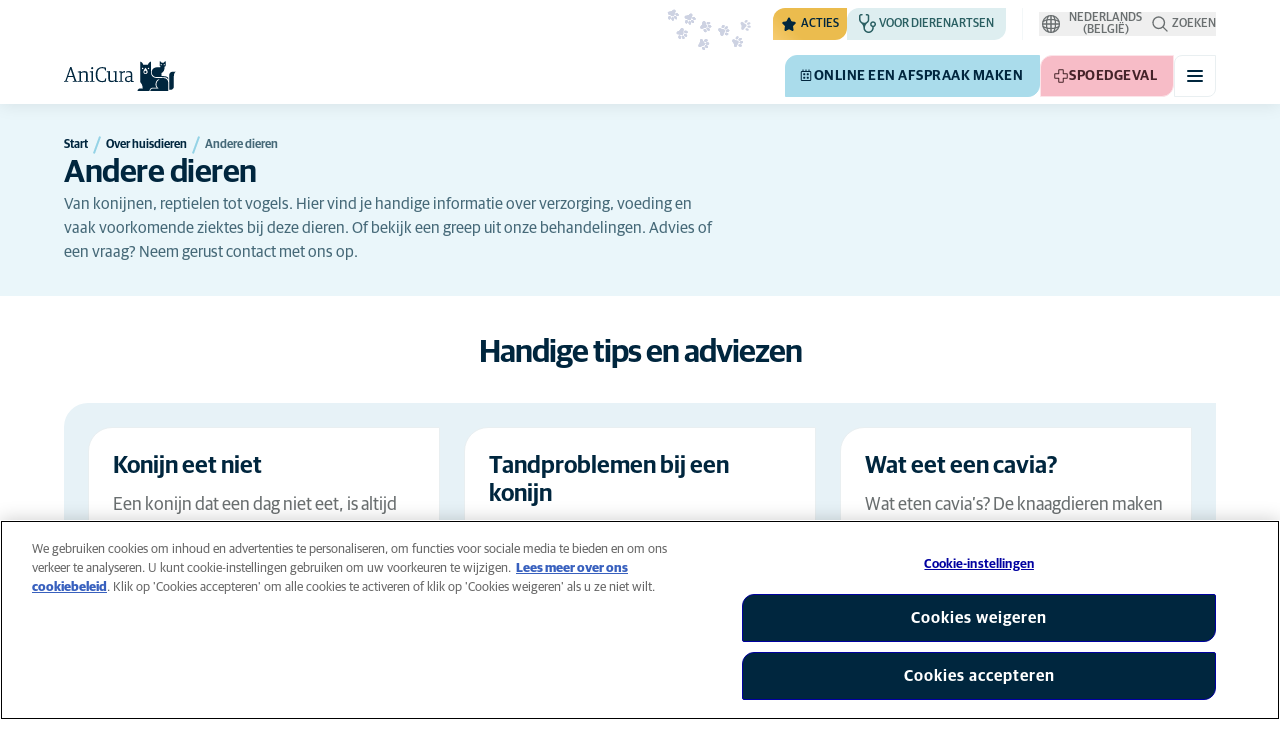

--- FILE ---
content_type: text/html; charset=utf-8
request_url: https://www.anicura.be/over-huisdieren/andere-dieren/
body_size: 55538
content:


<!DOCTYPE html>
<html lang="nl-BE" class="overflow-x-hidden bg-neutral-0 scroll-smooth">
<head>


<meta charset="utf-8">
<title>Andere dieren | AniCura Belgi&#xEB;</title>

<meta name="viewport" content="width=device-width, initial-scale=1">

<meta http-equiv="Content-Type" content="text/html; charset=utf-8">

<meta name="robots" content="index,follow">

    <meta name="description" content="Van konijnen, reptielen tot vogels. Hier vind je handige informatie over verzorging, voeding en vaak voorkomende ziektes bij deze dieren. Of bekijk een gr&#x2026;">

    <link rel="alternate" hreflang="nl-BE" href="https://www.anicura.be/over-huisdieren/andere-dieren/">
    <link rel="alternate" hreflang="fr-BE" href="https://www.anicura.be/fr-BE/a-propos-des-animaux/autres-animaux/">

        <link rel="canonical" href="https://www.anicura.be/over-huisdieren/andere-dieren/">
        <meta name="og:title" content="Andere dieren | AniCura Belgi&#xEB;">
        <meta name="og:description" content="Van konijnen, reptielen tot vogels. Hier vind je handige informatie over verzorging, voeding en vaak voorkomende ziektes bij deze dieren. Of bekijk een gr&#x2026;">

<meta name="og:type" content="website">
<meta name="og:url" content="https://www.anicura.be/over-huisdieren/andere-dieren/">

<link rel="icon" sizes="32x32" href="/favicon-32x32.png" type="image/png">

<link rel="icon" href="/favicon.svg" type="image/svg+xml">

<link rel="manifest" href="/manifest.webmanifest" crossorigin="anonymous">

<link rel="apple-touch-icon" sizes="120x120" href="/apple-touch-icon-120x120.png" type="image/png">
<link rel="apple-touch-icon" sizes="152x152" href="/apple-touch-icon-152x152.png" type="image/png">
<link rel="apple-touch-icon" sizes="167x167" href="/apple-touch-icon-167x167.png" type="image/png">
<link rel="apple-touch-icon" sizes="180x180" href="/apple-touch-icon-180x180.png" type="image/png">

<link rel="mask-icon" href="/favicon.svg" color="#0e235c" type="image/svg+xml">

<script nonce="e_qOsCrd2JCLBa8dXzXr8A==" type="application/ld&#x2B;json">
{"@type":"WebSite","@context":"https://schema.org","@id":"https://www.anicura.be/#website","name":"AniCura Belgi\u00EB","potentialAction":{"@type":"SearchAction","query":"required q=search_name_string","target":"https://www.anicura.be/zoeken/"},"url":"https://www.anicura.be/"}
</script>
<script nonce="e_qOsCrd2JCLBa8dXzXr8A==" type="application/ld&#x2B;json">
{"@type":"Organization","@context":"https://schema.org","@id":"https://www.anicura.be/#organization","logo":"https://www.anicura.be/img/logo-anicura.svg","brand":{"@type":"Brand","name":"AniCura"},"areaServed":"Belgium","name":"AniCura Belgi\u00EB","sameAs":["https://anicura.be/","http://www.facebook.com/AniCuraBelgium","http://www.instagram.com/anicura.be","http://www.linkedin.com/company/anicurabelgium","http://youtube.com/channel/UCgGpx8o_zyU1L8D74gsv2Fg"],"url":"https://www.anicura.be/"}
</script>
<script nonce="e_qOsCrd2JCLBa8dXzXr8A==" type="application/ld&#x2B;json">
{"@type":"WebPage","@context":"https://schema.org","@id":"https://www.anicura.be/over-huisdieren/andere-dieren/#page","name":"Andere dieren","potentialAction":{"@type":"ReserveAction","target":"https://www.anicura.be/klinieken/","name":"Online een afspraak maken"},"url":"https://www.anicura.be/over-huisdieren/andere-dieren/"}
</script>
<script nonce="e_qOsCrd2JCLBa8dXzXr8A==" type="application/ld&#x2B;json">
{"@type":"BreadcrumbList","@context":"https://schema.org","itemListElement":[{"@type":"ListItem","position":1,"item":"https://www.anicura.be/","name":"Start"},{"@type":"ListItem","position":2,"item":"https://www.anicura.be/over-huisdieren/","name":"Over huisdieren"},{"@type":"ListItem","position":3,"item":"https://www.anicura.be/over-huisdieren/andere-dieren/","name":"Andere dieren"}]}
</script>


<script type="text/javascript" nonce="e_qOsCrd2JCLBa8dXzXr8A==">
    dataLayer = [{
        "event": "Page Impression",
        "pageType": "AnimalPage",
        "pageId": "10259",
        "pageName": "Andere dieren",
        "BID": "",
        "clinic_pms_id": "",
        "treatment_mcc_id": ""
    }];

    function gtag(){dataLayer.push(arguments);}

    gtag('consent', 'default', {
      'ad_storage': 'denied',
      'ad_user_data': 'denied',
      'ad_personalization': 'denied',
      'analytics_storage': 'denied'
    });
</script>
    


    

    <meta name="application-insights-connection-string">
    <meta name="application-insights-instrumentation-key" content="4e4e4de3-8484-4b0f-822f-24182461595c">

    <script src="/dist/application-insights.js?v=v85Mn0ZCSpDSnbioqUIYGrljsvuyh1qnZeF-I1gRuVk" nonce="e_qOsCrd2JCLBa8dXzXr8A=="></script>

    <link rel='stylesheet' type='text/css' data-f-resource='EPiServerForms.css' href='/Util/EPiServer.Forms/EPiServerForms.css'>
<script src="https://www.google.com/recaptcha/api.js?render=6LfNjQcaAAAAAAUQLQdf-nAyNGgUTR9VS_WExozw" nonce="e_qOsCrd2JCLBa8dXzXr8A=="></script>
<script nonce="e_qOsCrd2JCLBa8dXzXr8A==">
var epi = epi||{}; epi.EPiServer = epi.EPiServer||{}; epi.EPiServer.Forms = epi.EPiServer.Forms||{};
                    epi.EPiServer.Forms.InjectFormOwnJQuery = true;epi.EPiServer.Forms.OriginalJQuery = typeof jQuery !== 'undefined' ? jQuery : undefined;
</script>


    <link rel="preconnect" href="https://use.typekit.net" crossorigin="">

    <link href="/dist/tw.css?v=FVxFGhm_nrOIBhBC6j9WPxvwmQONquiMZzfmyeKMcHA" rel="stylesheet" type="text/css">

    <link href="/dist/main.css?v=BlK8rp_ZsVp5fpg_jLEJ8ITaxgEemnphwGpZxnpOxsc" as="style" rel="preload" type="text/css" nonce="e_qOsCrd2JCLBa8dXzXr8A==">
    <link href="/dist/theme-default.css?v=b1uJRhyixZgBNPTXEwAVn4a9VSzO8E5amCJpeAAaKAs" as="style" rel="preload" type="text/css" nonce="e_qOsCrd2JCLBa8dXzXr8A==">

    <noscript>
        <link href="/dist/main.css?v=BlK8rp_ZsVp5fpg_jLEJ8ITaxgEemnphwGpZxnpOxsc" rel="stylesheet" type="text/css">
        <link href="/dist/theme-default.css?v=b1uJRhyixZgBNPTXEwAVn4a9VSzO8E5amCJpeAAaKAs" rel="stylesheet" type="text/css">
    </noscript>

    <link rel="stylesheet" href="https://use.typekit.net/hst0yat.css">

    <script src="/scripts/htmx-2.0.3.min.js?v=SRlVzRgQdH19e5zLk2QAr7dg4G0l1T5FcrZLZWOyeE4" nonce="e_qOsCrd2JCLBa8dXzXr8A=="></script>

        <!-- Google Tag Manager -->
        <script nonce="e_qOsCrd2JCLBa8dXzXr8A==">
            (function (w, d, s, l, i) {
                w[l] = w[l] || []; w[l].push({
                    'gtm.start':
                        new Date().getTime(), event: 'gtm.js'
                }); var f = d.getElementsByTagName(s)[0],
                    j = d.createElement(s), dl = l != 'dataLayer' ? '&l=' + l : ''; j.async = true; j.src =
                        'https://www.googletagmanager.com/gtm.js?id=' + i + dl; f.parentNode.insertBefore(j, f);
            })(window, document, 'script', 'dataLayer', 'GTM-N3J8XN');</script>
        <!-- End Google Tag Manager -->

        <!-- JENTIS SCRIPT -->
        <script nonce="e_qOsCrd2JCLBa8dXzXr8A==">(function (sCDN, sCDNProject, sCDNWorkspace, sCDNVers) {
  if (
    window.localStorage !== null &&
    typeof window.localStorage === "object" &&
    typeof window.localStorage.getItem === "function" &&
    window.sessionStorage !== null &&
    typeof window.sessionStorage === "object" &&
    typeof window.sessionStorage.getItem === "function"
  ) {
    sCDNVers =
      window.sessionStorage.getItem("jts_preview_version") ||
      window.localStorage.getItem("jts_preview_version") ||
      sCDNVers;
  }
  window.jentis = window.jentis || {};
  window.jentis.config = window.jentis.config || {};
  window.jentis.config.frontend = window.jentis.config.frontend || {};
  window.jentis.config.frontend.cdnhost =
    sCDN + "/get/" + sCDNWorkspace + "/web/" + sCDNVers + "/";
  window.jentis.config.frontend.vers = sCDNVers;
  window.jentis.config.frontend.env = sCDNWorkspace;
  window.jentis.config.frontend.project = sCDNProject;
  window._jts = window._jts || [];
  var f = document.getElementsByTagName("script")[0];
  var j = document.createElement("script");
  j.async = true;
  j.src = window.jentis.config.frontend.cdnhost + "udh568.js";
  f.parentNode.insertBefore(j, f);
})("https://71t1hg.anicura.be","anicura_be","live", "_");

_jts.push({ track: "pageview" });
_jts.push({ track: "submit" });</script>
        <!-- End JENTIS SCRIPT -->

    <script src="/dist/site-initialization.js?v=YwLHsXb4xoMsbZ-JQS_YGjCf3KZmlIjxxATByInebg8" nonce="e_qOsCrd2JCLBa8dXzXr8A=="></script>

    <script nonce="e_qOsCrd2JCLBa8dXzXr8A==">
        htmx.config.refreshOnHistoryMiss = true;
    </script>
</head>

<body class="w-full " hx-history="false">
        <!-- Google Tag Manager (noscript) -->
        <noscript>
            <iframe src="https://www.googletagmanager.com/ns.html?id=GTM-N3J8XN" height="0" width="0" style="display:none;visibility:hidden"></iframe>
        </noscript>
        <!-- End Google Tag Manager (noscript) -->

    

        

    
<div class="fixed left-0 right-0 top-0 h-full z-modal pointer-events-none w-full max-w-container mx-auto">
    <div class="flex w-full px-container-xs sm:px-container-sm md:px-container-md lg:px-container-lg xl:px-0">
        
        

    <a class="w-full mt-md opacity-0 focus-visible:opacity-100 focus-visible:pointer-events-auto sm:w-auto flex justify-center items-center border rounded-tl-br-sm focus-outline transition-short-in hover:transition-short-out cursor-pointer disabled:cursor-not-allowed bg-turquoise-600 text-dark-blue border-turquoise-600 hover:bg-turquoise-800 hover:border-turquoise-800 group-hover:bg-turquoise-800 group-hover:border-turquoise-800 [&amp;:not(.htmx-request):not(form.htmx-request_&amp;)]:disabled:bg-black/5 [&amp;:not(.htmx-request):not(form.htmx-request_&amp;)]:disabled:text-black/20 [&amp;:not(.htmx-request):not(form.htmx-request_&amp;)]:disabled:border-black/5 py-lg px-2xl text-button-xl" href="#main" title="Ga naar de hoofdinhoud" data-sites="">
        <div class="relative flex justify-center items-center min-h-lg gap-md">

            
            Ga naar de hoofdinhoud
        
        </div>
    </a>

    
    </div>
</div>

<header id="site-header" class="sticky top-0 z-header w-full text-dark-blue bg-neutral-0 transition-short-in-out transform shadow-xs " data-supports-transparency="false" data-is-transparent="false">
    <div id="banners-wrapper">
        

    </div>

    


<nav class="w-full py-xs transition-short-in-out bg-neutral-100 [[data-is-transparent=&#x27;true&#x27;]_&amp;]:bg-transparent md:bg-transparent">
    
<div class="w-full max-w-container mx-auto">
    <div class="w-full px-container-xs sm:px-container-sm md:px-container-md lg:px-container-lg xl:px-0">
        
        <div class="flex justify-end w-full min-h-[2rem] gap-md md:gap-0 md:divide-x md:[&amp;&gt;*]:px-md md:first:[&amp;&gt;*]:pl-0 md:last:[&amp;&gt;*]:pr-0 [&amp;&gt;*]:transition-short-in-out divide-neutral-100 [[data-is-transparent=&#x27;true&#x27;]_&amp;]:divide-neutral-0/20
        ">
                <div class="flex justify-end items-center gap-sm w-full min-w-0">

                        <div class="flex lg:divide-x lg:[&amp;&gt;*]:px-md lg:first:[&amp;&gt;*]:pl-0 lg:last:[&amp;&gt;*]:pr-0 [&amp;&gt;*]:transition-short-in-out divide-neutral-100 [[data-is-transparent=&#x27;true&#x27;]_&amp;]:divide-neutral-0/20">
                                <ul class="flex items-center gap-md">
                                        <li>
                                            


<div class="relative flex">
    <div class="top-0 right-full absolute w-[7.5rem] pointer-events-none">
            <div class="absolute opacity-0 animate-golden-campaign-fade-in-out" style="animation-delay: 1500ms;">
                
<svg class="w-[8.75rem] h-[3.125rem] flex-none flex justify-center items-center" focusable="false">
    
    <use href="/svg/golden-campaign/State=1.svg?v=1JHuhdBCojaQgKWQ0gAWg5sQdg3eNwTUK-biMNvKtew#icon"></use>
</svg>
            </div>
            <div class="absolute opacity-0 animate-golden-campaign-fade-in-out" style="animation-delay: 2100ms;">
                
<svg class="w-[8.75rem] h-[3.125rem] flex-none flex justify-center items-center" focusable="false">
    
    <use href="/svg/golden-campaign/State=2.svg?v=dYXXWyaHYEHe13DbUhA8Y4_d1aByQGkOPc8RbM3dNxQ#icon"></use>
</svg>
            </div>
            <div class="absolute opacity-0 animate-golden-campaign-fade-in-out" style="animation-delay: 2700ms;">
                
<svg class="w-[8.75rem] h-[3.125rem] flex-none flex justify-center items-center" focusable="false">
    
    <use href="/svg/golden-campaign/State=3.svg?v=L_3sVMlJckc5vn-qst514OXk3VFv3rq5b0wQ9oLNn7w#icon"></use>
</svg>
            </div>
            <div class="absolute opacity-0 animate-golden-campaign-fade-in-out" style="animation-delay: 3300ms;">
                
<svg class="w-[8.75rem] h-[3.125rem] flex-none flex justify-center items-center" focusable="false">
    
    <use href="/svg/golden-campaign/State=4.svg?v=whWWZxV6UT_u0rDQiZ2VvxfINZq-CTN_yJjCkKragek#icon"></use>
</svg>
            </div>
            <div class="absolute opacity-0 animate-golden-campaign-fade-in-out" style="animation-delay: 3900ms;">
                
<svg class="w-[8.75rem] h-[3.125rem] flex-none flex justify-center items-center" focusable="false">
    
    <use href="/svg/golden-campaign/State=5.svg?v=cUB0BGu-7DSgTh9HXbxbDGW4YP8r2V1e1AjzwR6_O28#icon"></use>
</svg>
            </div>
            <div class="absolute opacity-0 animate-golden-campaign-fade-in-out" style="animation-delay: 4500ms;">
                
<svg class="w-[8.75rem] h-[3.125rem] flex-none flex justify-center items-center" focusable="false">
    
    <use href="/svg/golden-campaign/State=6.svg?v=E-zqJyuLV3DwvpZ_dHFQ6uJpJ7tV44E0CDyX0P69FvM#icon"></use>
</svg>
            </div>
            <div class="absolute opacity-0 animate-golden-campaign-fade-in-out" style="animation-delay: 5100ms;">
                
<svg class="w-[8.75rem] h-[3.125rem] flex-none flex justify-center items-center" focusable="false">
    
    <use href="/svg/golden-campaign/State=7.svg?v=wKsyhtY5sR3cSwFhTpPDbo_MeEfwNIqwGu_mF_Mq--Y#icon"></use>
</svg>
            </div>
            <div class="absolute opacity-0 animate-golden-campaign-fade-in-out" style="animation-delay: 5700ms;">
                
<svg class="w-[8.75rem] h-[3.125rem] flex-none flex justify-center items-center" focusable="false">
    
    <use href="/svg/golden-campaign/State=8.svg?v=fO-CpGbg4lNUx0t71rpdP3zuV_ri4iZA2R-dI6nLCHs#icon"></use>
</svg>
            </div>
    </div>

    <button aria-controls="golden-campaign-modal" class="group relative overflow-hidden p-xs rounded-tl-br-sm cursor-pointer text-navigation-secondary-link text-dark-blue bg-[#EBBC4E] uppercase hover:text-neutral-0 hover:bg-dark-blue-400 transition-short-in-out focus-outline " data-golden-campaign-button="">
        <div class="absolute w-[18.75rem] h-[12.5rem] left-1/2 top-1/2 -translate-x-1/2 -translate-y-1/2 rotate-45 [background-image:radial-gradient(893.05%_50.55%_at_50.55%_50%,#FED78A_0%,_#FFFFFF00_36.81%)] animate-golden-campaign-shimmer [animation-fill-mode:forwards] group-hover:opacity-0 transition-short-in-out"></div>

        <div class="relative flex items-center">
            
<svg aria-hidden="true" class="mr-xxs flex-none inline-flex justify-center items-center w-md h-md" focusable="false">
    
    <use href="/svg/system/star.svg?v=EroG09i9SJFwX0_bcwL5dUV6Raoq90fL9gkaVFH5_Ag#icon"></use>
</svg>

                <span class="whitespace-pre text-box-trim">Acties</span>

        </div>
    </button>
</div>



<div class="fixed inset-0 z-modal py-2xl bg-black/70 transition-short-in inert:opacity-0 inert:transition-short-out" data-auto-init="true" data-modal="" data-closeable="true" id="golden-campaign-modal-container" inert="">
    
<div class="h-full w-full max-w-container mx-auto">
    <div class="h-full flex items-center w-full px-container-xs sm:px-container-sm md:px-container-md lg:px-container-lg xl:px-0">
        
        
<div class="max-h-full auto-rows-fr grid w-full grid-cols-4 gap-x-lg sm:grid-cols-12">
    
            <div aria-modal="true" class="col-span-full md:col-start-2 md:col-span-10 xl:col-start-3 xl:col-span-8 relative h-full flex flex-col gap-lg bg-neutral-0 rounded-md pl-md pr-sm pt-lg pb-md md:pl-xl md:pr-lg md:pt-2xl md:pb-xl lg:pl-[3.5rem] lg:pr-xl lg:pt-3xl lg:pb-[3.5rem]" data-dialog="" id="golden-campaign-modal" role="dialog">
                    <div class="absolute top-0 right-0 mt-lg mr-lg z-component md:mt-2xl md:mr-2xl lg:mt-3xl lg:mr-3xl">
                        <div class="sm:hidden">
                            

    <button class="border rounded-tl-br-xs focus-outline transition-short-in hover:transition-short-out cursor-pointer disabled:cursor-not-allowed bg-neutral-0 text-dark-blue border-neutral-200 hover:bg-neutral-200 hover:text-dark-blue group-hover:bg-neutral-200 group-hover:text-dark-blue [&amp;:not(.htmx-request):not(form.htmx-request_&amp;)]:disabled:bg-black/10 [&amp;:not(.htmx-request):not(form.htmx-request_&amp;)]:disabled:text-black/30 [&amp;:not(.htmx-request):not(form.htmx-request_&amp;)]:disabled:border-black/10 p-xs text-button-sm" type="button" title="Sluiten" aria-label="Sluiten" data-close-button="">
        <div class="relative flex justify-center items-center aspect-square min-h-lg gap-xs">
                <div class="relative">
                    
<svg aria-hidden="true" class="[button.htmx-request_&amp;]:opacity-0 [form.htmx-request_&amp;]:opacity-0 w-lg h-lg flex-none inline-flex justify-center items-center w-lg h-lg" focusable="false">
    
    <use href="/svg/system/close.svg?v=nAwaEkBkvNXV4hzxwG58QPRwJJlb0mu_3fYLg-dgTYc#icon"></use>
</svg>
                    <div class="hidden [button.htmx-request_&amp;]:block [form.htmx-request_&amp;]:block rounded-full animate-spin [background-image:conic-gradient(transparent_72deg,currentColor_360deg)] [mask:radial-gradient(farthest-side,transparent_calc(100%-2px),currentColor_0)] absolute inset-0 w-lg h-lg"></div>
                </div>


        </div>
    </button>

                        </div>

                            <div class="hidden sm:flex">
                                

    <button class="flex justify-center items-center border rounded-tl-br-sm focus-outline transition-short-in hover:transition-short-out cursor-pointer disabled:cursor-not-allowed bg-neutral-0 text-dark-blue border-neutral-200 hover:bg-neutral-200 hover:text-dark-blue group-hover:bg-neutral-200 group-hover:text-dark-blue [&amp;:not(.htmx-request):not(form.htmx-request_&amp;)]:disabled:bg-black/10 [&amp;:not(.htmx-request):not(form.htmx-request_&amp;)]:disabled:text-black/30 [&amp;:not(.htmx-request):not(form.htmx-request_&amp;)]:disabled:border-black/10 py-xs px-md text-button-sm" type="button" title="Sluiten" aria-label="Sluiten" data-close-button="" data-sites="">
        <div class="relative flex justify-center items-center min-h-lg gap-xs">
                <div class="hidden [button.htmx-request_&amp;]:block [form.htmx-request_&amp;]:block rounded-full animate-spin [background-image:conic-gradient(transparent_72deg,currentColor_360deg)] [mask:radial-gradient(farthest-side,transparent_calc(100%-2px),currentColor_0)]  w-md h-md"></div>

            
                                    <span class="mt-[0.125rem]">
                                        Sluiten
                                    </span>

                                    
<svg aria-hidden="true" class="-mr-xs flex-none inline-flex justify-center items-center w-lg h-lg" focusable="false">
    
    <use href="/svg/system/close.svg?v=nAwaEkBkvNXV4hzxwG58QPRwJJlb0mu_3fYLg-dgTYc#icon"></use>
</svg>
                                
        </div>
    </button>

                            </div>
                    </div>

                <div class="flex flex-col gap-lg max-h-full pr-sm overflow-auto md:pr-md lg:pr-xl">
                        <header class="flex items-center gap-sm pl-xs pr-[3.25rem] sm:pr-[7.5rem]">
                                    
<svg aria-hidden="true" class="text-yellow-800 flex-none inline-flex justify-center items-center w-lg h-lg lg:w-xl lg:h-xl" focusable="false">
    
    <use href="/svg/system/star.svg?v=EroG09i9SJFwX0_bcwL5dUV6Raoq90fL9gkaVFH5_Ag#icon"></use>
</svg>

                        </header>

                        <div class="pl-xs pb-xs focus:[outline-style:none]" data-dialog-content="" tabindex="-1">
                            
    <div class="flex flex-col gap-xl lg:gap-2xl">

            <ul class="flex flex-col gap-md">
                    <li>
                        <a class="flex items-center justify-between gap-lg p-md border border-neutral-200 rounded-tl-br-sm transition-short-in-out hover:border-dark-blue focus-outline -outline-offset-4 sm:rounded-tl-br-lg lg:p-lg" href="/over-huisdieren/hond/maand-van-de-gebitsverzorging/">
                            <div class="flex flex-col gap-xs">
                                    <h3 class="text-h3 text-dark-blue">
                                        Hond
                                    </h3>

                                    <p class="font-t text-t-sm text-t-neutral-700 lg:text-t-md">
                                        Jouw AniCura-dierenarts staat klaar voor een grondige gebitscontrole van je hond. Neem contact op met jouw AniCura-dierenarts en maak een afspraak voor je hond.
                                    </p>
                            </div>

                            
<svg aria-hidden="true" class="text-dark-blue flex-none inline-flex justify-center items-center w-lg h-lg lg:w-xl lg:h-xl" focusable="false">
    
    <use href="/svg/system/arrow-right.svg?v=bPdySdqmnqm_CtlqV1JtnQxHwJUfchemL2-s35XgxzM#icon"></use>
</svg>
                        </a>
                    </li>   
                    <li>
                        <a class="flex items-center justify-between gap-lg p-md border border-neutral-200 rounded-tl-br-sm transition-short-in-out hover:border-dark-blue focus-outline -outline-offset-4 sm:rounded-tl-br-lg lg:p-lg" href="/over-huisdieren/kat/maand-van-de-gebitsverzorging/">
                            <div class="flex flex-col gap-xs">
                                    <h3 class="text-h3 text-dark-blue">
                                        Kat
                                    </h3>

                                    <p class="font-t text-t-sm text-t-neutral-700 lg:text-t-md">
                                        Jouw AniCura-dierenarts staat klaar voor een grondige gebitscontrole van je kat. Neem contact op en maak een afspraak voor je kat.
                                    </p>
                            </div>

                            
<svg aria-hidden="true" class="text-dark-blue flex-none inline-flex justify-center items-center w-lg h-lg lg:w-xl lg:h-xl" focusable="false">
    
    <use href="/svg/system/arrow-right.svg?v=bPdySdqmnqm_CtlqV1JtnQxHwJUfchemL2-s35XgxzM#icon"></use>
</svg>
                        </a>
                    </li>   
            </ul>
    </div>

                        </div>
                </div>
            </div>
        
</div>
    
    </div>
</div>
</div>
                                        </li>

                                            <li class="hidden md:block">
                                                
<a class="flex items-center gap-xs rounded-tl-br-sm py-xxs uppercase focus-outline focus-visible:outline-offset-2 transition-short-in-out text-navigation-secondary-link pl-xs pr-sm bg-petrol-200 text-t-petrol-200 hover:bg-petrol-800 hover:text-t-petrol-800 focus-visible:outline-petrol-800/75" href="/voor-dierenartsen/">
        
<svg aria-hidden="true" class="flex-none inline-flex justify-center items-center w-lg h-lg" focusable="false">
    
    <use href="/svg/system/vets.svg?v=x7hcth_Js_Hax10FPUYq7MMCUsi71ljxfM-K2x_pS3g#icon"></use>
</svg>

    <span class="text-box-trim">Voor dierenartsen</span>
</a>
                                            </li>
                                </ul>

                                <ul class="hidden lg:flex items-center gap-md">
                                        <li>
                                            
<a class="flex items-center gap-xs rounded-tl-br-sm py-xxs uppercase focus-outline focus-visible:outline-offset-2 transition-short-in-out text-navigation-secondary-link text-t-neutral-700 hover:text-t-neutral-800 [[data-is-transparent=&#x27;true&#x27;]_&amp;]:text-neutral-0 md:[[data-is-transparent=&#x27;true&#x27;]_&amp;]:text-neutral-0" href="https://jobs.anicura.be/">
        
<svg aria-hidden="true" class="flex-none inline-flex justify-center items-center w-lg h-lg" focusable="false">
    
    <use href="/svg/system/about.svg?v=FG5U3a4M2vI-euEPCa4dW33uzWLyuq3GXgG0uTpqjyQ#icon"></use>
</svg>

    <span class="text-box-trim">Werken bij AniCura</span>
</a>
                                        </li>
                                </ul>
                        </div>
                </div>

                <div class="flex gap-sm items-center">
                        <div class="relative z-[2]">
                            <button class="relative flex items-center gap-xs text-navigation-secondary-link uppercase block focus-outline focus-visible:outline-offset-2 text-t-neutral-800 [[data-is-transparent=&#x27;true&#x27;]_&amp;]:text-neutral-0 md:[[data-is-transparent=&#x27;true&#x27;]_&amp;]:text-neutral-0 md:text-t-neutral-700 hover:text-neutral-800" data-language-selector="" aria-controls="language-selector-toolbar" aria-expanded="false">
                                
<svg aria-hidden="true" class="flex-none inline-flex justify-center items-center w-lg h-lg" focusable="false">
    
    <use href="/svg/system/globe.svg?v=0dqnyA5p9NJbhTdo4tPRTfWuIbmYBycqvO1wKfKanPY#icon"></use>
</svg>
                                <span class="text-box-trim">
                                    Nederlands (Belgi&#xEB;)
                                </span>
                            </button>

                            

<div id="language-selector-toolbar" class="group/collapsible overflow-hidden box-content transition-short-in aria-hidden:transition-short-out absolute top-full left-0 w-full max-w-[22.5rem] p-md bg-neutral-0 rounded-xs shadow-xs aria-hidden:py-0 aria-hidden:invisible aria-hidden:shadow-none h-0" data-collapsible="" data-collapsible-close-on-click-outside="true" data-collapsible-close-on-escape="true" data-collapsible-transition="short" data-collapsible-auto-init="true" aria-hidden="true">
    <div class="transition-short-in aria-hidden:transition-short-out" data-collapsible-inner="" inert="true" tabindex="-1">
        
                                <ul class="flex flex-col gap-[2px]">
                                        <li role="option" aria-selected="true" class="group">
                                            <a href="/over-huisdieren/andere-dieren/" class="flex items-center gap-xs p-xs text-navigation-secondary-link text-dark-blue rounded-tl-br-sm hover:bg-light-blue-900 group-aria-selected:bg-turquoise-200" title="Nederlands (Belgi&#xEB;)">
                                                <span class="block w-md h-md border border-neutral-300 rounded-full group-aria-selected:border-4 group-aria-selected:border-turquoise-600 group-aria-selected:bg-dark-blue" aria-hidden="true"></span>
                                                Nederlands (Belgi&#xEB;)
                                            </a>
                                        </li>
                                        <li role="option" aria-selected="false" class="group">
                                            <a href="/fr-BE/a-propos-des-animaux/autres-animaux/" class="flex items-center gap-xs p-xs text-navigation-secondary-link text-dark-blue rounded-tl-br-sm hover:bg-light-blue-900 group-aria-selected:bg-turquoise-200" title="fran&#xE7;ais (Belgique)">
                                                <span class="block w-md h-md border border-neutral-300 rounded-full group-aria-selected:border-4 group-aria-selected:border-turquoise-600 group-aria-selected:bg-dark-blue" aria-hidden="true"></span>
                                                fran&#xE7;ais (Belgique)
                                            </a>
                                        </li>
                                </ul>
                            
    </div>
</div>

                        </div>

                        <button id="trigger_search-mobile" aria-controls="mobile-flyout mobile-search" aria-expanded="false" class="flex lg:hidden items-center gap-xs text-navigation-secondary-link uppercase block focus-outline focus-visible:outline-offset-2 text-t-neutral-800 [[data-is-transparent=&#x27;true&#x27;]_&amp;]:text-neutral-0 md:[[data-is-transparent=&#x27;true&#x27;]_&amp;]:text-neutral-0 md:text-t-neutral-700 hover:text-neutral-800">
                            
<svg aria-hidden="true" class="flex-none inline-flex justify-center items-center w-lg h-lg" focusable="false">
    
    <use href="/svg/system/search.svg?v=O9ttRmWBl41AdoWq_CLOnXhFeSeQTmfiqCcLQpVkKUg#icon"></use>
</svg>
                            <span class="text-box-trim">Zoeken</span>
                        </button>
                        <button id="trigger_search-desktop" aria-controls="desktop-menu-flyout flyout_search-desktop" aria-expanded="false" class="hidden lg:flex items-center gap-xs text-navigation-secondary-link uppercase block focus-outline focus-visible:outline-offset-2 text-t-neutral-800 [[data-is-transparent=&#x27;true&#x27;]_&amp;]:text-neutral-0 md:[[data-is-transparent=&#x27;true&#x27;]_&amp;]:text-neutral-0 md:text-t-neutral-700 hover:text-neutral-800">
                            
<svg aria-hidden="true" class="flex-none inline-flex justify-center items-center w-lg h-lg" focusable="false">
    
    <use href="/svg/system/search.svg?v=O9ttRmWBl41AdoWq_CLOnXhFeSeQTmfiqCcLQpVkKUg#icon"></use>
</svg>
                            <span class="text-box-trim">Zoeken</span>
                        </button>
                </div>
        </div>
    
    </div>
</div>
</nav>


        


<div class="w-full max-w-container mx-auto">
    <div class="flex justify-end items-center gap-xs h-[3.5rem] py-sm lg:hidden w-full px-container-xs sm:px-container-sm md:px-container-md lg:px-container-lg xl:px-0">
        
    <a href="/" class="relative block h-full w-auto mr-auto focus-outline" title="Terug naar de startpagina">
            
<svg class="w-[7rem] h-[2rem] opacity-0 transition-short-in-out text-current [[data-is-transparent=&#x27;false&#x27;]_&amp;]:opacity-100 flex-none flex justify-center items-center" focusable="false" aria-hidden="false" data-navigation-logo="">
    
    <use href="/svg/logos/logo-anicura-horizontal.svg?v=XYYbsSV-Xwtuu1i4BRB9InsSD4LujjPj1_hXFR_ju40#icon"></use>
</svg>
    </a>

        

    <a class="sm:hidden border rounded-tl-br-xs focus-outline transition-short-in hover:transition-short-out cursor-pointer disabled:cursor-not-allowed bg-turquoise-600 text-dark-blue border-turquoise-600 hover:bg-turquoise-800 hover:border-turquoise-800 group-hover:bg-turquoise-800 group-hover:border-turquoise-800 [&amp;:not(.htmx-request):not(form.htmx-request_&amp;)]:disabled:bg-black/5 [&amp;:not(.htmx-request):not(form.htmx-request_&amp;)]:disabled:text-black/20 [&amp;:not(.htmx-request):not(form.htmx-request_&amp;)]:disabled:border-black/5 p-xs text-button-sm" href="/klinieken/" title="Online een afspraak maken" data-booking-button="">
        <div class="relative flex justify-center items-center aspect-square min-h-lg gap-xs">
                
<svg aria-hidden="true" class="w-lg h-lg flex-none inline-flex justify-center items-center w-lg h-lg" focusable="false">
    
    <use href="/svg/system/calendar.svg?v=mFaQ9a6c62xVcOh6KItq9dxTTolt4a2TGHivzVvC0ko#icon"></use>
</svg>

            
        </div>
    </a>

        

    <a class="hidden uppercase sm:flex flex justify-center items-center border rounded-tl-br-sm focus-outline transition-short-in hover:transition-short-out cursor-pointer disabled:cursor-not-allowed bg-turquoise-600 text-dark-blue border-turquoise-600 hover:bg-turquoise-800 hover:border-turquoise-800 group-hover:bg-turquoise-800 group-hover:border-turquoise-800 [&amp;:not(.htmx-request):not(form.htmx-request_&amp;)]:disabled:bg-black/5 [&amp;:not(.htmx-request):not(form.htmx-request_&amp;)]:disabled:text-black/20 [&amp;:not(.htmx-request):not(form.htmx-request_&amp;)]:disabled:border-black/5 py-xs px-md text-button-sm pl-sm" href="/klinieken/" title="Online een afspraak maken" data-booking-button="" data-sites="">
        <div class="relative flex justify-center items-center min-h-lg gap-xs">
                
<svg aria-hidden="true" class="w-md h-md flex-none inline-flex justify-center items-center w-lg h-lg" focusable="false">
    
    <use href="/svg/system/calendar.svg?v=mFaQ9a6c62xVcOh6KItq9dxTTolt4a2TGHivzVvC0ko#icon"></use>
</svg>

            
            Online een afspraak maken
        
        </div>
    </a>


        

    <a class="sm:hidden border rounded-tl-br-xs focus-outline transition-short-in hover:transition-short-out cursor-pointer disabled:cursor-not-allowed bg-pink-400 text-t-pink border-pink-200 hover:bg-pink-600 hover:border-pink-600 group-hover:bg-pink-600 group-hover:border-pink-600 [&amp;:not(.htmx-request):not(form.htmx-request_&amp;)]:disabled:bg-black/5 [&amp;:not(.htmx-request):not(form.htmx-request_&amp;)]:disabled:text-black/20 [&amp;:not(.htmx-request):not(form.htmx-request_&amp;)]:disabled:border-black/5 p-xs text-button-sm" href="/spoedklinieken/" title="Spoedgeval">
        <div class="relative flex justify-center items-center aspect-square min-h-lg gap-xs">
                
<svg aria-hidden="true" class="w-lg h-lg flex-none inline-flex justify-center items-center w-lg h-lg" focusable="false">
    
    <use href="/svg/system/emergency.svg?v=ETrnbVHimOvSjmHicNty6sw3RLFo56izQnDtrXoBRPw#icon"></use>
</svg>

            
        </div>
    </a>

        

    <a class="hidden uppercase sm:flex flex justify-center items-center border rounded-tl-br-sm focus-outline transition-short-in hover:transition-short-out cursor-pointer disabled:cursor-not-allowed bg-pink-400 text-t-pink border-pink-200 hover:bg-pink-600 hover:border-pink-600 group-hover:bg-pink-600 group-hover:border-pink-600 [&amp;:not(.htmx-request):not(form.htmx-request_&amp;)]:disabled:bg-black/5 [&amp;:not(.htmx-request):not(form.htmx-request_&amp;)]:disabled:text-black/20 [&amp;:not(.htmx-request):not(form.htmx-request_&amp;)]:disabled:border-black/5 py-xs px-md text-button-sm pl-sm" href="/spoedklinieken/" title="Spoedgeval" data-sites="">
        <div class="relative flex justify-center items-center min-h-lg gap-xs">
                
<svg aria-hidden="true" class="w-md h-md flex-none inline-flex justify-center items-center w-lg h-lg" focusable="false">
    
    <use href="/svg/system/emergency.svg?v=ETrnbVHimOvSjmHicNty6sw3RLFo56izQnDtrXoBRPw#icon"></use>
</svg>

            
            Spoedgeval
        
        </div>
    </a>


    <button type="button" class="text-dark-blue bg-neutral-0 border-neutral-200 hover:bg-neutral-100 overflow-hidden border rounded-tl-br-xs focus-outline transition-short-in-out aria-expanded:text-dark-blue aria-expanded:bg-neutral-200 aria-expanded:border-neutral-200 " aria-controls="mobile-flyout mobile-menu" aria-expanded="false" aria-label="Mobiel menu in-/uitschakelen"><div class="relative flex justify-center items-center min-h-lg p-xs aspect-square"><div class="flex flex-col justify-around box-content w-md h-md p-xxs"><span class="block w-full h-[2px] rounded-lg bg-current transition-short-in-out transition-colors"></span><span class="block w-full h-[2px] rounded-lg bg-current transition-short-in-out transition-colors"></span><span class="block w-full h-[2px] rounded-lg bg-current transition-short-in-out transition-colors"></span></div></div></button>

    </div>
</div>

    <nav id="mobile-flyout" class="absolute top-0 right-0 z-[-1] flex flex-col w-full h-[100vh] pt-[6.5rem] overflow-hidden text-dark-blue bg-neutral-0 transition-short-in inert:h-0 inert:invisible inert:transition-short-out lg:hidden lg:invisible" inert="">
        <div class="relative w-full h-full">
            <div id="mobile-menu" class="group/mobile-flyout relative w-full h-full transform transition-short-in-out inert:absolute inert:invisible inert:opacity-0 grid grid-rows-[1fr_min-content]" inert="">
                
<div class="overflow-x-hidden overflow-y-auto border-t border-neutral-200 w-full max-w-container mx-auto">
    <div class="relative transform transition-short-in-out delay-300 group-inert/mobile-flyout:translate-x-2xl group-inert/mobile-flyout:opacity-0 group-inert/mobile-flyout:delay-0 w-full px-container-xs sm:px-container-sm md:px-container-md lg:px-container-lg xl:px-0">
        
                    
<div class="grid w-full grid-cols-4 gap-x-lg sm:grid-cols-12">
    
                        <div data-mobile-nav-level-root="" data-mobile-nav-panel-path="/" class="relative top-0 left-0 col-span-full flex flex-col gap-xl transition-short-in md:col-start-4 md:col-end-10" style="left: -100%">
                            <ul class="w-full flex flex-col gap-xxs pt-sm px-md">
                                    
<li class="flex justify-between items-center gap-sm">
    <a href="/klinieken/" class="block grow py-md text-navigation-top-link focus-outline transition-short-in-out hover-underline" role="menuitem">
        Klinieken, centra en praktijken
    </a>

</li>

                                    
<li class="flex justify-between items-center gap-sm">
    <a href="/over-huisdieren/" class="block grow py-md text-navigation-top-link focus-outline transition-short-in-out hover-underline" role="menuitem">
        Over huisdieren
    </a>

        

    <button class="border rounded-tl-br-xs focus-outline transition-short-in hover:transition-short-out cursor-pointer disabled:cursor-not-allowed bg-neutral-0 text-dark-blue border-neutral-200 hover:bg-neutral-200 hover:text-dark-blue group-hover:bg-neutral-200 group-hover:text-dark-blue [&amp;:not(.htmx-request):not(form.htmx-request_&amp;)]:disabled:bg-black/10 [&amp;:not(.htmx-request):not(form.htmx-request_&amp;)]:disabled:text-black/30 [&amp;:not(.htmx-request):not(form.htmx-request_&amp;)]:disabled:border-black/10 p-xs text-button-sm" type="button" title="Bekijk subpagina&#x27;s voor &quot;Over huisdieren&quot;" aria-label="Bekijk subpagina&#x27;s voor &quot;Over huisdieren&quot;" data-mobile-nav-next="">
        <div class="relative flex justify-center items-center aspect-square min-h-lg gap-xs">

                <div class="[button.htmx-request_&]:opacity-0 [form.htmx-request_&]:opacity-0">
                    
            
<svg class="w-lg h-lg text-dark-blue transform rotate-90 flex-none flex justify-center items-center" focusable="false">
    
    <use href="/svg/system/chevron-up.svg?v=r8_xIxdmpndpivYTcDnI7LLO-6RPLY-kIqw-PiLuTtg#icon"></use>
</svg>
        
                </div>

                <div class="hidden [button.htmx-request_&amp;]:block [form.htmx-request_&amp;]:block rounded-full animate-spin [background-image:conic-gradient(transparent_72deg,currentColor_360deg)] [mask:radial-gradient(farthest-side,transparent_calc(100%-2px),currentColor_0)]  w-lg h-lg"></div>
        </div>
    </button>

        <div data-mobile-nav-panel-path="/over-huisdieren/" data-mobile-nav-depth="1" class="absolute top-0 left-full w-full min-h-full flex flex-col pt-sm px-md transition-short-in invisible opacity-0 pointer-events-none touch-none">
            <div class="absolute top-0 -left-full w-full min-h-full bg-neutral-0 z-[10]" aria-hidden="true">
            </div>

            <div class="flex items-center gap-sm pb-sm border-b border-b-neutral-200">
                

    <button class="border rounded-tl-br-xs focus-outline transition-short-in hover:transition-short-out cursor-pointer disabled:cursor-not-allowed bg-neutral-0 text-dark-blue border-neutral-200 hover:bg-neutral-200 hover:text-dark-blue group-hover:bg-neutral-200 group-hover:text-dark-blue [&amp;:not(.htmx-request):not(form.htmx-request_&amp;)]:disabled:bg-black/10 [&amp;:not(.htmx-request):not(form.htmx-request_&amp;)]:disabled:text-black/30 [&amp;:not(.htmx-request):not(form.htmx-request_&amp;)]:disabled:border-black/10 p-xs text-button-sm" type="button" title="Ga terug naar het vorige niveau" aria-label="Ga terug naar het vorige niveau" data-mobile-nav-back="">
        <div class="relative flex justify-center items-center aspect-square min-h-lg gap-xs">

                <div class="[button.htmx-request_&]:opacity-0 [form.htmx-request_&]:opacity-0">
                    
                    
<svg class="w-lg h-lg text-dark-blue transform rotate-90 flex-none flex justify-center items-center" focusable="false">
    
    <use href="/svg/system/chevron-down.svg?v=CFoZ1QLL6d6uZlAEYnthUIgsG6nhzMhiKEs2INO4X-8#icon"></use>
</svg>
                
                </div>

                <div class="hidden [button.htmx-request_&amp;]:block [form.htmx-request_&amp;]:block rounded-full animate-spin [background-image:conic-gradient(transparent_72deg,currentColor_360deg)] [mask:radial-gradient(farthest-side,transparent_calc(100%-2px),currentColor_0)]  w-lg h-lg"></div>
        </div>
    </button>

                <a href="/over-huisdieren/" class="block grow py-md text-navigation-top-link">
                    Over huisdieren
                </a>
            </div>

            <ul class="flex flex-col gap-xxs pt-sm">
                    
<li class="flex justify-between items-center gap-sm">
    <a href="/over-huisdieren/hond/" class="block grow py-md text-navigation-top-link focus-outline transition-short-in-out hover-underline" role="menuitem">
        Hond
    </a>

        

    <button class="border rounded-tl-br-xs focus-outline transition-short-in hover:transition-short-out cursor-pointer disabled:cursor-not-allowed bg-neutral-0 text-dark-blue border-neutral-200 hover:bg-neutral-200 hover:text-dark-blue group-hover:bg-neutral-200 group-hover:text-dark-blue [&amp;:not(.htmx-request):not(form.htmx-request_&amp;)]:disabled:bg-black/10 [&amp;:not(.htmx-request):not(form.htmx-request_&amp;)]:disabled:text-black/30 [&amp;:not(.htmx-request):not(form.htmx-request_&amp;)]:disabled:border-black/10 p-xs text-button-sm" type="button" title="Bekijk subpagina&#x27;s voor &quot;Hond&quot;" aria-label="Bekijk subpagina&#x27;s voor &quot;Hond&quot;" data-mobile-nav-next="">
        <div class="relative flex justify-center items-center aspect-square min-h-lg gap-xs">

                <div class="[button.htmx-request_&]:opacity-0 [form.htmx-request_&]:opacity-0">
                    
            
<svg class="w-lg h-lg text-dark-blue transform rotate-90 flex-none flex justify-center items-center" focusable="false">
    
    <use href="/svg/system/chevron-up.svg?v=r8_xIxdmpndpivYTcDnI7LLO-6RPLY-kIqw-PiLuTtg#icon"></use>
</svg>
        
                </div>

                <div class="hidden [button.htmx-request_&amp;]:block [form.htmx-request_&amp;]:block rounded-full animate-spin [background-image:conic-gradient(transparent_72deg,currentColor_360deg)] [mask:radial-gradient(farthest-side,transparent_calc(100%-2px),currentColor_0)]  w-lg h-lg"></div>
        </div>
    </button>

        <div data-mobile-nav-panel-path="/over-huisdieren/hond/" data-mobile-nav-depth="2" class="absolute top-0 left-full w-full min-h-full flex flex-col pt-sm px-md transition-short-in invisible opacity-0 pointer-events-none touch-none">
            <div class="absolute top-0 -left-full w-full min-h-full bg-neutral-0 z-[10]" aria-hidden="true">
            </div>

            <div class="flex items-center gap-sm pb-sm border-b border-b-neutral-200">
                

    <button class="border rounded-tl-br-xs focus-outline transition-short-in hover:transition-short-out cursor-pointer disabled:cursor-not-allowed bg-neutral-0 text-dark-blue border-neutral-200 hover:bg-neutral-200 hover:text-dark-blue group-hover:bg-neutral-200 group-hover:text-dark-blue [&amp;:not(.htmx-request):not(form.htmx-request_&amp;)]:disabled:bg-black/10 [&amp;:not(.htmx-request):not(form.htmx-request_&amp;)]:disabled:text-black/30 [&amp;:not(.htmx-request):not(form.htmx-request_&amp;)]:disabled:border-black/10 p-xs text-button-sm" type="button" title="Ga terug naar het vorige niveau" aria-label="Ga terug naar het vorige niveau" data-mobile-nav-back="">
        <div class="relative flex justify-center items-center aspect-square min-h-lg gap-xs">

                <div class="[button.htmx-request_&]:opacity-0 [form.htmx-request_&]:opacity-0">
                    
                    
<svg class="w-lg h-lg text-dark-blue transform rotate-90 flex-none flex justify-center items-center" focusable="false">
    
    <use href="/svg/system/chevron-down.svg?v=CFoZ1QLL6d6uZlAEYnthUIgsG6nhzMhiKEs2INO4X-8#icon"></use>
</svg>
                
                </div>

                <div class="hidden [button.htmx-request_&amp;]:block [form.htmx-request_&amp;]:block rounded-full animate-spin [background-image:conic-gradient(transparent_72deg,currentColor_360deg)] [mask:radial-gradient(farthest-side,transparent_calc(100%-2px),currentColor_0)]  w-lg h-lg"></div>
        </div>
    </button>

                <a href="/over-huisdieren/hond/" class="block grow py-md text-navigation-top-link">
                    Hond
                </a>
            </div>

            <ul class="flex flex-col gap-xxs pt-sm">
                    
<li class="flex justify-between items-center gap-sm">
    <a href="/over-huisdieren/hond/advies-en-tips/" class="block grow py-md text-navigation-top-link focus-outline transition-short-in-out hover-underline" role="menuitem">
        Advies en tips
    </a>

</li>

                    
<li class="flex justify-between items-center gap-sm">
    <a href="/over-huisdieren/hond/welk-hondenras-past-bij-mij/" class="block grow py-md text-navigation-top-link focus-outline transition-short-in-out hover-underline" role="menuitem">
        Welk hondenras past bij mij?
    </a>

</li>

                    
<li class="flex justify-between items-center gap-sm">
    <a href="/over-huisdieren/hond/puppywijzer/" class="block grow py-md text-navigation-top-link focus-outline transition-short-in-out hover-underline" role="menuitem">
        Puppywijzer
    </a>

</li>

                    
<li class="flex justify-between items-center gap-sm">
    <a href="/over-huisdieren/hond/senior/" class="block grow py-md text-navigation-top-link focus-outline transition-short-in-out hover-underline" role="menuitem">
        Senior
    </a>

</li>

            </ul>
        </div>
</li>

                    
<li class="flex justify-between items-center gap-sm">
    <a href="/over-huisdieren/kat/" class="block grow py-md text-navigation-top-link focus-outline transition-short-in-out hover-underline" role="menuitem">
        Kat
    </a>

        

    <button class="border rounded-tl-br-xs focus-outline transition-short-in hover:transition-short-out cursor-pointer disabled:cursor-not-allowed bg-neutral-0 text-dark-blue border-neutral-200 hover:bg-neutral-200 hover:text-dark-blue group-hover:bg-neutral-200 group-hover:text-dark-blue [&amp;:not(.htmx-request):not(form.htmx-request_&amp;)]:disabled:bg-black/10 [&amp;:not(.htmx-request):not(form.htmx-request_&amp;)]:disabled:text-black/30 [&amp;:not(.htmx-request):not(form.htmx-request_&amp;)]:disabled:border-black/10 p-xs text-button-sm" type="button" title="Bekijk subpagina&#x27;s voor &quot;Kat&quot;" aria-label="Bekijk subpagina&#x27;s voor &quot;Kat&quot;" data-mobile-nav-next="">
        <div class="relative flex justify-center items-center aspect-square min-h-lg gap-xs">

                <div class="[button.htmx-request_&]:opacity-0 [form.htmx-request_&]:opacity-0">
                    
            
<svg class="w-lg h-lg text-dark-blue transform rotate-90 flex-none flex justify-center items-center" focusable="false">
    
    <use href="/svg/system/chevron-up.svg?v=r8_xIxdmpndpivYTcDnI7LLO-6RPLY-kIqw-PiLuTtg#icon"></use>
</svg>
        
                </div>

                <div class="hidden [button.htmx-request_&amp;]:block [form.htmx-request_&amp;]:block rounded-full animate-spin [background-image:conic-gradient(transparent_72deg,currentColor_360deg)] [mask:radial-gradient(farthest-side,transparent_calc(100%-2px),currentColor_0)]  w-lg h-lg"></div>
        </div>
    </button>

        <div data-mobile-nav-panel-path="/over-huisdieren/kat/" data-mobile-nav-depth="2" class="absolute top-0 left-full w-full min-h-full flex flex-col pt-sm px-md transition-short-in invisible opacity-0 pointer-events-none touch-none">
            <div class="absolute top-0 -left-full w-full min-h-full bg-neutral-0 z-[10]" aria-hidden="true">
            </div>

            <div class="flex items-center gap-sm pb-sm border-b border-b-neutral-200">
                

    <button class="border rounded-tl-br-xs focus-outline transition-short-in hover:transition-short-out cursor-pointer disabled:cursor-not-allowed bg-neutral-0 text-dark-blue border-neutral-200 hover:bg-neutral-200 hover:text-dark-blue group-hover:bg-neutral-200 group-hover:text-dark-blue [&amp;:not(.htmx-request):not(form.htmx-request_&amp;)]:disabled:bg-black/10 [&amp;:not(.htmx-request):not(form.htmx-request_&amp;)]:disabled:text-black/30 [&amp;:not(.htmx-request):not(form.htmx-request_&amp;)]:disabled:border-black/10 p-xs text-button-sm" type="button" title="Ga terug naar het vorige niveau" aria-label="Ga terug naar het vorige niveau" data-mobile-nav-back="">
        <div class="relative flex justify-center items-center aspect-square min-h-lg gap-xs">

                <div class="[button.htmx-request_&]:opacity-0 [form.htmx-request_&]:opacity-0">
                    
                    
<svg class="w-lg h-lg text-dark-blue transform rotate-90 flex-none flex justify-center items-center" focusable="false">
    
    <use href="/svg/system/chevron-down.svg?v=CFoZ1QLL6d6uZlAEYnthUIgsG6nhzMhiKEs2INO4X-8#icon"></use>
</svg>
                
                </div>

                <div class="hidden [button.htmx-request_&amp;]:block [form.htmx-request_&amp;]:block rounded-full animate-spin [background-image:conic-gradient(transparent_72deg,currentColor_360deg)] [mask:radial-gradient(farthest-side,transparent_calc(100%-2px),currentColor_0)]  w-lg h-lg"></div>
        </div>
    </button>

                <a href="/over-huisdieren/kat/" class="block grow py-md text-navigation-top-link">
                    Kat
                </a>
            </div>

            <ul class="flex flex-col gap-xxs pt-sm">
                    
<li class="flex justify-between items-center gap-sm">
    <a href="/over-huisdieren/kat/advies-en-tips/" class="block grow py-md text-navigation-top-link focus-outline transition-short-in-out hover-underline" role="menuitem">
        Advies en tips
    </a>

</li>

                    
<li class="flex justify-between items-center gap-sm">
    <a href="/over-huisdieren/kat/welk-kattenras-past-bij-mij/" class="block grow py-md text-navigation-top-link focus-outline transition-short-in-out hover-underline" role="menuitem">
        Welk kattenras past bij mij?
    </a>

</li>

                    
<li class="flex justify-between items-center gap-sm">
    <a href="/over-huisdieren/kat/kittengids/" class="block grow py-md text-navigation-top-link focus-outline transition-short-in-out hover-underline" role="menuitem">
        Kittenwijzer
    </a>

</li>

                    
<li class="flex justify-between items-center gap-sm">
    <a href="/over-huisdieren/kat/senior/" class="block grow py-md text-navigation-top-link focus-outline transition-short-in-out hover-underline" role="menuitem">
        Senior
    </a>

</li>

            </ul>
        </div>
</li>

                    
<li class="flex justify-between items-center gap-sm">
    <a href="/over-huisdieren/andere-dieren/" class="block grow py-md text-navigation-top-link focus-outline transition-short-in-out hover-underline" role="menuitem">
        Andere dieren
    </a>

        

    <button class="border rounded-tl-br-xs focus-outline transition-short-in hover:transition-short-out cursor-pointer disabled:cursor-not-allowed bg-neutral-0 text-dark-blue border-neutral-200 hover:bg-neutral-200 hover:text-dark-blue group-hover:bg-neutral-200 group-hover:text-dark-blue [&amp;:not(.htmx-request):not(form.htmx-request_&amp;)]:disabled:bg-black/10 [&amp;:not(.htmx-request):not(form.htmx-request_&amp;)]:disabled:text-black/30 [&amp;:not(.htmx-request):not(form.htmx-request_&amp;)]:disabled:border-black/10 p-xs text-button-sm" type="button" title="Bekijk subpagina&#x27;s voor &quot;Andere dieren&quot;" aria-label="Bekijk subpagina&#x27;s voor &quot;Andere dieren&quot;" data-mobile-nav-next="">
        <div class="relative flex justify-center items-center aspect-square min-h-lg gap-xs">

                <div class="[button.htmx-request_&]:opacity-0 [form.htmx-request_&]:opacity-0">
                    
            
<svg class="w-lg h-lg text-dark-blue transform rotate-90 flex-none flex justify-center items-center" focusable="false">
    
    <use href="/svg/system/chevron-up.svg?v=r8_xIxdmpndpivYTcDnI7LLO-6RPLY-kIqw-PiLuTtg#icon"></use>
</svg>
        
                </div>

                <div class="hidden [button.htmx-request_&amp;]:block [form.htmx-request_&amp;]:block rounded-full animate-spin [background-image:conic-gradient(transparent_72deg,currentColor_360deg)] [mask:radial-gradient(farthest-side,transparent_calc(100%-2px),currentColor_0)]  w-lg h-lg"></div>
        </div>
    </button>

        <div data-mobile-nav-panel-path="/over-huisdieren/andere-dieren/" data-mobile-nav-depth="2" class="absolute top-0 left-full w-full min-h-full flex flex-col pt-sm px-md transition-short-in invisible opacity-0 pointer-events-none touch-none">
            <div class="absolute top-0 -left-full w-full min-h-full bg-neutral-0 z-[10]" aria-hidden="true">
            </div>

            <div class="flex items-center gap-sm pb-sm border-b border-b-neutral-200">
                

    <button class="border rounded-tl-br-xs focus-outline transition-short-in hover:transition-short-out cursor-pointer disabled:cursor-not-allowed bg-neutral-0 text-dark-blue border-neutral-200 hover:bg-neutral-200 hover:text-dark-blue group-hover:bg-neutral-200 group-hover:text-dark-blue [&amp;:not(.htmx-request):not(form.htmx-request_&amp;)]:disabled:bg-black/10 [&amp;:not(.htmx-request):not(form.htmx-request_&amp;)]:disabled:text-black/30 [&amp;:not(.htmx-request):not(form.htmx-request_&amp;)]:disabled:border-black/10 p-xs text-button-sm" type="button" title="Ga terug naar het vorige niveau" aria-label="Ga terug naar het vorige niveau" data-mobile-nav-back="">
        <div class="relative flex justify-center items-center aspect-square min-h-lg gap-xs">

                <div class="[button.htmx-request_&]:opacity-0 [form.htmx-request_&]:opacity-0">
                    
                    
<svg class="w-lg h-lg text-dark-blue transform rotate-90 flex-none flex justify-center items-center" focusable="false">
    
    <use href="/svg/system/chevron-down.svg?v=CFoZ1QLL6d6uZlAEYnthUIgsG6nhzMhiKEs2INO4X-8#icon"></use>
</svg>
                
                </div>

                <div class="hidden [button.htmx-request_&amp;]:block [form.htmx-request_&amp;]:block rounded-full animate-spin [background-image:conic-gradient(transparent_72deg,currentColor_360deg)] [mask:radial-gradient(farthest-side,transparent_calc(100%-2px),currentColor_0)]  w-lg h-lg"></div>
        </div>
    </button>

                <a href="/over-huisdieren/andere-dieren/" class="block grow py-md text-navigation-top-link">
                    Andere dieren
                </a>
            </div>

            <ul class="flex flex-col gap-xxs pt-sm">
                    
<li class="flex justify-between items-center gap-sm">
    <a href="/over-huisdieren/andere-dieren/advies-en-tips/" class="block grow py-md text-navigation-top-link focus-outline transition-short-in-out hover-underline" role="menuitem">
        Advies en tips
    </a>

</li>

            </ul>
        </div>
</li>

            </ul>
        </div>
</li>

                                    
<li class="flex justify-between items-center gap-sm">
    <a href="/onze-diensten/" class="block grow py-md text-navigation-top-link focus-outline transition-short-in-out hover-underline" role="menuitem">
        Onze diensten
    </a>

</li>

                                    
<li class="flex justify-between items-center gap-sm">
    <a href="/over-anicura/" class="block grow py-md text-navigation-top-link focus-outline transition-short-in-out hover-underline" role="menuitem">
        Over AniCura
    </a>

        

    <button class="border rounded-tl-br-xs focus-outline transition-short-in hover:transition-short-out cursor-pointer disabled:cursor-not-allowed bg-neutral-0 text-dark-blue border-neutral-200 hover:bg-neutral-200 hover:text-dark-blue group-hover:bg-neutral-200 group-hover:text-dark-blue [&amp;:not(.htmx-request):not(form.htmx-request_&amp;)]:disabled:bg-black/10 [&amp;:not(.htmx-request):not(form.htmx-request_&amp;)]:disabled:text-black/30 [&amp;:not(.htmx-request):not(form.htmx-request_&amp;)]:disabled:border-black/10 p-xs text-button-sm" type="button" title="Bekijk subpagina&#x27;s voor &quot;Over AniCura&quot;" aria-label="Bekijk subpagina&#x27;s voor &quot;Over AniCura&quot;" data-mobile-nav-next="">
        <div class="relative flex justify-center items-center aspect-square min-h-lg gap-xs">

                <div class="[button.htmx-request_&]:opacity-0 [form.htmx-request_&]:opacity-0">
                    
            
<svg class="w-lg h-lg text-dark-blue transform rotate-90 flex-none flex justify-center items-center" focusable="false">
    
    <use href="/svg/system/chevron-up.svg?v=r8_xIxdmpndpivYTcDnI7LLO-6RPLY-kIqw-PiLuTtg#icon"></use>
</svg>
        
                </div>

                <div class="hidden [button.htmx-request_&amp;]:block [form.htmx-request_&amp;]:block rounded-full animate-spin [background-image:conic-gradient(transparent_72deg,currentColor_360deg)] [mask:radial-gradient(farthest-side,transparent_calc(100%-2px),currentColor_0)]  w-lg h-lg"></div>
        </div>
    </button>

        <div data-mobile-nav-panel-path="/over-anicura/" data-mobile-nav-depth="1" class="absolute top-0 left-full w-full min-h-full flex flex-col pt-sm px-md transition-short-in invisible opacity-0 pointer-events-none touch-none">
            <div class="absolute top-0 -left-full w-full min-h-full bg-neutral-0 z-[10]" aria-hidden="true">
            </div>

            <div class="flex items-center gap-sm pb-sm border-b border-b-neutral-200">
                

    <button class="border rounded-tl-br-xs focus-outline transition-short-in hover:transition-short-out cursor-pointer disabled:cursor-not-allowed bg-neutral-0 text-dark-blue border-neutral-200 hover:bg-neutral-200 hover:text-dark-blue group-hover:bg-neutral-200 group-hover:text-dark-blue [&amp;:not(.htmx-request):not(form.htmx-request_&amp;)]:disabled:bg-black/10 [&amp;:not(.htmx-request):not(form.htmx-request_&amp;)]:disabled:text-black/30 [&amp;:not(.htmx-request):not(form.htmx-request_&amp;)]:disabled:border-black/10 p-xs text-button-sm" type="button" title="Ga terug naar het vorige niveau" aria-label="Ga terug naar het vorige niveau" data-mobile-nav-back="">
        <div class="relative flex justify-center items-center aspect-square min-h-lg gap-xs">

                <div class="[button.htmx-request_&]:opacity-0 [form.htmx-request_&]:opacity-0">
                    
                    
<svg class="w-lg h-lg text-dark-blue transform rotate-90 flex-none flex justify-center items-center" focusable="false">
    
    <use href="/svg/system/chevron-down.svg?v=CFoZ1QLL6d6uZlAEYnthUIgsG6nhzMhiKEs2INO4X-8#icon"></use>
</svg>
                
                </div>

                <div class="hidden [button.htmx-request_&amp;]:block [form.htmx-request_&amp;]:block rounded-full animate-spin [background-image:conic-gradient(transparent_72deg,currentColor_360deg)] [mask:radial-gradient(farthest-side,transparent_calc(100%-2px),currentColor_0)]  w-lg h-lg"></div>
        </div>
    </button>

                <a href="/over-anicura/" class="block grow py-md text-navigation-top-link">
                    Over AniCura
                </a>
            </div>

            <ul class="flex flex-col gap-xxs pt-sm">
                    
<li class="flex justify-between items-center gap-sm">
    <a href="/over-anicura/diergeneeskunde/" class="block grow py-md text-navigation-top-link focus-outline transition-short-in-out hover-underline" role="menuitem">
        Onze zorg
    </a>

        

    <button class="border rounded-tl-br-xs focus-outline transition-short-in hover:transition-short-out cursor-pointer disabled:cursor-not-allowed bg-neutral-0 text-dark-blue border-neutral-200 hover:bg-neutral-200 hover:text-dark-blue group-hover:bg-neutral-200 group-hover:text-dark-blue [&amp;:not(.htmx-request):not(form.htmx-request_&amp;)]:disabled:bg-black/10 [&amp;:not(.htmx-request):not(form.htmx-request_&amp;)]:disabled:text-black/30 [&amp;:not(.htmx-request):not(form.htmx-request_&amp;)]:disabled:border-black/10 p-xs text-button-sm" type="button" title="Bekijk subpagina&#x27;s voor &quot;Onze zorg&quot;" aria-label="Bekijk subpagina&#x27;s voor &quot;Onze zorg&quot;" data-mobile-nav-next="">
        <div class="relative flex justify-center items-center aspect-square min-h-lg gap-xs">

                <div class="[button.htmx-request_&]:opacity-0 [form.htmx-request_&]:opacity-0">
                    
            
<svg class="w-lg h-lg text-dark-blue transform rotate-90 flex-none flex justify-center items-center" focusable="false">
    
    <use href="/svg/system/chevron-up.svg?v=r8_xIxdmpndpivYTcDnI7LLO-6RPLY-kIqw-PiLuTtg#icon"></use>
</svg>
        
                </div>

                <div class="hidden [button.htmx-request_&amp;]:block [form.htmx-request_&amp;]:block rounded-full animate-spin [background-image:conic-gradient(transparent_72deg,currentColor_360deg)] [mask:radial-gradient(farthest-side,transparent_calc(100%-2px),currentColor_0)]  w-lg h-lg"></div>
        </div>
    </button>

        <div data-mobile-nav-panel-path="/over-anicura/diergeneeskunde/" data-mobile-nav-depth="2" class="absolute top-0 left-full w-full min-h-full flex flex-col pt-sm px-md transition-short-in invisible opacity-0 pointer-events-none touch-none">
            <div class="absolute top-0 -left-full w-full min-h-full bg-neutral-0 z-[10]" aria-hidden="true">
            </div>

            <div class="flex items-center gap-sm pb-sm border-b border-b-neutral-200">
                

    <button class="border rounded-tl-br-xs focus-outline transition-short-in hover:transition-short-out cursor-pointer disabled:cursor-not-allowed bg-neutral-0 text-dark-blue border-neutral-200 hover:bg-neutral-200 hover:text-dark-blue group-hover:bg-neutral-200 group-hover:text-dark-blue [&amp;:not(.htmx-request):not(form.htmx-request_&amp;)]:disabled:bg-black/10 [&amp;:not(.htmx-request):not(form.htmx-request_&amp;)]:disabled:text-black/30 [&amp;:not(.htmx-request):not(form.htmx-request_&amp;)]:disabled:border-black/10 p-xs text-button-sm" type="button" title="Ga terug naar het vorige niveau" aria-label="Ga terug naar het vorige niveau" data-mobile-nav-back="">
        <div class="relative flex justify-center items-center aspect-square min-h-lg gap-xs">

                <div class="[button.htmx-request_&]:opacity-0 [form.htmx-request_&]:opacity-0">
                    
                    
<svg class="w-lg h-lg text-dark-blue transform rotate-90 flex-none flex justify-center items-center" focusable="false">
    
    <use href="/svg/system/chevron-down.svg?v=CFoZ1QLL6d6uZlAEYnthUIgsG6nhzMhiKEs2INO4X-8#icon"></use>
</svg>
                
                </div>

                <div class="hidden [button.htmx-request_&amp;]:block [form.htmx-request_&amp;]:block rounded-full animate-spin [background-image:conic-gradient(transparent_72deg,currentColor_360deg)] [mask:radial-gradient(farthest-side,transparent_calc(100%-2px),currentColor_0)]  w-lg h-lg"></div>
        </div>
    </button>

                <a href="/over-anicura/diergeneeskunde/" class="block grow py-md text-navigation-top-link">
                    Onze zorg
                </a>
            </div>

            <ul class="flex flex-col gap-xxs pt-sm">
                    
<li class="flex justify-between items-center gap-sm">
    <a href="/over-anicura/waarom-anicura/" class="block grow py-md text-navigation-top-link focus-outline transition-short-in-out hover-underline" role="menuitem">
        Waarom AniCura
    </a>

</li>

                    
<li class="flex justify-between items-center gap-sm">
    <a href="/over-anicura/kwaliteit-en-duurzaamheid/" class="block grow py-md text-navigation-top-link focus-outline transition-short-in-out hover-underline" role="menuitem">
        Kwaliteit en duurzaamheid
    </a>

</li>

            </ul>
        </div>
</li>

                    
<li class="flex justify-between items-center gap-sm">
    <a href="/voor-dierenartsen/" class="block grow py-md text-navigation-top-link focus-outline transition-short-in-out hover-underline" role="menuitem">
        Voor dierenartsen
    </a>

        

    <button class="border rounded-tl-br-xs focus-outline transition-short-in hover:transition-short-out cursor-pointer disabled:cursor-not-allowed bg-neutral-0 text-dark-blue border-neutral-200 hover:bg-neutral-200 hover:text-dark-blue group-hover:bg-neutral-200 group-hover:text-dark-blue [&amp;:not(.htmx-request):not(form.htmx-request_&amp;)]:disabled:bg-black/10 [&amp;:not(.htmx-request):not(form.htmx-request_&amp;)]:disabled:text-black/30 [&amp;:not(.htmx-request):not(form.htmx-request_&amp;)]:disabled:border-black/10 p-xs text-button-sm" type="button" title="Bekijk subpagina&#x27;s voor &quot;Voor dierenartsen&quot;" aria-label="Bekijk subpagina&#x27;s voor &quot;Voor dierenartsen&quot;" data-mobile-nav-next="">
        <div class="relative flex justify-center items-center aspect-square min-h-lg gap-xs">

                <div class="[button.htmx-request_&]:opacity-0 [form.htmx-request_&]:opacity-0">
                    
            
<svg class="w-lg h-lg text-dark-blue transform rotate-90 flex-none flex justify-center items-center" focusable="false">
    
    <use href="/svg/system/chevron-up.svg?v=r8_xIxdmpndpivYTcDnI7LLO-6RPLY-kIqw-PiLuTtg#icon"></use>
</svg>
        
                </div>

                <div class="hidden [button.htmx-request_&amp;]:block [form.htmx-request_&amp;]:block rounded-full animate-spin [background-image:conic-gradient(transparent_72deg,currentColor_360deg)] [mask:radial-gradient(farthest-side,transparent_calc(100%-2px),currentColor_0)]  w-lg h-lg"></div>
        </div>
    </button>

        <div data-mobile-nav-panel-path="/voor-dierenartsen/" data-mobile-nav-depth="2" class="absolute top-0 left-full w-full min-h-full flex flex-col pt-sm px-md transition-short-in invisible opacity-0 pointer-events-none touch-none">
            <div class="absolute top-0 -left-full w-full min-h-full bg-neutral-0 z-[10]" aria-hidden="true">
            </div>

            <div class="flex items-center gap-sm pb-sm border-b border-b-neutral-200">
                

    <button class="border rounded-tl-br-xs focus-outline transition-short-in hover:transition-short-out cursor-pointer disabled:cursor-not-allowed bg-neutral-0 text-dark-blue border-neutral-200 hover:bg-neutral-200 hover:text-dark-blue group-hover:bg-neutral-200 group-hover:text-dark-blue [&amp;:not(.htmx-request):not(form.htmx-request_&amp;)]:disabled:bg-black/10 [&amp;:not(.htmx-request):not(form.htmx-request_&amp;)]:disabled:text-black/30 [&amp;:not(.htmx-request):not(form.htmx-request_&amp;)]:disabled:border-black/10 p-xs text-button-sm" type="button" title="Ga terug naar het vorige niveau" aria-label="Ga terug naar het vorige niveau" data-mobile-nav-back="">
        <div class="relative flex justify-center items-center aspect-square min-h-lg gap-xs">

                <div class="[button.htmx-request_&]:opacity-0 [form.htmx-request_&]:opacity-0">
                    
                    
<svg class="w-lg h-lg text-dark-blue transform rotate-90 flex-none flex justify-center items-center" focusable="false">
    
    <use href="/svg/system/chevron-down.svg?v=CFoZ1QLL6d6uZlAEYnthUIgsG6nhzMhiKEs2INO4X-8#icon"></use>
</svg>
                
                </div>

                <div class="hidden [button.htmx-request_&amp;]:block [form.htmx-request_&amp;]:block rounded-full animate-spin [background-image:conic-gradient(transparent_72deg,currentColor_360deg)] [mask:radial-gradient(farthest-side,transparent_calc(100%-2px),currentColor_0)]  w-lg h-lg"></div>
        </div>
    </button>

                <a href="/voor-dierenartsen/" class="block grow py-md text-navigation-top-link">
                    Voor dierenartsen
                </a>
            </div>

            <ul class="flex flex-col gap-xxs pt-sm">
                    
<li class="flex justify-between items-center gap-sm">
    <a class="block grow py-md text-navigation-top-link focus-outline transition-short-in-out hover-underline" role="menuitem">
        Vind een doorverwijskliniek
    </a>

</li>

                    
<li class="flex justify-between items-center gap-sm">
    <a href="https://jobs.anicura.be/" class="block grow py-md text-navigation-top-link focus-outline transition-short-in-out hover-underline" role="menuitem">
        Werken bij AniCura
    </a>

</li>

                    
<li class="flex justify-between items-center gap-sm">
    <a href="/voor-dierenartsen/specialisten/" class="block grow py-md text-navigation-top-link focus-outline transition-short-in-out hover-underline" role="menuitem">
        Specialisten bij AniCura Belgi&#xEB;
    </a>

</li>

                    
<li class="flex justify-between items-center gap-sm">
    <a href="/voor-dierenartsen/specialisaties/" class="block grow py-md text-navigation-top-link focus-outline transition-short-in-out hover-underline" role="menuitem">
        Specialisaties
    </a>

</li>

                    
<li class="flex justify-between items-center gap-sm">
    <a href="/voor-dierenartsen/verwijzingsformulier/" class="block grow py-md text-navigation-top-link focus-outline transition-short-in-out hover-underline" role="menuitem">
        Verwijs een dier
    </a>

</li>

            </ul>
        </div>
</li>

                    
<li class="flex justify-between items-center gap-sm">
    <a href="/over-anicura/contact/" class="block grow py-md text-navigation-top-link focus-outline transition-short-in-out hover-underline" role="menuitem">
        Contact
    </a>

        

    <button class="border rounded-tl-br-xs focus-outline transition-short-in hover:transition-short-out cursor-pointer disabled:cursor-not-allowed bg-neutral-0 text-dark-blue border-neutral-200 hover:bg-neutral-200 hover:text-dark-blue group-hover:bg-neutral-200 group-hover:text-dark-blue [&amp;:not(.htmx-request):not(form.htmx-request_&amp;)]:disabled:bg-black/10 [&amp;:not(.htmx-request):not(form.htmx-request_&amp;)]:disabled:text-black/30 [&amp;:not(.htmx-request):not(form.htmx-request_&amp;)]:disabled:border-black/10 p-xs text-button-sm" type="button" title="Bekijk subpagina&#x27;s voor &quot;Contact&quot;" aria-label="Bekijk subpagina&#x27;s voor &quot;Contact&quot;" data-mobile-nav-next="">
        <div class="relative flex justify-center items-center aspect-square min-h-lg gap-xs">

                <div class="[button.htmx-request_&]:opacity-0 [form.htmx-request_&]:opacity-0">
                    
            
<svg class="w-lg h-lg text-dark-blue transform rotate-90 flex-none flex justify-center items-center" focusable="false">
    
    <use href="/svg/system/chevron-up.svg?v=r8_xIxdmpndpivYTcDnI7LLO-6RPLY-kIqw-PiLuTtg#icon"></use>
</svg>
        
                </div>

                <div class="hidden [button.htmx-request_&amp;]:block [form.htmx-request_&amp;]:block rounded-full animate-spin [background-image:conic-gradient(transparent_72deg,currentColor_360deg)] [mask:radial-gradient(farthest-side,transparent_calc(100%-2px),currentColor_0)]  w-lg h-lg"></div>
        </div>
    </button>

        <div data-mobile-nav-panel-path="/over-anicura/contact/" data-mobile-nav-depth="2" class="absolute top-0 left-full w-full min-h-full flex flex-col pt-sm px-md transition-short-in invisible opacity-0 pointer-events-none touch-none">
            <div class="absolute top-0 -left-full w-full min-h-full bg-neutral-0 z-[10]" aria-hidden="true">
            </div>

            <div class="flex items-center gap-sm pb-sm border-b border-b-neutral-200">
                

    <button class="border rounded-tl-br-xs focus-outline transition-short-in hover:transition-short-out cursor-pointer disabled:cursor-not-allowed bg-neutral-0 text-dark-blue border-neutral-200 hover:bg-neutral-200 hover:text-dark-blue group-hover:bg-neutral-200 group-hover:text-dark-blue [&amp;:not(.htmx-request):not(form.htmx-request_&amp;)]:disabled:bg-black/10 [&amp;:not(.htmx-request):not(form.htmx-request_&amp;)]:disabled:text-black/30 [&amp;:not(.htmx-request):not(form.htmx-request_&amp;)]:disabled:border-black/10 p-xs text-button-sm" type="button" title="Ga terug naar het vorige niveau" aria-label="Ga terug naar het vorige niveau" data-mobile-nav-back="">
        <div class="relative flex justify-center items-center aspect-square min-h-lg gap-xs">

                <div class="[button.htmx-request_&]:opacity-0 [form.htmx-request_&]:opacity-0">
                    
                    
<svg class="w-lg h-lg text-dark-blue transform rotate-90 flex-none flex justify-center items-center" focusable="false">
    
    <use href="/svg/system/chevron-down.svg?v=CFoZ1QLL6d6uZlAEYnthUIgsG6nhzMhiKEs2INO4X-8#icon"></use>
</svg>
                
                </div>

                <div class="hidden [button.htmx-request_&amp;]:block [form.htmx-request_&amp;]:block rounded-full animate-spin [background-image:conic-gradient(transparent_72deg,currentColor_360deg)] [mask:radial-gradient(farthest-side,transparent_calc(100%-2px),currentColor_0)]  w-lg h-lg"></div>
        </div>
    </button>

                <a href="/over-anicura/contact/" class="block grow py-md text-navigation-top-link">
                    Contact
                </a>
            </div>

            <ul class="flex flex-col gap-xxs pt-sm">
                    
<li class="flex justify-between items-center gap-sm">
    <a href="/over-anicura/contact/contact-met-jouw-dierenarts/" class="block grow py-md text-navigation-top-link focus-outline transition-short-in-out hover-underline" role="menuitem">
        Neem contact op
    </a>

</li>

                    
<li class="flex justify-between items-center gap-sm">
    <a href="/over-anicura/contact/voor-de-pers/" class="block grow py-md text-navigation-top-link focus-outline transition-short-in-out hover-underline" role="menuitem">
        Voor de pers
    </a>

</li>

                    
<li class="flex justify-between items-center gap-sm">
    <a href="/over-anicura/contact/contactformulier/" class="block grow py-md text-navigation-top-link focus-outline transition-short-in-out hover-underline" role="menuitem">
        Contactformulier
    </a>

</li>

            </ul>
        </div>
</li>

            </ul>
        </div>
</li>

                            </ul>

                            

    <div class="flex flex-col w-full text-t-neutral-700">
            <ul class="flex flex-col gap-md px-md pb-md">
                    <li>
                        
<a class="flex items-center gap-xs rounded-tl-br-sm py-xxs uppercase focus-outline focus-visible:outline-offset-2 transition-short-in-out text-navigation-secondary-link-lg pl-xs pr-sm bg-petrol-200 text-t-petrol-200 hover:bg-petrol-800 hover:text-t-petrol-800 focus-visible:outline-petrol-800/75" href="/voor-dierenartsen/">
        
<svg aria-hidden="true" class="flex-none inline-flex justify-center items-center w-lg h-lg" focusable="false">
    
    <use href="/svg/system/vets.svg?v=x7hcth_Js_Hax10FPUYq7MMCUsi71ljxfM-K2x_pS3g#icon"></use>
</svg>

    <span class="text-box-trim">Voor dierenartsen</span>
</a>
                    </li>
                    <li>
                        
<a class="flex items-center gap-xs rounded-tl-br-sm py-xxs uppercase focus-outline focus-visible:outline-offset-2 transition-short-in-out text-navigation-secondary-link-lg text-t-neutral-700 hover:text-t-neutral-800 [[data-is-transparent=&#x27;true&#x27;]_&amp;]:text-neutral-0 md:[[data-is-transparent=&#x27;true&#x27;]_&amp;]:text-neutral-0" href="https://jobs.anicura.be/">
        
<svg aria-hidden="true" class="flex-none inline-flex justify-center items-center w-lg h-lg" focusable="false">
    
    <use href="/svg/system/about.svg?v=FG5U3a4M2vI-euEPCa4dW33uzWLyuq3GXgG0uTpqjyQ#icon"></use>
</svg>

    <span class="text-box-trim">Werken bij AniCura</span>
</a>
                    </li>
            </ul>

            <div class="pt-md border-t border-neutral-100">
                <ul class="flex flex-col gap-md px-md">
                    <li class="relative px-md pt-xxs pb-md">
                        <button class="relative flex items-center gap-xs text-navigation-secondary-link capitalize focus-outline transition-short-in-out" data-language-selector="" aria-controls="language-selector-mobile" aria-expanded="false">
                            
<svg aria-hidden="true" class="flex-none inline-flex justify-center items-center w-lg h-lg" focusable="false">
    
    <use href="/svg/system/globe.svg?v=0dqnyA5p9NJbhTdo4tPRTfWuIbmYBycqvO1wKfKanPY#icon"></use>
</svg>
                            <span class="text-box-trim">
                                Nederlands (Belgi&#xEB;)
                            </span>
                        </button>

                        

<div id="language-selector-mobile" class="group/collapsible overflow-hidden box-content transition-short-in aria-hidden:transition-short-out absolute top-full left-0 w-full max-w-[22.5rem] p-md bg-neutral-0 rounded-xs shadow-xs aria-hidden:py-0 aria-hidden:invisible aria-hidden:shadow-none h-0" data-collapsible="" data-collapsible-close-on-click-outside="true" data-collapsible-close-on-escape="true" data-collapsible-transition="short" data-collapsible-auto-init="true" aria-hidden="true">
    <div class="transition-short-in aria-hidden:transition-short-out" data-collapsible-inner="" inert="true" tabindex="-1">
        
                            <ul class="flex flex-col gap-[2px]">
                                    <li role="option" aria-selected="true" class="group">
                                        <a href="/over-huisdieren/andere-dieren/" class="flex items-center gap-xs p-xs text-navigation-secondary-link text-dark-blue rounded-tl-br-sm focus-outline transition-short-in-out hover:bg-light-blue-900 group-aria-selected:bg-turquoise-200" title="Nederlands (Belgi&#xEB;)">
                                            <span class="block w-md h-md border border-neutral-300 rounded-full group-aria-selected:border-4 group-aria-selected:border-turquoise-600 group-aria-selected:bg-dark-blue" aria-hidden="true"></span>
                                            Nederlands (Belgi&#xEB;)
                                        </a>
                                    </li>
                                    <li role="option" aria-selected="false" class="group">
                                        <a href="/fr-BE/a-propos-des-animaux/autres-animaux/" class="flex items-center gap-xs p-xs text-navigation-secondary-link text-dark-blue rounded-tl-br-sm focus-outline transition-short-in-out hover:bg-light-blue-900 group-aria-selected:bg-turquoise-200" title="fran&#xE7;ais (Belgique)">
                                            <span class="block w-md h-md border border-neutral-300 rounded-full group-aria-selected:border-4 group-aria-selected:border-turquoise-600 group-aria-selected:bg-dark-blue" aria-hidden="true"></span>
                                            fran&#xE7;ais (Belgique)
                                        </a>
                                    </li>
                            </ul>
                        
    </div>
</div>

                    </li>
                </ul>
            </div>
    </div>

                        </div>
                    
</div>
                
    </div>
</div>

                <div class="px-md py-2xl mt-auto border-t border-neutral-100 sm:px-0 md:border-t-0 shadow-[0_0_0.75rem_0_rgba(0,0,0,0.1)]">
                    
<div class="w-full max-w-container mx-auto">
    <div class="transform transition-short-in-out delay-300 group-inert/mobile-flyout:translate-x-2xl group-inert/mobile-flyout:opacity-0 group-inert/mobile-flyout:delay-0 w-full px-container-xs sm:px-container-sm md:px-container-md lg:px-container-lg xl:px-0">
        
                        
<div class="grid w-full grid-cols-4 gap-x-lg sm:grid-cols-12">
    
                            <div class="grid grid-cols-subgrid gap-y-md col-span-full md:col-start-4 md:col-end-10">
                                

    <button class="col-span-full sm:col-span-6 md:col-span-3 flex justify-center items-center border rounded-tl-br-sm focus-outline transition-short-in hover:transition-short-out cursor-pointer disabled:cursor-not-allowed bg-turquoise-600 text-dark-blue border-turquoise-600 hover:bg-turquoise-800 hover:border-turquoise-800 group-hover:bg-turquoise-800 group-hover:border-turquoise-800 [&amp;:not(.htmx-request):not(form.htmx-request_&amp;)]:disabled:bg-black/5 [&amp;:not(.htmx-request):not(form.htmx-request_&amp;)]:disabled:text-black/20 [&amp;:not(.htmx-request):not(form.htmx-request_&amp;)]:disabled:border-black/5 py-xs px-md md:py-sm md:px-lg text-button-sm md:text-button-md pl-sm md:pl-md" type="button" title="Online een afspraak maken" aria-label="Online een afspraak maken" data-sites="">
        <div class="relative flex justify-center items-center min-h-lg gap-xs md:gap-xs">
                <div class="relative aspect-square">
                    <div class="[button.htmx-request_&]:opacity-0 [form.htmx-request_&]:opacity-0">
                        
<svg aria-hidden="true" class="w-md h-md md:w-lg md:h-lg flex-none inline-flex justify-center items-center w-lg h-lg" focusable="false">
    
    <use href="/svg/system/calendar.svg?v=mFaQ9a6c62xVcOh6KItq9dxTTolt4a2TGHivzVvC0ko#icon"></use>
</svg>
                    </div>

                    <div class="hidden [button.htmx-request_&amp;]:block [form.htmx-request_&amp;]:block rounded-full animate-spin [background-image:conic-gradient(transparent_72deg,currentColor_360deg)] [mask:radial-gradient(farthest-side,transparent_calc(100%-2px),currentColor_0)] absolute inset-0 w-md h-md md:w-lg md:h-lg"></div>
                </div>

            
                                    Online een afspraak maken
                                
        </div>
    </button>

                                

    <button class="col-span-full sm:col-span-6 md:col-span-3 flex justify-center items-center border rounded-tl-br-sm focus-outline transition-short-in hover:transition-short-out cursor-pointer disabled:cursor-not-allowed bg-pink-400 text-t-pink border-pink-200 hover:bg-pink-600 hover:border-pink-600 group-hover:bg-pink-600 group-hover:border-pink-600 [&amp;:not(.htmx-request):not(form.htmx-request_&amp;)]:disabled:bg-black/5 [&amp;:not(.htmx-request):not(form.htmx-request_&amp;)]:disabled:text-black/20 [&amp;:not(.htmx-request):not(form.htmx-request_&amp;)]:disabled:border-black/5 py-xs px-md md:py-sm md:px-lg text-button-sm md:text-button-md pl-sm md:pl-md" type="button" title="Spoedgeval" aria-label="Spoedgeval" data-sites="">
        <div class="relative flex justify-center items-center min-h-lg gap-xs md:gap-xs">
                <div class="relative aspect-square">
                    <div class="[button.htmx-request_&]:opacity-0 [form.htmx-request_&]:opacity-0">
                        
<svg aria-hidden="true" class="w-md h-md md:w-lg md:h-lg flex-none inline-flex justify-center items-center w-lg h-lg" focusable="false">
    
    <use href="/svg/system/emergency.svg?v=ETrnbVHimOvSjmHicNty6sw3RLFo56izQnDtrXoBRPw#icon"></use>
</svg>
                    </div>

                    <div class="hidden [button.htmx-request_&amp;]:block [form.htmx-request_&amp;]:block rounded-full animate-spin [background-image:conic-gradient(transparent_72deg,currentColor_360deg)] [mask:radial-gradient(farthest-side,transparent_calc(100%-2px),currentColor_0)] absolute inset-0 w-md h-md md:w-lg md:h-lg"></div>
                </div>

            
                                    Spoedgeval
                                
        </div>
    </button>

                            </div>
                        
</div>
                    
    </div>
</div>
                </div>
            </div>

                <div class="w-full mt-xl bg-neutral-0 transition-short-in-out inert:absolute inert:top-0 inert:left-0 inert:opacity-0 inert:invisible inert:-translate-y-2xl" id="mobile-search" aria-labelledby="trigger_search-mobile" data-menu-section="" inert="">
                    
<div class="w-full max-w-container mx-auto">
    <div class="w-full px-container-xs sm:px-container-sm md:px-container-md lg:px-container-lg xl:px-0">
        
                        

<div class="grid w-full grid-cols-4 gap-x-lg sm:grid-cols-12">
    
    <form action="/zoeken/" class="col-span-full lg:col-start-4 lg:col-span-6 flex flex-col gap-xl" id="search-form-mobile" method="GET">
        <div class="flex flex-col gap-sm">
            

<label class="flex items-center p-xs gap-xs rounded-tl-br-md bg-neutral-0 transition-short-in-out border hover:border-dark-blue focus-outline has-[input:focus-visible]:outline-4 has-[input:focus-visible]:outline-dark-blue/75 border-neutral-200">
    <input class="w-full p-sm text-t-sm placeholder-t-neutral-700 text-dark-blue focus:[outline-style:none] order-1 [&amp;::-webkit-search-cancel-button]:appearance-none [&amp;::-webkit-search-cancel-button]:w-[1.125rem] [&amp;::-webkit-search-cancel-button]:h-[1.125rem] [&amp;::-webkit-search-cancel-button]:bg-[url(/svg/clear.svg)] [&amp;::-webkit-search-cancel-button]:cursor-pointer" name="q" placeholder="Waar ben je naar op zoek?" type="search" aria-activedescendant="" aria-autocomplete="list" aria-controls="search-suggestions-mobile" aria-expanded="false" aria-haspopup="listbox" data-autocomplete="true" data-autocomplete-form-id="search-form-mobile" data-autocomplete-target-id="search-suggestions-mobile" data-autocomplete-variant="Inline" hx-disabled-elt="unset" hx-get="/api/suggestions/" hx-include="#search-form-mobile input, #search-form-mobile select" hx-indicator="#search-form-mobile [data-search-input-button]" hx-select="unset" hx-swap="innerHTML" hx-target="#search-suggestions-mobile" hx-trigger="input delay:200ms, change from:input[data-autocomplete-trigger]" role="combobox" aria-label="Zoeken">

    

    <button class="flex-none order-3 border rounded-tl-br-xs focus-outline transition-short-in hover:transition-short-out cursor-pointer disabled:cursor-not-allowed bg-neutral-200 text-dark-blue border-neutral-200 hover:bg-neutral-300 hover:border-neutral-300 group-hover:bg-neutral-300 group-hover:border-neutral-300 [&amp;:not(.htmx-request):not(form.htmx-request_&amp;)]:disabled:bg-black/5 [&amp;:not(.htmx-request):not(form.htmx-request_&amp;)]:disabled:text-black/20 [&amp;:not(.htmx-request):not(form.htmx-request_&amp;)]:disabled:border-black/5 p-xs text-button-sm" type="submit" title="Zoeken" aria-label="Zoeken" data-search-input-button="">
        <div class="relative flex justify-center items-center aspect-square min-h-lg gap-xs">
                <div class="relative">
                    
<svg aria-hidden="true" class="[button.htmx-request_&amp;]:opacity-0 [form.htmx-request_&amp;]:opacity-0 w-lg h-lg flex-none inline-flex justify-center items-center w-lg h-lg" focusable="false">
    
    <use href="/svg/system/search.svg?v=O9ttRmWBl41AdoWq_CLOnXhFeSeQTmfiqCcLQpVkKUg#icon"></use>
</svg>
                    <div class="hidden [button.htmx-request_&amp;]:block [form.htmx-request_&amp;]:block rounded-full animate-spin [background-image:conic-gradient(transparent_72deg,currentColor_360deg)] [mask:radial-gradient(farthest-side,transparent_calc(100%-2px),currentColor_0)] absolute inset-0 w-lg h-lg"></div>
                </div>


        </div>
    </button>


</label>

            <div class="flex flex-wrap gap-xs">
                

<div class="flex">
    <label class="relative overflow-hidden group border rounded-tl-br-sm py-xxs pl-xs pr-sm flex gap-xs cursor-pointer items-center justify-center transition-short-in-out text-t-xs font-t-semi-bold border-neutral-300 bg-neutral-0 hover:border-turquoise-400 hover:bg-turquoise-200 has-[:focus-visible]:border-turquoise-400 has-[:focus-visible]:bg-turquoise-200 has-[:checked]:border-turquoise-800 has-[:checked]:bg-turquoise-600">
        <span>
            <input class="absolute -left-full peer" data-autocomplete-trigger="" id="clinic" name="clinic" type="checkbox" value="true">

            <span class="transition-short-in-out items-center justify-center text-neutral-200 group-hover:text-t-neutral-700 peer-focus-visible:text-t-neutral-700 group-has-[:focus-visible]:text-t-neutral-700 peer-checked:text-dark-blue group-has-[:focus-visible]:peer-checked:text-dark-blue">
                
<svg class="w-md h-md flex-none flex justify-center items-center" focusable="false">
    
    <use href="/svg/system/check.svg?v=E2lWvqyyO1P9ITicwUvKSZudbsgCqMMaKapv5MnXY5Q#icon"></use>
</svg>
            </span>
        </span>

        <span class="transition-short-in-out text-dark-blue">
            Klinieken
        </span>
    </label>

    <span class="block text-t-sm font-t-semi-bold text-error-200 [&amp;.field-validation-error]:mt-xs field-validation-valid" data-valmsg-for="clinic" data-valmsg-replace="true"></span>
</div>

                

<div class="flex">
    <label class="relative overflow-hidden group border rounded-tl-br-sm py-xxs pl-xs pr-sm flex gap-xs cursor-pointer items-center justify-center transition-short-in-out text-t-xs font-t-semi-bold border-neutral-300 bg-neutral-0 hover:border-turquoise-400 hover:bg-turquoise-200 has-[:focus-visible]:border-turquoise-400 has-[:focus-visible]:bg-turquoise-200 has-[:checked]:border-turquoise-800 has-[:checked]:bg-turquoise-600">
        <span>
            <input class="absolute -left-full peer" data-autocomplete-trigger="" id="symptom" name="symptom" type="checkbox" value="true">

            <span class="transition-short-in-out items-center justify-center text-neutral-200 group-hover:text-t-neutral-700 peer-focus-visible:text-t-neutral-700 group-has-[:focus-visible]:text-t-neutral-700 peer-checked:text-dark-blue group-has-[:focus-visible]:peer-checked:text-dark-blue">
                
<svg class="w-md h-md flex-none flex justify-center items-center" focusable="false">
    
    <use href="/svg/system/check.svg?v=E2lWvqyyO1P9ITicwUvKSZudbsgCqMMaKapv5MnXY5Q#icon"></use>
</svg>
            </span>
        </span>

        <span class="transition-short-in-out text-dark-blue">
            Symptomen
        </span>
    </label>

    <span class="block text-t-sm font-t-semi-bold text-error-200 [&amp;.field-validation-error]:mt-xs field-validation-valid" data-valmsg-for="symptom" data-valmsg-replace="true"></span>
</div>

                

<div class="flex">
    <label class="relative overflow-hidden group border rounded-tl-br-sm py-xxs pl-xs pr-sm flex gap-xs cursor-pointer items-center justify-center transition-short-in-out text-t-xs font-t-semi-bold border-neutral-300 bg-neutral-0 hover:border-turquoise-400 hover:bg-turquoise-200 has-[:focus-visible]:border-turquoise-400 has-[:focus-visible]:bg-turquoise-200 has-[:checked]:border-turquoise-800 has-[:checked]:bg-turquoise-600">
        <span>
            <input class="absolute -left-full peer" data-autocomplete-trigger="" id="treatment" name="treatment" type="checkbox" value="true">

            <span class="transition-short-in-out items-center justify-center text-neutral-200 group-hover:text-t-neutral-700 peer-focus-visible:text-t-neutral-700 group-has-[:focus-visible]:text-t-neutral-700 peer-checked:text-dark-blue group-has-[:focus-visible]:peer-checked:text-dark-blue">
                
<svg class="w-md h-md flex-none flex justify-center items-center" focusable="false">
    
    <use href="/svg/system/check.svg?v=E2lWvqyyO1P9ITicwUvKSZudbsgCqMMaKapv5MnXY5Q#icon"></use>
</svg>
            </span>
        </span>

        <span class="transition-short-in-out text-dark-blue">
            Diensten
        </span>
    </label>

    <span class="block text-t-sm font-t-semi-bold text-error-200 [&amp;.field-validation-error]:mt-xs field-validation-valid" data-valmsg-for="treatment" data-valmsg-replace="true"></span>
</div>

                

<div class="flex">
    <label class="relative overflow-hidden group border rounded-tl-br-sm py-xxs pl-xs pr-sm flex gap-xs cursor-pointer items-center justify-center transition-short-in-out text-t-xs font-t-semi-bold border-neutral-300 bg-neutral-0 hover:border-turquoise-400 hover:bg-turquoise-200 has-[:focus-visible]:border-turquoise-400 has-[:focus-visible]:bg-turquoise-200 has-[:checked]:border-turquoise-800 has-[:checked]:bg-turquoise-600">
        <span>
            <input class="absolute -left-full peer" data-autocomplete-trigger="" id="advice" name="advice" type="checkbox" value="true">

            <span class="transition-short-in-out items-center justify-center text-neutral-200 group-hover:text-t-neutral-700 peer-focus-visible:text-t-neutral-700 group-has-[:focus-visible]:text-t-neutral-700 peer-checked:text-dark-blue group-has-[:focus-visible]:peer-checked:text-dark-blue">
                
<svg class="w-md h-md flex-none flex justify-center items-center" focusable="false">
    
    <use href="/svg/system/check.svg?v=E2lWvqyyO1P9ITicwUvKSZudbsgCqMMaKapv5MnXY5Q#icon"></use>
</svg>
            </span>
        </span>

        <span class="transition-short-in-out text-dark-blue">
            Advies
        </span>
    </label>

    <span class="block text-t-sm font-t-semi-bold text-error-200 [&amp;.field-validation-error]:mt-xs field-validation-valid" data-valmsg-for="advice" data-valmsg-replace="true"></span>
</div>

                

<div class="flex">
    <label class="relative overflow-hidden group border rounded-tl-br-sm py-xxs pl-xs pr-sm flex gap-xs cursor-pointer items-center justify-center transition-short-in-out text-t-xs font-t-semi-bold border-neutral-300 bg-neutral-0 hover:border-turquoise-400 hover:bg-turquoise-200 has-[:focus-visible]:border-turquoise-400 has-[:focus-visible]:bg-turquoise-200 has-[:checked]:border-turquoise-800 has-[:checked]:bg-turquoise-600">
        <span>
            <input class="absolute -left-full peer" data-autocomplete-trigger="" id="other" name="other" type="checkbox" value="true">

            <span class="transition-short-in-out items-center justify-center text-neutral-200 group-hover:text-t-neutral-700 peer-focus-visible:text-t-neutral-700 group-has-[:focus-visible]:text-t-neutral-700 peer-checked:text-dark-blue group-has-[:focus-visible]:peer-checked:text-dark-blue">
                
<svg class="w-md h-md flex-none flex justify-center items-center" focusable="false">
    
    <use href="/svg/system/check.svg?v=E2lWvqyyO1P9ITicwUvKSZudbsgCqMMaKapv5MnXY5Q#icon"></use>
</svg>
            </span>
        </span>

        <span class="transition-short-in-out text-dark-blue">
            Andere
        </span>
    </label>

    <span class="block text-t-sm font-t-semi-bold text-error-200 [&amp;.field-validation-error]:mt-xs field-validation-valid" data-valmsg-for="other" data-valmsg-replace="true"></span>
</div>
            </div>
        </div>

        <div>
            <h2 class="block mb-md text-distinct-xs uppercase text-t-neutral-700">
                Suggesties
            </h2>

            <ul class="flex flex-col gap-md" id="search-suggestions-mobile" role="listbox">
            </ul>
        </div>
    <input name="clinic" type="hidden" value="false"><input name="symptom" type="hidden" value="false"><input name="treatment" type="hidden" value="false"><input name="advice" type="hidden" value="false"><input name="other" type="hidden" value="false"></form>

</div>
                    
    </div>
</div>
                </div>
        </div>
    </nav>

    
<div class="hidden relative w-full z-[1] lg:block">
    
<div class="w-full max-w-container mx-auto">
    <div class="flex justify-end items-center gap-2xl h-[4.5rem] w-full px-container-xs sm:px-container-sm md:px-container-md lg:px-container-lg xl:px-0">
        
        <a href="/" class="relative block mr-auto focus-outline" title="Terug naar de startpagina">
                
<svg class="w-[10.5rem] h-[3rem] opacity-0 transition-short-in-out text-current [[data-is-transparent=&#x27;false&#x27;]_&amp;]:opacity-100 flex-none flex justify-center items-center" focusable="false" aria-hidden="false">
    
    <use href="/svg/logos/logo-anicura-horizontal.svg?v=XYYbsSV-Xwtuu1i4BRB9InsSD4LujjPj1_hXFR_ju40#icon"></use>
</svg>
        </a>

            <nav id="desktop-menu" class="h-full">
                <ul class="flex items-center gap-sm h-full">
                        <li class="relative h-full py-xs">
                                <a href="/klinieken/" class="flex items-center h-full px-sm py-xxs text-navigation-top-link focus-outline after:block after:absolute after:bottom-0 after:left-0 after:w-full after:h-[1px] after:rounded-full after:bg-neutral-300/0 hover:after:bg-neutral-300 aria-expanded:after:bg-dark-blue after:transition-short-in-out" data-main-navigation-link="">
                                    <span>Klinieken, centra en praktijken</span>
                                </a>
                        </li>
                        <li class="relative h-full py-xs">
                                <button class="group/desktop-nav-trigger flex items-center gap-xxs h-full px-sm py-xxs text-navigation-top-link focus-outline after:block after:absolute after:bottom-0 after:left-0 after:w-full after:h-[1px] after:rounded-full after:bg-neutral-300/0 hover:after:bg-neutral-300 aria-expanded:after:bg-dark-blue after:transition-short-in-out" id="trigger_7264794" aria-controls="desktop-menu-flyout flyout_7264794" aria-owns="flyout_7264794" aria-expanded="false" data-main-navigation-link="">
                                    Over huisdieren
                                    
<svg aria-hidden="true" class="w-lg h-lg transform transition-short-in-out transition transition-transform group-aria-expanded/desktop-nav-trigger:rotate-180 flex-none inline-flex justify-center items-center w-lg h-lg" focusable="false">
    
    <use href="/svg/system/chevron-down.svg?v=CFoZ1QLL6d6uZlAEYnthUIgsG6nhzMhiKEs2INO4X-8#icon"></use>
</svg>
                                </button>
                        </li>
                        <li class="relative h-full py-xs">
                                <a href="/onze-diensten/" class="flex items-center h-full px-sm py-xxs text-navigation-top-link focus-outline after:block after:absolute after:bottom-0 after:left-0 after:w-full after:h-[1px] after:rounded-full after:bg-neutral-300/0 hover:after:bg-neutral-300 aria-expanded:after:bg-dark-blue after:transition-short-in-out" data-main-navigation-link="">
                                    <span>Onze diensten</span>
                                </a>
                        </li>
                        <li class="relative h-full py-xs">
                                <button class="group/desktop-nav-trigger flex items-center gap-xxs h-full px-sm py-xxs text-navigation-top-link focus-outline after:block after:absolute after:bottom-0 after:left-0 after:w-full after:h-[1px] after:rounded-full after:bg-neutral-300/0 hover:after:bg-neutral-300 aria-expanded:after:bg-dark-blue after:transition-short-in-out" id="trigger_17063046" aria-controls="desktop-menu-flyout flyout_17063046" aria-owns="flyout_17063046" aria-expanded="false" data-main-navigation-link="">
                                    Over AniCura
                                    
<svg aria-hidden="true" class="w-lg h-lg transform transition-short-in-out transition transition-transform group-aria-expanded/desktop-nav-trigger:rotate-180 flex-none inline-flex justify-center items-center w-lg h-lg" focusable="false">
    
    <use href="/svg/system/chevron-down.svg?v=CFoZ1QLL6d6uZlAEYnthUIgsG6nhzMhiKEs2INO4X-8#icon"></use>
</svg>
                                </button>
                        </li>
                </ul>
            </nav>

            <div class="flex items-center gap-xs">
                    

    <a class="min-h-2xl uppercase flex justify-center items-center border rounded-tl-br-sm focus-outline transition-short-in hover:transition-short-out cursor-pointer disabled:cursor-not-allowed bg-turquoise-600 text-dark-blue border-turquoise-600 hover:bg-turquoise-800 hover:border-turquoise-800 group-hover:bg-turquoise-800 group-hover:border-turquoise-800 [&amp;:not(.htmx-request):not(form.htmx-request_&amp;)]:disabled:bg-black/5 [&amp;:not(.htmx-request):not(form.htmx-request_&amp;)]:disabled:text-black/20 [&amp;:not(.htmx-request):not(form.htmx-request_&amp;)]:disabled:border-black/5 py-xxs px-sm text-button-xs pl-xs" href="/klinieken/" title="Online een afspraak maken" data-booking-button="" data-sites="">
        <div class="relative flex justify-center items-center min-h-lg gap-xs">
                
<svg aria-hidden="true" class="w-md h-md flex-none inline-flex justify-center items-center w-lg h-lg" focusable="false">
    
    <use href="/svg/system/calendar.svg?v=mFaQ9a6c62xVcOh6KItq9dxTTolt4a2TGHivzVvC0ko#icon"></use>
</svg>

            
                        Online een afspraak maken
                    
        </div>
    </a>


                    

    <a class="min-h-2xl uppercase flex justify-center items-center border rounded-tl-br-sm focus-outline transition-short-in hover:transition-short-out cursor-pointer disabled:cursor-not-allowed bg-pink-400 text-t-pink border-pink-200 hover:bg-pink-600 hover:border-pink-600 group-hover:bg-pink-600 group-hover:border-pink-600 [&amp;:not(.htmx-request):not(form.htmx-request_&amp;)]:disabled:bg-black/5 [&amp;:not(.htmx-request):not(form.htmx-request_&amp;)]:disabled:text-black/20 [&amp;:not(.htmx-request):not(form.htmx-request_&amp;)]:disabled:border-black/5 py-xxs px-sm text-button-xs pl-xs" href="/spoedklinieken/" title="Spoedgeval" data-sites="">
        <div class="relative flex justify-center items-center min-h-lg gap-xs">
                
<svg aria-hidden="true" class="w-md h-md flex-none inline-flex justify-center items-center w-lg h-lg" focusable="false">
    
    <use href="/svg/system/emergency.svg?v=ETrnbVHimOvSjmHicNty6sw3RLFo56izQnDtrXoBRPw#icon"></use>
</svg>

            
                        Spoedgeval
                    
        </div>
    </a>

            </div>
    
    </div>
</div>
</div>

    

<div id="desktop-menu-flyout" class="group/collapsible overflow-hidden box-content transition-short-in aria-hidden:transition-short-out hidden absolute top-full left-0 w-full bg-neutral-0 border-t border-neutral-200 bg-clip-padding shadow-xs aria-hidden:border-transparent lg:block h-0" data-collapsible="" data-collapsible-close-on-click-outside="true" data-collapsible-close-on-escape="true" data-collapsible-transition="short" data-collapsible-auto-init="false" aria-hidden="true">
    <div class="transition-short-in aria-hidden:transition-short-out" data-collapsible-inner="" inert="true" tabindex="-1">
        
        
<div class="py-3xl w-full max-w-container mx-auto">
    <div class="w-full px-container-xs sm:px-container-sm md:px-container-md lg:px-container-lg xl:px-0">
        
            <div class="relative w-full">
                    <nav class="flex gap-6xl items-start w-full text-dark-blue bg-neutral-0 transition-short-in-out inert:absolute inert:top-0 inert:left-0 inert:opacity-0 inert:invisible" id="flyout_7264794" aria-labelledby="trigger_7264794" data-menu-section="" inert="">
                        

<a href="/over-huisdieren/" class="flex gap-md items-center justify-between p-lg rounded-tl-br-sm md:p-xl lg:p-2xl lg:rounded-tl-br-lg transition-short-in-out focus-outline bg-neutral-100 hover:bg-neutral-200 w-[30%]">
    <div class="flex flex-col items-start gap-xs">
            <strong class="text-t-md font-t-semi-bold text-dark-blue md:text-t-lg md:font-t-semi-bold">Over huisdieren</strong>

            <p class="text-t-sm text-t-neutral-700 md:text-t-md">Heb je al huisdieren of wil je er? Lees hier onze tips.</p>
    </div>

    <span class="block w-lg h-lg grow-0 shrink-0 text-dark-blue">
        
<svg class="w-full h-full flex-none flex justify-center items-center" focusable="false">
    
    <use href="/svg/system/arrow-right.svg?v=bPdySdqmnqm_CtlqV1JtnQxHwJUfchemL2-s35XgxzM#icon"></use>
</svg>
    </span>
</a>


                        <div class="grow">
                            <ul role="menu" class="grid grid-cols-3 gap-x-lg gap-y-2xl">
                                    

<li>
    <a id="24270006" href="/over-huisdieren/hond/" aria-label="Hond" role="menuitem" class="transition-short-in-out transition-[outline_text-decoration] focus-outline hover-underline text-navigation-title-link uppercase">
        Hond
    </a>

        <ul aria-labelledby="24270006" role="menu" class="flex flex-col gap-y-sm mt-xs ">
                

<li>
    <a id="26238476" href="/over-huisdieren/hond/advies-en-tips/" aria-label="Advies en tips" role="menuitem" class="transition-short-in-out transition-[outline_text-decoration] focus-outline hover-underline text-navigation-title-sub-link">
        Advies en tips
    </a>


</li>
                

<li>
    <a id="3138222" href="/over-huisdieren/hond/welk-hondenras-past-bij-mij/" aria-label="Welk hondenras past bij mij?" role="menuitem" class="transition-short-in-out transition-[outline_text-decoration] focus-outline hover-underline text-navigation-title-sub-link">
        Welk hondenras past bij mij?
    </a>


</li>
                

<li>
    <a id="13769627" href="/over-huisdieren/hond/puppywijzer/" aria-label="Puppywijzer" role="menuitem" class="transition-short-in-out transition-[outline_text-decoration] focus-outline hover-underline text-navigation-title-sub-link">
        Puppywijzer
    </a>


</li>
                

<li>
    <a id="37102863" href="/over-huisdieren/hond/senior/" aria-label="Senior" role="menuitem" class="transition-short-in-out transition-[outline_text-decoration] focus-outline hover-underline text-navigation-title-sub-link">
        Senior
    </a>


</li>
        </ul>

        
<svg class="w-[3.75rem] h-md mt-lg text-light-blue-400 flex-none flex justify-center items-center" focusable="false">
    
    <use href="/svg/brand/eyes.svg?v=Z-o1ERILRna65Zt6DDJnj-osd0nvsK8H5VJqdksi8qQ#icon"></use>
</svg>
</li>
                                    

<li>
    <a id="20170871" href="/over-huisdieren/kat/" aria-label="Kat" role="menuitem" class="transition-short-in-out transition-[outline_text-decoration] focus-outline hover-underline text-navigation-title-link uppercase">
        Kat
    </a>

        <ul aria-labelledby="20170871" role="menu" class="flex flex-col gap-y-sm mt-xs ">
                

<li>
    <a id="30106167" href="/over-huisdieren/kat/advies-en-tips/" aria-label="Advies en tips" role="menuitem" class="transition-short-in-out transition-[outline_text-decoration] focus-outline hover-underline text-navigation-title-sub-link">
        Advies en tips
    </a>


</li>
                

<li>
    <a id="5972600" href="/over-huisdieren/kat/welk-kattenras-past-bij-mij/" aria-label="Welk kattenras past bij mij?" role="menuitem" class="transition-short-in-out transition-[outline_text-decoration] focus-outline hover-underline text-navigation-title-sub-link">
        Welk kattenras past bij mij?
    </a>


</li>
                

<li>
    <a id="15344980" href="/over-huisdieren/kat/kittengids/" aria-label="Kittenwijzer" role="menuitem" class="transition-short-in-out transition-[outline_text-decoration] focus-outline hover-underline text-navigation-title-sub-link">
        Kittenwijzer
    </a>


</li>
                

<li>
    <a id="45617028" href="/over-huisdieren/kat/senior/" aria-label="Senior" role="menuitem" class="transition-short-in-out transition-[outline_text-decoration] focus-outline hover-underline text-navigation-title-sub-link">
        Senior
    </a>


</li>
        </ul>

        
<svg class="w-[3.75rem] h-md mt-lg text-light-blue-400 flex-none flex justify-center items-center" focusable="false">
    
    <use href="/svg/brand/eyes.svg?v=Z-o1ERILRna65Zt6DDJnj-osd0nvsK8H5VJqdksi8qQ#icon"></use>
</svg>
</li>
                                    

<li>
    <a id="27775461" href="/over-huisdieren/andere-dieren/" aria-label="Andere dieren" role="menuitem" class="transition-short-in-out transition-[outline_text-decoration] focus-outline hover-underline text-navigation-title-link uppercase">
        Andere dieren
    </a>

        <ul aria-labelledby="27775461" role="menu" class="flex flex-col gap-y-sm mt-xs ">
                

<li>
    <a id="1638159" href="/over-huisdieren/andere-dieren/advies-en-tips/" aria-label="Advies en tips" role="menuitem" class="transition-short-in-out transition-[outline_text-decoration] focus-outline hover-underline text-navigation-title-sub-link">
        Advies en tips
    </a>


</li>
        </ul>

        
<svg class="w-[3.75rem] h-md mt-lg text-light-blue-400 flex-none flex justify-center items-center" focusable="false">
    
    <use href="/svg/brand/eyes.svg?v=Z-o1ERILRna65Zt6DDJnj-osd0nvsK8H5VJqdksi8qQ#icon"></use>
</svg>
</li>
                            </ul>
                        </div>
                    </nav>
                    <nav class="flex gap-6xl items-start w-full text-dark-blue bg-neutral-0 transition-short-in-out inert:absolute inert:top-0 inert:left-0 inert:opacity-0 inert:invisible" id="flyout_17063046" aria-labelledby="trigger_17063046" data-menu-section="" inert="">
                        

<a href="/over-anicura/" class="flex gap-md items-center justify-between p-lg rounded-tl-br-sm md:p-xl lg:p-2xl lg:rounded-tl-br-lg transition-short-in-out focus-outline bg-neutral-100 hover:bg-neutral-200 w-[30%]">
    <div class="flex flex-col items-start gap-xs">
            <strong class="text-t-md font-t-semi-bold text-dark-blue md:text-t-lg md:font-t-semi-bold">Over AniCura</strong>

            <p class="text-t-sm text-t-neutral-700 md:text-t-md">Onze dierenartsen en specialisten zijn er voor je en jouw dier.</p>
    </div>

    <span class="block w-lg h-lg grow-0 shrink-0 text-dark-blue">
        
<svg class="w-full h-full flex-none flex justify-center items-center" focusable="false">
    
    <use href="/svg/system/arrow-right.svg?v=bPdySdqmnqm_CtlqV1JtnQxHwJUfchemL2-s35XgxzM#icon"></use>
</svg>
    </span>
</a>


                        <div class="grow">
                            <ul role="menu" class="grid grid-cols-3 gap-x-lg gap-y-2xl">
                                    

<li>
    <a id="24906551" href="/over-anicura/diergeneeskunde/" aria-label="Onze zorg" role="menuitem" class="transition-short-in-out transition-[outline_text-decoration] focus-outline hover-underline text-navigation-title-link uppercase">
        Onze zorg
    </a>

        <ul aria-labelledby="24906551" role="menu" class="flex flex-col gap-y-sm mt-xs ">
                

<li>
    <a id="58159009" href="/over-anicura/waarom-anicura/" aria-label="Waarom AniCura" role="menuitem" class="transition-short-in-out transition-[outline_text-decoration] focus-outline hover-underline text-navigation-title-sub-link">
        Waarom AniCura
    </a>


</li>
                

<li>
    <a id="12898280" href="/over-anicura/kwaliteit-en-duurzaamheid/" aria-label="Kwaliteit en duurzaamheid" role="menuitem" class="transition-short-in-out transition-[outline_text-decoration] focus-outline hover-underline text-navigation-title-sub-link">
        Kwaliteit en duurzaamheid
    </a>


</li>
        </ul>

        
<svg class="w-[3.75rem] h-md mt-lg text-light-blue-400 flex-none flex justify-center items-center" focusable="false">
    
    <use href="/svg/brand/eyes.svg?v=Z-o1ERILRna65Zt6DDJnj-osd0nvsK8H5VJqdksi8qQ#icon"></use>
</svg>
</li>
                                    

<li>
    <a id="11008079" href="/voor-dierenartsen/" aria-label="Voor dierenartsen" role="menuitem" class="transition-short-in-out transition-[outline_text-decoration] focus-outline hover-underline text-navigation-title-link uppercase">
        Voor dierenartsen
    </a>

        <ul aria-labelledby="11008079" role="menu" class="flex flex-col gap-y-sm mt-xs ">
                

<li>
    <a id="54536551" aria-label="Vind een doorverwijskliniek" role="menuitem" class="transition-short-in-out transition-[outline_text-decoration] focus-outline hover-underline text-navigation-title-sub-link">
        Vind een doorverwijskliniek
    </a>


</li>
                

<li>
    <a id="6960704" href="https://jobs.anicura.be/" aria-label="Werken bij AniCura" role="menuitem" class="transition-short-in-out transition-[outline_text-decoration] focus-outline hover-underline text-navigation-title-sub-link">
        Werken bij AniCura
    </a>


</li>
                

<li>
    <a id="4804464" href="/voor-dierenartsen/specialisten/" aria-label="Specialisten bij AniCura Belgi&#xEB;" role="menuitem" class="transition-short-in-out transition-[outline_text-decoration] focus-outline hover-underline text-navigation-title-sub-link">
        Specialisten bij AniCura Belgi&#xEB;
    </a>


</li>
                

<li>
    <a id="46005800" href="/voor-dierenartsen/specialisaties/" aria-label="Specialisaties" role="menuitem" class="transition-short-in-out transition-[outline_text-decoration] focus-outline hover-underline text-navigation-title-sub-link">
        Specialisaties
    </a>


</li>
                

<li>
    <a id="62136211" href="/voor-dierenartsen/verwijzingsformulier/" aria-label="Verwijs een dier" role="menuitem" class="transition-short-in-out transition-[outline_text-decoration] focus-outline hover-underline text-navigation-title-sub-link">
        Verwijs een dier
    </a>


</li>
        </ul>

        
<svg class="w-[3.75rem] h-md mt-lg text-light-blue-400 flex-none flex justify-center items-center" focusable="false">
    
    <use href="/svg/brand/eyes.svg?v=Z-o1ERILRna65Zt6DDJnj-osd0nvsK8H5VJqdksi8qQ#icon"></use>
</svg>
</li>
                                    

<li>
    <a id="44315087" href="/over-anicura/contact/" aria-label="Contact" role="menuitem" class="transition-short-in-out transition-[outline_text-decoration] focus-outline hover-underline text-navigation-title-link uppercase">
        Contact
    </a>

        <ul aria-labelledby="44315087" role="menu" class="flex flex-col gap-y-sm mt-xs ">
                

<li>
    <a id="23513262" href="/over-anicura/contact/contact-met-jouw-dierenarts/" aria-label="Neem contact op" role="menuitem" class="transition-short-in-out transition-[outline_text-decoration] focus-outline hover-underline text-navigation-title-sub-link">
        Neem contact op
    </a>


</li>
                

<li>
    <a id="30054794" href="/over-anicura/contact/voor-de-pers/" aria-label="Voor de pers" role="menuitem" class="transition-short-in-out transition-[outline_text-decoration] focus-outline hover-underline text-navigation-title-sub-link">
        Voor de pers
    </a>


</li>
                

<li>
    <a id="59673197" href="/over-anicura/contact/contactformulier/" aria-label="Contactformulier" role="menuitem" class="transition-short-in-out transition-[outline_text-decoration] focus-outline hover-underline text-navigation-title-sub-link">
        Contactformulier
    </a>


</li>
        </ul>

        
<svg class="w-[3.75rem] h-md mt-lg text-light-blue-400 flex-none flex justify-center items-center" focusable="false">
    
    <use href="/svg/brand/eyes.svg?v=Z-o1ERILRna65Zt6DDJnj-osd0nvsK8H5VJqdksi8qQ#icon"></use>
</svg>
</li>
                            </ul>
                        </div>
                    </nav>

                    <div class="flex gap-6xl justify-center items-start w-full bg-neutral-0 transition-short-in-out inert:absolute inert:top-0 inert:left-0 inert:opacity-0 inert:invisible" id="flyout_search-desktop" aria-labelledby="trigger_search-desktop" data-menu-section="" inert="">
                        

<div class="grid w-full grid-cols-4 gap-x-lg sm:grid-cols-12">
    
    <form action="/zoeken/" class="col-span-full lg:col-start-4 lg:col-span-6 flex flex-col gap-xl" id="search-form-desktop" method="GET">
        <div class="flex flex-col gap-sm">
            

<label class="flex items-center p-xs gap-xs rounded-tl-br-md bg-neutral-0 transition-short-in-out border hover:border-dark-blue focus-outline has-[input:focus-visible]:outline-4 has-[input:focus-visible]:outline-dark-blue/75 border-neutral-200">
    <input class="w-full p-sm text-t-sm placeholder-t-neutral-700 text-dark-blue focus:[outline-style:none] order-1 [&amp;::-webkit-search-cancel-button]:appearance-none [&amp;::-webkit-search-cancel-button]:w-[1.125rem] [&amp;::-webkit-search-cancel-button]:h-[1.125rem] [&amp;::-webkit-search-cancel-button]:bg-[url(/svg/clear.svg)] [&amp;::-webkit-search-cancel-button]:cursor-pointer" name="q" placeholder="Waar ben je naar op zoek?" type="search" aria-activedescendant="" aria-autocomplete="list" aria-controls="search-suggestions-desktop" aria-expanded="false" aria-haspopup="listbox" data-autocomplete="true" data-autocomplete-form-id="search-form-desktop" data-autocomplete-target-id="search-suggestions-desktop" data-autocomplete-variant="Inline" hx-disabled-elt="unset" hx-get="/api/suggestions/" hx-include="#search-form-desktop input, #search-form-desktop select" hx-indicator="#search-form-desktop [data-search-input-button]" hx-select="unset" hx-swap="innerHTML" hx-target="#search-suggestions-desktop" hx-trigger="input delay:200ms, change from:input[data-autocomplete-trigger]" role="combobox" aria-label="Zoeken">

    

    <button class="flex-none order-3 border rounded-tl-br-xs focus-outline transition-short-in hover:transition-short-out cursor-pointer disabled:cursor-not-allowed bg-neutral-200 text-dark-blue border-neutral-200 hover:bg-neutral-300 hover:border-neutral-300 group-hover:bg-neutral-300 group-hover:border-neutral-300 [&amp;:not(.htmx-request):not(form.htmx-request_&amp;)]:disabled:bg-black/5 [&amp;:not(.htmx-request):not(form.htmx-request_&amp;)]:disabled:text-black/20 [&amp;:not(.htmx-request):not(form.htmx-request_&amp;)]:disabled:border-black/5 p-xs text-button-sm" type="submit" title="Zoeken" aria-label="Zoeken" data-search-input-button="">
        <div class="relative flex justify-center items-center aspect-square min-h-lg gap-xs">
                <div class="relative">
                    
<svg aria-hidden="true" class="[button.htmx-request_&amp;]:opacity-0 [form.htmx-request_&amp;]:opacity-0 w-lg h-lg flex-none inline-flex justify-center items-center w-lg h-lg" focusable="false">
    
    <use href="/svg/system/search.svg?v=O9ttRmWBl41AdoWq_CLOnXhFeSeQTmfiqCcLQpVkKUg#icon"></use>
</svg>
                    <div class="hidden [button.htmx-request_&amp;]:block [form.htmx-request_&amp;]:block rounded-full animate-spin [background-image:conic-gradient(transparent_72deg,currentColor_360deg)] [mask:radial-gradient(farthest-side,transparent_calc(100%-2px),currentColor_0)] absolute inset-0 w-lg h-lg"></div>
                </div>


        </div>
    </button>


</label>

            <div class="flex flex-wrap gap-xs">
                

<div class="flex">
    <label class="relative overflow-hidden group border rounded-tl-br-sm py-xxs pl-xs pr-sm flex gap-xs cursor-pointer items-center justify-center transition-short-in-out text-t-xs font-t-semi-bold border-neutral-300 bg-neutral-0 hover:border-turquoise-400 hover:bg-turquoise-200 has-[:focus-visible]:border-turquoise-400 has-[:focus-visible]:bg-turquoise-200 has-[:checked]:border-turquoise-800 has-[:checked]:bg-turquoise-600">
        <span>
            <input class="absolute -left-full peer" data-autocomplete-trigger="" id="clinic" name="clinic" type="checkbox" value="true">

            <span class="transition-short-in-out items-center justify-center text-neutral-200 group-hover:text-t-neutral-700 peer-focus-visible:text-t-neutral-700 group-has-[:focus-visible]:text-t-neutral-700 peer-checked:text-dark-blue group-has-[:focus-visible]:peer-checked:text-dark-blue">
                
<svg class="w-md h-md flex-none flex justify-center items-center" focusable="false">
    
    <use href="/svg/system/check.svg?v=E2lWvqyyO1P9ITicwUvKSZudbsgCqMMaKapv5MnXY5Q#icon"></use>
</svg>
            </span>
        </span>

        <span class="transition-short-in-out text-dark-blue">
            Klinieken
        </span>
    </label>

    <span class="block text-t-sm font-t-semi-bold text-error-200 [&amp;.field-validation-error]:mt-xs field-validation-valid" data-valmsg-for="clinic" data-valmsg-replace="true"></span>
</div>

                

<div class="flex">
    <label class="relative overflow-hidden group border rounded-tl-br-sm py-xxs pl-xs pr-sm flex gap-xs cursor-pointer items-center justify-center transition-short-in-out text-t-xs font-t-semi-bold border-neutral-300 bg-neutral-0 hover:border-turquoise-400 hover:bg-turquoise-200 has-[:focus-visible]:border-turquoise-400 has-[:focus-visible]:bg-turquoise-200 has-[:checked]:border-turquoise-800 has-[:checked]:bg-turquoise-600">
        <span>
            <input class="absolute -left-full peer" data-autocomplete-trigger="" id="symptom" name="symptom" type="checkbox" value="true">

            <span class="transition-short-in-out items-center justify-center text-neutral-200 group-hover:text-t-neutral-700 peer-focus-visible:text-t-neutral-700 group-has-[:focus-visible]:text-t-neutral-700 peer-checked:text-dark-blue group-has-[:focus-visible]:peer-checked:text-dark-blue">
                
<svg class="w-md h-md flex-none flex justify-center items-center" focusable="false">
    
    <use href="/svg/system/check.svg?v=E2lWvqyyO1P9ITicwUvKSZudbsgCqMMaKapv5MnXY5Q#icon"></use>
</svg>
            </span>
        </span>

        <span class="transition-short-in-out text-dark-blue">
            Symptomen
        </span>
    </label>

    <span class="block text-t-sm font-t-semi-bold text-error-200 [&amp;.field-validation-error]:mt-xs field-validation-valid" data-valmsg-for="symptom" data-valmsg-replace="true"></span>
</div>

                

<div class="flex">
    <label class="relative overflow-hidden group border rounded-tl-br-sm py-xxs pl-xs pr-sm flex gap-xs cursor-pointer items-center justify-center transition-short-in-out text-t-xs font-t-semi-bold border-neutral-300 bg-neutral-0 hover:border-turquoise-400 hover:bg-turquoise-200 has-[:focus-visible]:border-turquoise-400 has-[:focus-visible]:bg-turquoise-200 has-[:checked]:border-turquoise-800 has-[:checked]:bg-turquoise-600">
        <span>
            <input class="absolute -left-full peer" data-autocomplete-trigger="" id="treatment" name="treatment" type="checkbox" value="true">

            <span class="transition-short-in-out items-center justify-center text-neutral-200 group-hover:text-t-neutral-700 peer-focus-visible:text-t-neutral-700 group-has-[:focus-visible]:text-t-neutral-700 peer-checked:text-dark-blue group-has-[:focus-visible]:peer-checked:text-dark-blue">
                
<svg class="w-md h-md flex-none flex justify-center items-center" focusable="false">
    
    <use href="/svg/system/check.svg?v=E2lWvqyyO1P9ITicwUvKSZudbsgCqMMaKapv5MnXY5Q#icon"></use>
</svg>
            </span>
        </span>

        <span class="transition-short-in-out text-dark-blue">
            Diensten
        </span>
    </label>

    <span class="block text-t-sm font-t-semi-bold text-error-200 [&amp;.field-validation-error]:mt-xs field-validation-valid" data-valmsg-for="treatment" data-valmsg-replace="true"></span>
</div>

                

<div class="flex">
    <label class="relative overflow-hidden group border rounded-tl-br-sm py-xxs pl-xs pr-sm flex gap-xs cursor-pointer items-center justify-center transition-short-in-out text-t-xs font-t-semi-bold border-neutral-300 bg-neutral-0 hover:border-turquoise-400 hover:bg-turquoise-200 has-[:focus-visible]:border-turquoise-400 has-[:focus-visible]:bg-turquoise-200 has-[:checked]:border-turquoise-800 has-[:checked]:bg-turquoise-600">
        <span>
            <input class="absolute -left-full peer" data-autocomplete-trigger="" id="advice" name="advice" type="checkbox" value="true">

            <span class="transition-short-in-out items-center justify-center text-neutral-200 group-hover:text-t-neutral-700 peer-focus-visible:text-t-neutral-700 group-has-[:focus-visible]:text-t-neutral-700 peer-checked:text-dark-blue group-has-[:focus-visible]:peer-checked:text-dark-blue">
                
<svg class="w-md h-md flex-none flex justify-center items-center" focusable="false">
    
    <use href="/svg/system/check.svg?v=E2lWvqyyO1P9ITicwUvKSZudbsgCqMMaKapv5MnXY5Q#icon"></use>
</svg>
            </span>
        </span>

        <span class="transition-short-in-out text-dark-blue">
            Advies
        </span>
    </label>

    <span class="block text-t-sm font-t-semi-bold text-error-200 [&amp;.field-validation-error]:mt-xs field-validation-valid" data-valmsg-for="advice" data-valmsg-replace="true"></span>
</div>

                

<div class="flex">
    <label class="relative overflow-hidden group border rounded-tl-br-sm py-xxs pl-xs pr-sm flex gap-xs cursor-pointer items-center justify-center transition-short-in-out text-t-xs font-t-semi-bold border-neutral-300 bg-neutral-0 hover:border-turquoise-400 hover:bg-turquoise-200 has-[:focus-visible]:border-turquoise-400 has-[:focus-visible]:bg-turquoise-200 has-[:checked]:border-turquoise-800 has-[:checked]:bg-turquoise-600">
        <span>
            <input class="absolute -left-full peer" data-autocomplete-trigger="" id="other" name="other" type="checkbox" value="true">

            <span class="transition-short-in-out items-center justify-center text-neutral-200 group-hover:text-t-neutral-700 peer-focus-visible:text-t-neutral-700 group-has-[:focus-visible]:text-t-neutral-700 peer-checked:text-dark-blue group-has-[:focus-visible]:peer-checked:text-dark-blue">
                
<svg class="w-md h-md flex-none flex justify-center items-center" focusable="false">
    
    <use href="/svg/system/check.svg?v=E2lWvqyyO1P9ITicwUvKSZudbsgCqMMaKapv5MnXY5Q#icon"></use>
</svg>
            </span>
        </span>

        <span class="transition-short-in-out text-dark-blue">
            Andere
        </span>
    </label>

    <span class="block text-t-sm font-t-semi-bold text-error-200 [&amp;.field-validation-error]:mt-xs field-validation-valid" data-valmsg-for="other" data-valmsg-replace="true"></span>
</div>
            </div>
        </div>

        <div>
            <h2 class="block mb-md text-distinct-xs uppercase text-t-neutral-700">
                Suggesties
            </h2>

            <ul class="flex flex-col gap-md" id="search-suggestions-desktop" role="listbox">
            </ul>
        </div>
    <input name="clinic" type="hidden" value="false"><input name="symptom" type="hidden" value="false"><input name="treatment" type="hidden" value="false"><input name="advice" type="hidden" value="false"><input name="other" type="hidden" value="false"></form>

</div>
                    </div>
            </div>
        
    </div>
</div>
    
    </div>
</div>


</header>


    

    







    

<header class="md:py-xl lg:py-4xl bg-turquoise-200 pt-md pb-lg">
    
<div class="w-full max-w-container mx-auto">
    <div class="w-full px-container-xs sm:px-container-sm md:px-container-md lg:px-container-lg xl:px-0">
        
        
<div class="gap-y-lg md:gap-y-0 grid w-full grid-cols-4 gap-x-lg sm:grid-cols-12">
    
            <div class="col-span-full flex flex-col justify-center gap-lg md:col-start-1 md:col-span-7 md:gap-xl lg:gap-2xl">
                
<nav aria-label="Breadcrumb">
    <ol class="flex flex-wrap gap-y-xxs" itemscope="" itemtype="https://schema.org/BreadcrumbList">
            <li class="items-center hidden md:flex" itemprop="itemListElement" itemscope="" itemtype="https://schema.org/ListItem">
                    <a class="flex items-center text-dark-blue text-t-xs font-t-semi-bold pt-[calc(1cap-1ex)] hover-underline underline-offset-4 hover:decoration-turquoise-800 focus-outline transition-short-in-out" itemprop="item" href="/">

                        <span class="overflow-hidden whitespace-nowrap text-ellipsis max-w-[20ch]" itemprop="name">Start</span>
                    </a>
                    <div aria-hidden="true" class="md:w-sm md:border-turquoise-800 md:h-0 md:border md:rotate-[110deg] md:px-xs"></div>

                <meta itemprop="position" content="1">
            </li>
            <li class="items-center inline-flex" itemprop="itemListElement" itemscope="" itemtype="https://schema.org/ListItem">
                    <a class="flex items-center text-dark-blue text-t-xs font-t-semi-bold pt-[calc(1cap-1ex)] hover-underline underline-offset-4 hover:decoration-turquoise-800 focus-outline transition-short-in-out" itemprop="item" href="/over-huisdieren/">
                           
<svg aria-hidden="true" class="inline-flex md:hidden h-md w-md rotate-90 align-middle mt-[calc(1ex-1cap)] flex-none inline-flex justify-center items-center w-lg h-lg" focusable="false">
    
    <use href="/svg/system/chevron-down.svg?v=CFoZ1QLL6d6uZlAEYnthUIgsG6nhzMhiKEs2INO4X-8#icon"></use>
</svg>

                        <span class="overflow-hidden whitespace-nowrap text-ellipsis max-w-[20ch]" itemprop="name">Over huisdieren</span>
                    </a>
                    <div aria-hidden="true" class="md:w-sm md:border-turquoise-800 md:h-0 md:border md:rotate-[110deg] md:px-xs"></div>

                <meta itemprop="position" content="2">
            </li>
            <li class="items-center hidden md:flex" itemprop="itemListElement" itemscope="" itemtype="https://schema.org/ListItem">
                    <span class="text-t-light-blue text-t-xs font-t-semi-bold pt-[calc(1cap-1ex)]" itemprop="name" aria-current="page">Andere dieren</span>

                <meta itemprop="position" content="3">
            </li>
    </ol>
</nav>

                <div class="flex flex-col gap-lg">

                    <h1 class="text-h1 text-dark-blue">
Andere dieren
</h1>


                    <p class="text-t-light-blue text-preamble col-span-full">
                        
Van konijnen, reptielen tot vogels. Hier vind je handige informatie over verzorging, voeding en vaak voorkomende ziektes bij deze dieren. Of bekijk een greep uit onze behandelingen. Advies of een vraag? Neem gerust contact met ons op. 

                    </p>

                </div>
            </div>

                <div class="col-span-full content-center md:col-start-9 md:col-span-4 -order-1 md:order-none">
                    
<div data-block="">



</div>
                </div>
        
</div>
    
    </div>
</div>
</header>



<main id="main">
    
<div class="sections-before-cutout"><div data-block="">



<section class="w-full col-span-full py-xl sm:py-2xl lg:py-3xl xl:py-4xl bg-neutral-0" data-section="" data-collapse-top="true" data-collapse-bottom="true">
    
<div class="w-full max-w-container mx-auto">
    <div class="w-full px-container-xs sm:px-container-sm md:px-container-md lg:px-container-lg xl:px-0">
        
        <div class="">
                <header class="flex flex-col gap-md items-center mx-auto mb-lg text-center text-balance text-dark-blue md:mb-xl lg:mb-3xl">

                        <h2 class="text-display-xs md:text-display-sm lg:text-display-lg">
                            
Handige tips en adviezen

                        </h2>
                </header>

            
    
<div class="grid grid-cols-1 gap-lg p-lg bg-light-blue-400 rounded-tl-br-lg md:grid-cols-3 lg:p-3xl xl:rounded-tl-br-2xl"><div data-block="">


<article class="overflow-hidden flex flex-col w-full h-full p-lg rounded-tl-br-sm md:rounded-tl-br-lg lg:p-2xl group group/link-block-hover focus-outline has-[[data-article-teaser-link]:focus-visible]:outline-4 has-[[data-article-teaser-link]:focus-visible]:outline-dark-blue/75 transition-short-in-out bg-neutral-0 border border-neutral-200">
    <a id="article-teaser-konijn-eet-niet" aria-label="Lees meer over Konijn eet niet" class="grow -mx-lg -mt-lg p-lg outline-none lg:-mx-2xl lg:-mt-2xl lg:p-2xl" href="/over-huisdieren/andere-dieren/advies-en-tips/konijn-eet-niet/" data-article-teaser-link="">
        <header class="grow text-dark-blue">
            <h3 class="text-h2 hover-underline transition-short-in-out">
                Konijn eet niet
            </h3>

                <p class="mt-sm text-t-md md:text-t-lg lg:mt-md lg:text-t-xl text-t-neutral-700">
                    Een konijn dat een dag niet eet, is altijd een spoedgeval. Ga onmiddellijk langs bij je dierenarts.
                
        </p></header>
    </a>

    

    <a href="/over-huisdieren/andere-dieren/advies-en-tips/konijn-eet-niet/" class="self-start -mx-sm -mb-xs lg:-mx-md lg:-mb-lg focus:[outline-style:none] group/link-block-hover group/link-block-focus text-dark-blue text-link-xs md:text-link-sm lg:text-link-md" title="Lees verder" aria-labelledby="article-teaser-konijn-eet-niet" data-article-teaser-link="" tabindex="-1">
        <div class=" group-hover/link-block-hover:bg-black/[.05] group-focus-visible/link-block-focus:outline-dark-blue/75 flex gap-xs flex-row justify-between lg:gap-md focus-outline group-focus-visible/link-block-focus:outline-4 transition-short-in-out px-sm py-xs md:px-md md:py-sm xl:p-md rounded-tl-br-xs md:rounded-tl-br-sm">
            <div class="flex items-center">
        
Lees verder

    </div>

            <div class="flex gap-md lg:gap-lg">
                
<svg aria-hidden="true" class="self-center w-lg h-lg flex-none inline-flex justify-center items-center w-lg h-lg" focusable="false">
    
    <use href="/svg/system/arrow-right.svg?v=bPdySdqmnqm_CtlqV1JtnQxHwJUfchemL2-s35XgxzM#icon"></use>
</svg>
            </div>
        </div>
    </a> 



</article></div><div data-block="">


<article class="overflow-hidden flex flex-col w-full h-full p-lg rounded-tl-br-sm md:rounded-tl-br-lg lg:p-2xl group group/link-block-hover focus-outline has-[[data-article-teaser-link]:focus-visible]:outline-4 has-[[data-article-teaser-link]:focus-visible]:outline-dark-blue/75 transition-short-in-out bg-neutral-0 border border-neutral-200">
    <a id="article-teaser-tandproblemen-bij-een-konijn" aria-label="Lees meer over Tandproblemen bij een konijn" class="grow -mx-lg -mt-lg p-lg outline-none lg:-mx-2xl lg:-mt-2xl lg:p-2xl" href="/over-huisdieren/andere-dieren/advies-en-tips/tandproblemen-konijn/" data-article-teaser-link="">
        <header class="grow text-dark-blue">
            <h3 class="text-h2 hover-underline transition-short-in-out">
                Tandproblemen bij een konijn
            </h3>

                <p class="mt-sm text-t-md md:text-t-lg lg:mt-md lg:text-t-xl text-t-neutral-700">
                    De tanden van je konijn blijven zijn hele leven groeien. Voorkom pijnlijke tandproblemen met een bezoek aan je dierenarts.
                
        </p></header>
    </a>

    

    <a href="/over-huisdieren/andere-dieren/advies-en-tips/tandproblemen-konijn/" class="self-start -mx-sm -mb-xs lg:-mx-md lg:-mb-lg focus:[outline-style:none] group/link-block-hover group/link-block-focus text-dark-blue text-link-xs md:text-link-sm lg:text-link-md" title="Lees verder" aria-labelledby="article-teaser-tandproblemen-bij-een-konijn" data-article-teaser-link="" tabindex="-1">
        <div class=" group-hover/link-block-hover:bg-black/[.05] group-focus-visible/link-block-focus:outline-dark-blue/75 flex gap-xs flex-row justify-between lg:gap-md focus-outline group-focus-visible/link-block-focus:outline-4 transition-short-in-out px-sm py-xs md:px-md md:py-sm xl:p-md rounded-tl-br-xs md:rounded-tl-br-sm">
            <div class="flex items-center">
        
Lees verder

    </div>

            <div class="flex gap-md lg:gap-lg">
                
<svg aria-hidden="true" class="self-center w-lg h-lg flex-none inline-flex justify-center items-center w-lg h-lg" focusable="false">
    
    <use href="/svg/system/arrow-right.svg?v=bPdySdqmnqm_CtlqV1JtnQxHwJUfchemL2-s35XgxzM#icon"></use>
</svg>
            </div>
        </div>
    </a> 



</article></div><div data-block="">


<article class="overflow-hidden flex flex-col w-full h-full p-lg rounded-tl-br-sm md:rounded-tl-br-lg lg:p-2xl group group/link-block-hover focus-outline has-[[data-article-teaser-link]:focus-visible]:outline-4 has-[[data-article-teaser-link]:focus-visible]:outline-dark-blue/75 transition-short-in-out bg-neutral-0 border border-neutral-200">
    <a id="article-teaser-wat-eet-een-cavia" aria-label="Lees meer over Wat eet een cavia?" class="grow -mx-lg -mt-lg p-lg outline-none lg:-mx-2xl lg:-mt-2xl lg:p-2xl" href="/over-huisdieren/andere-dieren/advies-en-tips/cavia-eten/" data-article-teaser-link="">
        <header class="grow text-dark-blue">
            <h3 class="text-h2 hover-underline transition-short-in-out">
                Wat eet een cavia?
            </h3>

                <p class="mt-sm text-t-md md:text-t-lg lg:mt-md lg:text-t-xl text-t-neutral-700">
                    Wat eten cavia’s? De knaagdieren maken geen vitamine C aan. Geef je huisdier aangepaste voeding om gezondheidsproblemen te voorkomen.
                
        </p></header>
    </a>

    

    <a href="/over-huisdieren/andere-dieren/advies-en-tips/cavia-eten/" class="self-start -mx-sm -mb-xs lg:-mx-md lg:-mb-lg focus:[outline-style:none] group/link-block-hover group/link-block-focus text-dark-blue text-link-xs md:text-link-sm lg:text-link-md" title="Lees verder" aria-labelledby="article-teaser-wat-eet-een-cavia" data-article-teaser-link="" tabindex="-1">
        <div class=" group-hover/link-block-hover:bg-black/[.05] group-focus-visible/link-block-focus:outline-dark-blue/75 flex gap-xs flex-row justify-between lg:gap-md focus-outline group-focus-visible/link-block-focus:outline-4 transition-short-in-out px-sm py-xs md:px-md md:py-sm xl:p-md rounded-tl-br-xs md:rounded-tl-br-sm">
            <div class="flex items-center">
        
Lees verder

    </div>

            <div class="flex gap-md lg:gap-lg">
                
<svg aria-hidden="true" class="self-center w-lg h-lg flex-none inline-flex justify-center items-center w-lg h-lg" focusable="false">
    
    <use href="/svg/system/arrow-right.svg?v=bPdySdqmnqm_CtlqV1JtnQxHwJUfchemL2-s35XgxzM#icon"></use>
</svg>
            </div>
        </div>
    </a> 



</article></div></div>

        </div>
    
    </div>
</div>
</section>

</div><div data-block="">





<section class="w-full col-span-full py-xl sm:py-2xl lg:py-3xl xl:py-4xl bg-neutral-0" data-section="" data-collapse-top="true" data-collapse-bottom="true">
    
<div class="w-full max-w-container mx-auto">
    <div class="w-full px-container-xs sm:px-container-sm md:px-container-md lg:px-container-lg xl:px-0">
        
        <div class="">

            
    <form class="flex flex-col px-container-xs py-lg gap-lg -mx-container-xs -my-xl bg-neutral-100 [[data-block]:has(&gt;[data-section].bg-neutral-0)&#x2B;[data-block]_&amp;]:mt-0 [[data-block]:has(&#x2B;[data-block]&gt;[data-section].bg-neutral-0)_&amp;]:mb-0 max-md:[[data-block]:has(&gt;[data-section].bg-neutral-100)&#x2B;[data-block]_&amp;]:pt-0 sm:px-container-sm sm:-mx-container-sm sm:-my-2xl md:p-2xl md:m-0 md:rounded-lg xl:p-3xl xl:gap-2xl" data-facts-and-advice-finder="" hx-get="/api/factsandadvice/search" hx-disabled-elt="#faaf-145282 [data-search-input-button], #faaf-145282 [data-load-more-button]" hx-indicator="#faaf-145282 [data-search-input-button], #faaf-145282 [data-gradient-loader]" hx-select="#faaf-search-results-145282" hx-target="#faaf-search-results-145282" id="faaf-145282" role="search">
        <input name="id" type="hidden" value="145282">


        <div class="flex items-center gap-md xl:gap-xl">
            
<span class="flex-none flex-none flex justify-center items-center border text-dark-blue border-neutral-200 bg-neutral-200 w-[6.25rem] h-[6.25rem] rounded-tl-br-lg">
    <svg aria-hidden="true" class="w-full h-full" focusable="false">
        
        <use href="/svg/decoration/search.svg?v=3BQCkX02LlUNXsvGBggMbwRlOgHnYLHeW6GKdD4rlW4#icon"></use>
    </svg>
</span>

            <header class="flex flex-col gap-sm">
                <h3 class="text-display-xs text-dark-blue sm:text-display-sm lg:text-display-md">
                    
Ben je op zoek naar specifieke informatie?

                </h3>

                    <div class="font-t text-t-xs text-t-neutral-800 md:text-t-sm xl:text-t-md">
                        
Zoek hier in onze databank van artikels

                    </div>
            </header>
        </div>

        <div class="flex flex-col gap-lg">
            

<label class="flex items-center p-xs gap-xs rounded-tl-br-md bg-neutral-0 transition-short-in-out border hover:border-dark-blue focus-outline has-[input:focus-visible]:outline-4 has-[input:focus-visible]:outline-dark-blue/75 border-neutral-200">
    <input class="w-full p-sm text-t-sm placeholder-t-neutral-700 text-dark-blue focus:[outline-style:none] order-1 [&amp;::-webkit-search-cancel-button]:appearance-none [&amp;::-webkit-search-cancel-button]:w-[1.125rem] [&amp;::-webkit-search-cancel-button]:h-[1.125rem] [&amp;::-webkit-search-cancel-button]:bg-[url(/svg/clear.svg)] [&amp;::-webkit-search-cancel-button]:cursor-pointer" name="query" placeholder="Waar ben je naar op zoek?" type="search" value="">

    

    <button class="flex-none order-3 border rounded-tl-br-xs focus-outline transition-short-in hover:transition-short-out cursor-pointer disabled:cursor-not-allowed bg-neutral-200 text-dark-blue border-neutral-200 hover:bg-neutral-300 hover:border-neutral-300 group-hover:bg-neutral-300 group-hover:border-neutral-300 [&amp;:not(.htmx-request):not(form.htmx-request_&amp;)]:disabled:bg-black/5 [&amp;:not(.htmx-request):not(form.htmx-request_&amp;)]:disabled:text-black/20 [&amp;:not(.htmx-request):not(form.htmx-request_&amp;)]:disabled:border-black/5 p-xs text-button-sm" type="submit" title="Zoeken" aria-label="Zoeken" data-search-input-button="">
        <div class="relative flex justify-center items-center aspect-square min-h-lg gap-xs">
                <div class="relative">
                    
<svg aria-hidden="true" class="[button.htmx-request_&amp;]:opacity-0 [form.htmx-request_&amp;]:opacity-0 w-lg h-lg flex-none inline-flex justify-center items-center w-lg h-lg" focusable="false">
    
    <use href="/svg/system/search.svg?v=O9ttRmWBl41AdoWq_CLOnXhFeSeQTmfiqCcLQpVkKUg#icon"></use>
</svg>
                    <div class="hidden [button.htmx-request_&amp;]:block [form.htmx-request_&amp;]:block rounded-full animate-spin [background-image:conic-gradient(transparent_72deg,currentColor_360deg)] [mask:radial-gradient(farthest-side,transparent_calc(100%-2px),currentColor_0)] absolute inset-0 w-lg h-lg"></div>
                </div>


        </div>
    </button>


</label>

            


<div class="border-t md:border-0 border-neutral-200" data-collapsible-filters="">
    <button aria-controls="collapsible-filters-145282" aria-expanded="false" class="flex w-full justify-center items-center gap-xs py-md text-button-xs text-t-turquoise md:hidden" data-collapsible-filters-button="" type="button">
        
<svg aria-hidden="true" class="chevron flex-none transition-short-in-out flex-none inline-flex justify-center items-center w-lg h-lg" focusable="false">
    
    <use href="/svg/system/chevron-down.svg?v=CFoZ1QLL6d6uZlAEYnthUIgsG6nhzMhiKEs2INO4X-8#icon"></use>
</svg>

        Filters tonen
    </button>

    

<div id="collapsible-filters-145282" class="group/collapsible overflow-hidden box-content transition-short-in aria-hidden:transition-short-out -mx-md md:m-0 h-0" data-collapsible="" data-collapsible-close-on-click-outside="false" data-collapsible-close-on-escape="false" data-collapsible-transition="short" data-collapsible-auto-init="true" aria-hidden="true">
    <div class="transition-short-in aria-hidden:transition-short-out pt-xxs pb-md px-md md:p-0" data-collapsible-inner="" inert="true" tabindex="-1">
        
        <div class="flex flex-col gap-md md:flex-row md:flex-wrap md:gap-sm">
                

<div class="relative" data-auto-init="true" data-filter-dropdown="" id="fd-sort">
    <label class="group flex bg-neutral-0 border border-turquoise-400 transition-short-in-out hover:border-turquoise-800 focus-outline has-[:focus-visible]:outline-4 has-[:focus-visible]:outline-dark-blue/75 rounded-tl-br-sm has-[button[aria-expanded=&#x27;true&#x27;]]:rounded-br-none">
        <button aria-controls="fd-collapsible-sort" aria-expanded="false" aria-haspopup="listbox" class="group pointer-events-none flex items-center w-full gap-xs px-sm py-xs text-dark-blue focus:[outline-style:none] md:pointer-events-auto md:p-sm is-pc:pointer-events-auto [[data-filter-dropdown].is-chrome_&amp;]:pointer-events-auto lg:p-md" type="button">
            <span class="text-button-sm" data-label="Rangschik op">
Rangschik op: Op relevantie            </span>


                
<svg aria-hidden="true" class="ml-auto flex-none inline-flex justify-center items-center w-lg h-lg" focusable="false">
    
    <use href="/svg/system/sort.svg?v=QetIIq3XMt_-iFmK08_1wSrRmfXOHAQ3hR6ukSVg7iI#icon"></use>
</svg>
        </button>

        <select class="absolute inset-0 opacity-0 md:hidden is-pc:hidden [[data-filter-dropdown].is-chrome_&]:hidden" name="sort">
                <option selected="" value="ByRelevance">
                    Op relevantie
                </option>
                <option value="Alphabetically">
                    Alfabetisch
                </option>
        </select>
    </label>

    

<div id="fd-collapsible-sort" class="group/collapsible overflow-hidden box-content transition-short-in aria-hidden:transition-short-out absolute top-full left-0 w-full z-component h-0" data-collapsible="" data-collapsible-close-on-click-outside="true" data-collapsible-close-on-escape="true" data-collapsible-transition="short" data-collapsible-auto-init="true" aria-hidden="true">
    <div class="transition-short-in aria-hidden:transition-short-out px-sm border border-turquoise-400 rounded-b-sm max-h-[18.75rem] overflow-auto bg-neutral-0" data-collapsible-inner="" inert="true" tabindex="-1">
        
        <ul class="divide-y divide-neutral-100" role="listbox">
                <li aria-selected="true" class="flex justify-between items-center gap-xs py-xs group cursor-pointer transition-short-in-out text-t-xs font-t-semi-bold focus:[outline-style:none] text-dark-blue data-[disabled]:cursor-not-allowed data-[disabled]:text-t-neutral-400" data-value="ByRelevance" role="option" tabindex="-1">
                    <div class="flex items-center gap-xs">
                            <span class="flex flex-none justify-center items-center w-md h-md transition-short-in-out border rounded-full border-neutral-300 group-[:hover:not([data-disabled]):not([aria-selected=&#x27;true&#x27;])]:bg-neutral-300 group-aria-selected:bg-turquoise-400 group-aria-selected:border-turquoise-400 focus-outline group-focus-visible:outline-4 group-focus-visible:outline-dark-blue/75">
                                <span class="rounded-full w-xs h-xs transition-short-in-out group-[:hover:not([data-disabled]):not([aria-selected=&#x27;true&#x27;])]:bg-t-neutral-400 group-aria-selected:bg-dark-blue">
                                </span>
                            </span>

                        Op relevantie
                    </div>

                </li>
                <li aria-selected="false" class="flex justify-between items-center gap-xs py-xs group cursor-pointer transition-short-in-out text-t-xs font-t-semi-bold focus:[outline-style:none] text-dark-blue data-[disabled]:cursor-not-allowed data-[disabled]:text-t-neutral-400" data-value="Alphabetically" role="option" tabindex="-1">
                    <div class="flex items-center gap-xs">
                            <span class="flex flex-none justify-center items-center w-md h-md transition-short-in-out border rounded-full border-neutral-300 group-[:hover:not([data-disabled]):not([aria-selected=&#x27;true&#x27;])]:bg-neutral-300 group-aria-selected:bg-turquoise-400 group-aria-selected:border-turquoise-400 focus-outline group-focus-visible:outline-4 group-focus-visible:outline-dark-blue/75">
                                <span class="rounded-full w-xs h-xs transition-short-in-out group-[:hover:not([data-disabled]):not([aria-selected=&#x27;true&#x27;])]:bg-t-neutral-400 group-aria-selected:bg-dark-blue">
                                </span>
                            </span>

                        Alfabetisch
                    </div>

                </li>
        </ul>
    
    </div>
</div>

</div>

                

<div class="relative" data-auto-init="true" data-filter-dropdown="" id="fd-types">
    <label class="group flex bg-neutral-0 border border-turquoise-400 transition-short-in-out hover:border-turquoise-800 focus-outline has-[:focus-visible]:outline-4 has-[:focus-visible]:outline-dark-blue/75 rounded-tl-br-sm has-[button[aria-expanded=&#x27;true&#x27;]]:rounded-br-none">
        <button aria-controls="fd-collapsible-types" aria-expanded="false" aria-haspopup="listbox" class="group pointer-events-none flex items-center w-full gap-xs px-sm py-xs text-dark-blue focus:[outline-style:none] md:pointer-events-auto md:p-sm is-pc:pointer-events-auto [[data-filter-dropdown].is-chrome_&amp;]:pointer-events-auto lg:p-md" type="button">
            <span class="text-button-sm" data-label="Type artikel">
Type artikel            </span>

                <span class="flex flex-none w-lg h-lg items-center justify-center rounded-full text-t-xs font-t-bold transition-short-in-out bg-neutral-200 group-hover:bg-turquoise-400 opacity-0" data-selected-options-counter="">
                    
                </span>

                
<svg aria-hidden="true" class="chevron ml-auto transition-short-in-out group-aria-expanded:rotate-180 flex-none inline-flex justify-center items-center w-lg h-lg" focusable="false">
    
    <use href="/svg/system/chevron-down.svg?v=CFoZ1QLL6d6uZlAEYnthUIgsG6nhzMhiKEs2INO4X-8#icon"></use>
</svg>
        </button>

        <select class="absolute inset-0 opacity-0 md:hidden is-pc:hidden [[data-filter-dropdown].is-chrome_&]:hidden" name="types" multiple="">
                <option value="advice">
                    Advies
                </option>
        </select>
    </label>

    

<div id="fd-collapsible-types" class="group/collapsible overflow-hidden box-content transition-short-in aria-hidden:transition-short-out absolute top-full left-0 w-full z-component h-0" data-collapsible="" data-collapsible-close-on-click-outside="true" data-collapsible-close-on-escape="true" data-collapsible-transition="short" data-collapsible-auto-init="true" aria-hidden="true">
    <div class="transition-short-in aria-hidden:transition-short-out px-sm border border-turquoise-400 rounded-b-sm max-h-[18.75rem] overflow-auto bg-neutral-0" data-collapsible-inner="" inert="true" tabindex="-1">
        
        <ul class="divide-y divide-neutral-100" role="listbox" aria-multiselectable="true">
                <li aria-selected="false" class="flex justify-between items-center gap-xs py-xs group cursor-pointer transition-short-in-out text-t-xs font-t-semi-bold focus:[outline-style:none] text-dark-blue data-[disabled]:cursor-not-allowed data-[disabled]:text-t-neutral-400" data-value="advice" role="option" tabindex="-1">
                    <div class="flex items-center gap-xs">
                            <span class="flex flex-none justify-center items-center transition-short-in-out border rounded-tl-br-xxs text-transparent border-neutral-300 group-data-[disabled]:border-transparent group-[:hover:not([data-disabled]):not([aria-selected=&#x27;true&#x27;])]:text-t-neutral-400 group-[:hover:not([data-disabled]):not([aria-selected=&#x27;true&#x27;])]:bg-neutral-200 group-[:hover:not([data-disabled]):not([aria-selected=&#x27;true&#x27;])]:border-neutral-200 group-aria-selected:text-dark-blue group-aria-selected:bg-turquoise-400 group-aria-selected:border-turquoise-400 focus-outline group-focus-visible:outline-4 group-focus-visible:outline-dark-blue/75">
                                
<svg aria-hidden="true" class="flex-none inline-flex justify-center items-center w-sm h-sm" focusable="false">
    
    <use href="/svg/system/check.svg?v=E2lWvqyyO1P9ITicwUvKSZudbsgCqMMaKapv5MnXY5Q#icon"></use>
</svg>
                            </span>

                        Advies
                    </div>

                        <span class="group-data-[disabled]:hidden" data-total-matching="">
                            (365)
                        </span>
                </li>
        </ul>
    
    </div>
</div>

</div>
                

<div class="relative" data-auto-init="true" data-filter-dropdown="" id="fd-disciplines">
    <label class="group flex bg-neutral-0 border border-turquoise-400 transition-short-in-out hover:border-turquoise-800 focus-outline has-[:focus-visible]:outline-4 has-[:focus-visible]:outline-dark-blue/75 rounded-tl-br-sm has-[button[aria-expanded=&#x27;true&#x27;]]:rounded-br-none">
        <button aria-controls="fd-collapsible-disciplines" aria-expanded="false" aria-haspopup="listbox" class="group pointer-events-none flex items-center w-full gap-xs px-sm py-xs text-dark-blue focus:[outline-style:none] md:pointer-events-auto md:p-sm is-pc:pointer-events-auto [[data-filter-dropdown].is-chrome_&amp;]:pointer-events-auto lg:p-md" type="button">
            <span class="text-button-sm" data-label="Alle disciplines">
Alle disciplines            </span>

                <span class="flex flex-none w-lg h-lg items-center justify-center rounded-full text-t-xs font-t-bold transition-short-in-out bg-neutral-200 group-hover:bg-turquoise-400 opacity-0" data-selected-options-counter="">
                    
                </span>

                
<svg aria-hidden="true" class="chevron ml-auto transition-short-in-out group-aria-expanded:rotate-180 flex-none inline-flex justify-center items-center w-lg h-lg" focusable="false">
    
    <use href="/svg/system/chevron-down.svg?v=CFoZ1QLL6d6uZlAEYnthUIgsG6nhzMhiKEs2INO4X-8#icon"></use>
</svg>
        </button>

        <select class="absolute inset-0 opacity-0 md:hidden is-pc:hidden [[data-filter-dropdown].is-chrome_&]:hidden" name="disciplines" multiple="">
                <option value="Acupunctuur">
                    Acupunctuur
                </option>
                <option value="Algemene diergeneeskunde">
                    Algemene diergeneeskunde
                </option>
                <option value="Anatomie">
                    Anatomie
                </option>
                <option value="Bijzondere diersoorten">
                    Bijzondere diersoorten
                </option>
                <option value="Cardiologie">
                    Cardiologie
                </option>
                <option value="Chirurgie">
                    Chirurgie
                </option>
                <option value="Dermatologie">
                    Dermatologie
                </option>
                <option value="Ethologie">
                    Ethologie
                </option>
                <option value="Interne geneeskunde">
                    Interne geneeskunde
                </option>
                <option value="Medische beeldvorming">
                    Medische beeldvorming
                </option>
                <option value="Neurologie">
                    Neurologie
                </option>
                <option value="Oftalmologie">
                    Oftalmologie
                </option>
                <option value="Oncologie">
                    Oncologie
                </option>
                <option value="Orthopedie">
                    Orthopedie
                </option>
                <option value="Reproductie">
                    Reproductie
                </option>
                <option value="Senior">
                    Senior
                </option>
                <option value="Spoed en intensieve zorg">
                    Spoed en intensieve zorg
                </option>
                <option value="Sportgeneeskunde en revalidatie">
                    Sportgeneeskunde en revalidatie
                </option>
                <option value="Tandheelkunde">
                    Tandheelkunde
                </option>
        </select>
    </label>

    

<div id="fd-collapsible-disciplines" class="group/collapsible overflow-hidden box-content transition-short-in aria-hidden:transition-short-out absolute top-full left-0 w-full z-component h-0" data-collapsible="" data-collapsible-close-on-click-outside="true" data-collapsible-close-on-escape="true" data-collapsible-transition="short" data-collapsible-auto-init="true" aria-hidden="true">
    <div class="transition-short-in aria-hidden:transition-short-out px-sm border border-turquoise-400 rounded-b-sm max-h-[18.75rem] overflow-auto bg-neutral-0" data-collapsible-inner="" inert="true" tabindex="-1">
        
        <ul class="divide-y divide-neutral-100" role="listbox" aria-multiselectable="true">
                <li aria-selected="false" class="flex justify-between items-center gap-xs py-xs group cursor-pointer transition-short-in-out text-t-xs font-t-semi-bold focus:[outline-style:none] text-dark-blue data-[disabled]:cursor-not-allowed data-[disabled]:text-t-neutral-400" data-value="Acupunctuur" role="option" tabindex="-1">
                    <div class="flex items-center gap-xs">
                            <span class="flex flex-none justify-center items-center transition-short-in-out border rounded-tl-br-xxs text-transparent border-neutral-300 group-data-[disabled]:border-transparent group-[:hover:not([data-disabled]):not([aria-selected=&#x27;true&#x27;])]:text-t-neutral-400 group-[:hover:not([data-disabled]):not([aria-selected=&#x27;true&#x27;])]:bg-neutral-200 group-[:hover:not([data-disabled]):not([aria-selected=&#x27;true&#x27;])]:border-neutral-200 group-aria-selected:text-dark-blue group-aria-selected:bg-turquoise-400 group-aria-selected:border-turquoise-400 focus-outline group-focus-visible:outline-4 group-focus-visible:outline-dark-blue/75">
                                
<svg aria-hidden="true" class="flex-none inline-flex justify-center items-center w-sm h-sm" focusable="false">
    
    <use href="/svg/system/check.svg?v=E2lWvqyyO1P9ITicwUvKSZudbsgCqMMaKapv5MnXY5Q#icon"></use>
</svg>
                            </span>

                        Acupunctuur
                    </div>

                        <span class="group-data-[disabled]:hidden" data-total-matching="">
                            (1)
                        </span>
                </li>
                <li aria-selected="false" class="flex justify-between items-center gap-xs py-xs group cursor-pointer transition-short-in-out text-t-xs font-t-semi-bold focus:[outline-style:none] text-dark-blue data-[disabled]:cursor-not-allowed data-[disabled]:text-t-neutral-400" data-value="Algemene diergeneeskunde" role="option" tabindex="-1">
                    <div class="flex items-center gap-xs">
                            <span class="flex flex-none justify-center items-center transition-short-in-out border rounded-tl-br-xxs text-transparent border-neutral-300 group-data-[disabled]:border-transparent group-[:hover:not([data-disabled]):not([aria-selected=&#x27;true&#x27;])]:text-t-neutral-400 group-[:hover:not([data-disabled]):not([aria-selected=&#x27;true&#x27;])]:bg-neutral-200 group-[:hover:not([data-disabled]):not([aria-selected=&#x27;true&#x27;])]:border-neutral-200 group-aria-selected:text-dark-blue group-aria-selected:bg-turquoise-400 group-aria-selected:border-turquoise-400 focus-outline group-focus-visible:outline-4 group-focus-visible:outline-dark-blue/75">
                                
<svg aria-hidden="true" class="flex-none inline-flex justify-center items-center w-sm h-sm" focusable="false">
    
    <use href="/svg/system/check.svg?v=E2lWvqyyO1P9ITicwUvKSZudbsgCqMMaKapv5MnXY5Q#icon"></use>
</svg>
                            </span>

                        Algemene diergeneeskunde
                    </div>

                        <span class="group-data-[disabled]:hidden" data-total-matching="">
                            (29)
                        </span>
                </li>
                <li aria-selected="false" class="flex justify-between items-center gap-xs py-xs group cursor-pointer transition-short-in-out text-t-xs font-t-semi-bold focus:[outline-style:none] text-dark-blue data-[disabled]:cursor-not-allowed data-[disabled]:text-t-neutral-400" data-value="Anatomie" role="option" tabindex="-1">
                    <div class="flex items-center gap-xs">
                            <span class="flex flex-none justify-center items-center transition-short-in-out border rounded-tl-br-xxs text-transparent border-neutral-300 group-data-[disabled]:border-transparent group-[:hover:not([data-disabled]):not([aria-selected=&#x27;true&#x27;])]:text-t-neutral-400 group-[:hover:not([data-disabled]):not([aria-selected=&#x27;true&#x27;])]:bg-neutral-200 group-[:hover:not([data-disabled]):not([aria-selected=&#x27;true&#x27;])]:border-neutral-200 group-aria-selected:text-dark-blue group-aria-selected:bg-turquoise-400 group-aria-selected:border-turquoise-400 focus-outline group-focus-visible:outline-4 group-focus-visible:outline-dark-blue/75">
                                
<svg aria-hidden="true" class="flex-none inline-flex justify-center items-center w-sm h-sm" focusable="false">
    
    <use href="/svg/system/check.svg?v=E2lWvqyyO1P9ITicwUvKSZudbsgCqMMaKapv5MnXY5Q#icon"></use>
</svg>
                            </span>

                        Anatomie
                    </div>

                        <span class="group-data-[disabled]:hidden" data-total-matching="">
                            (1)
                        </span>
                </li>
                <li aria-selected="false" class="flex justify-between items-center gap-xs py-xs group cursor-pointer transition-short-in-out text-t-xs font-t-semi-bold focus:[outline-style:none] text-dark-blue data-[disabled]:cursor-not-allowed data-[disabled]:text-t-neutral-400" data-value="Bijzondere diersoorten" role="option" tabindex="-1">
                    <div class="flex items-center gap-xs">
                            <span class="flex flex-none justify-center items-center transition-short-in-out border rounded-tl-br-xxs text-transparent border-neutral-300 group-data-[disabled]:border-transparent group-[:hover:not([data-disabled]):not([aria-selected=&#x27;true&#x27;])]:text-t-neutral-400 group-[:hover:not([data-disabled]):not([aria-selected=&#x27;true&#x27;])]:bg-neutral-200 group-[:hover:not([data-disabled]):not([aria-selected=&#x27;true&#x27;])]:border-neutral-200 group-aria-selected:text-dark-blue group-aria-selected:bg-turquoise-400 group-aria-selected:border-turquoise-400 focus-outline group-focus-visible:outline-4 group-focus-visible:outline-dark-blue/75">
                                
<svg aria-hidden="true" class="flex-none inline-flex justify-center items-center w-sm h-sm" focusable="false">
    
    <use href="/svg/system/check.svg?v=E2lWvqyyO1P9ITicwUvKSZudbsgCqMMaKapv5MnXY5Q#icon"></use>
</svg>
                            </span>

                        Bijzondere diersoorten
                    </div>

                        <span class="group-data-[disabled]:hidden" data-total-matching="">
                            (2)
                        </span>
                </li>
                <li aria-selected="false" class="flex justify-between items-center gap-xs py-xs group cursor-pointer transition-short-in-out text-t-xs font-t-semi-bold focus:[outline-style:none] text-dark-blue data-[disabled]:cursor-not-allowed data-[disabled]:text-t-neutral-400" data-value="Cardiologie" role="option" tabindex="-1">
                    <div class="flex items-center gap-xs">
                            <span class="flex flex-none justify-center items-center transition-short-in-out border rounded-tl-br-xxs text-transparent border-neutral-300 group-data-[disabled]:border-transparent group-[:hover:not([data-disabled]):not([aria-selected=&#x27;true&#x27;])]:text-t-neutral-400 group-[:hover:not([data-disabled]):not([aria-selected=&#x27;true&#x27;])]:bg-neutral-200 group-[:hover:not([data-disabled]):not([aria-selected=&#x27;true&#x27;])]:border-neutral-200 group-aria-selected:text-dark-blue group-aria-selected:bg-turquoise-400 group-aria-selected:border-turquoise-400 focus-outline group-focus-visible:outline-4 group-focus-visible:outline-dark-blue/75">
                                
<svg aria-hidden="true" class="flex-none inline-flex justify-center items-center w-sm h-sm" focusable="false">
    
    <use href="/svg/system/check.svg?v=E2lWvqyyO1P9ITicwUvKSZudbsgCqMMaKapv5MnXY5Q#icon"></use>
</svg>
                            </span>

                        Cardiologie
                    </div>

                        <span class="group-data-[disabled]:hidden" data-total-matching="">
                            (5)
                        </span>
                </li>
                <li aria-selected="false" class="flex justify-between items-center gap-xs py-xs group cursor-pointer transition-short-in-out text-t-xs font-t-semi-bold focus:[outline-style:none] text-dark-blue data-[disabled]:cursor-not-allowed data-[disabled]:text-t-neutral-400" data-value="Chirurgie" role="option" tabindex="-1">
                    <div class="flex items-center gap-xs">
                            <span class="flex flex-none justify-center items-center transition-short-in-out border rounded-tl-br-xxs text-transparent border-neutral-300 group-data-[disabled]:border-transparent group-[:hover:not([data-disabled]):not([aria-selected=&#x27;true&#x27;])]:text-t-neutral-400 group-[:hover:not([data-disabled]):not([aria-selected=&#x27;true&#x27;])]:bg-neutral-200 group-[:hover:not([data-disabled]):not([aria-selected=&#x27;true&#x27;])]:border-neutral-200 group-aria-selected:text-dark-blue group-aria-selected:bg-turquoise-400 group-aria-selected:border-turquoise-400 focus-outline group-focus-visible:outline-4 group-focus-visible:outline-dark-blue/75">
                                
<svg aria-hidden="true" class="flex-none inline-flex justify-center items-center w-sm h-sm" focusable="false">
    
    <use href="/svg/system/check.svg?v=E2lWvqyyO1P9ITicwUvKSZudbsgCqMMaKapv5MnXY5Q#icon"></use>
</svg>
                            </span>

                        Chirurgie
                    </div>

                        <span class="group-data-[disabled]:hidden" data-total-matching="">
                            (6)
                        </span>
                </li>
                <li aria-selected="false" class="flex justify-between items-center gap-xs py-xs group cursor-pointer transition-short-in-out text-t-xs font-t-semi-bold focus:[outline-style:none] text-dark-blue data-[disabled]:cursor-not-allowed data-[disabled]:text-t-neutral-400" data-value="Dermatologie" role="option" tabindex="-1">
                    <div class="flex items-center gap-xs">
                            <span class="flex flex-none justify-center items-center transition-short-in-out border rounded-tl-br-xxs text-transparent border-neutral-300 group-data-[disabled]:border-transparent group-[:hover:not([data-disabled]):not([aria-selected=&#x27;true&#x27;])]:text-t-neutral-400 group-[:hover:not([data-disabled]):not([aria-selected=&#x27;true&#x27;])]:bg-neutral-200 group-[:hover:not([data-disabled]):not([aria-selected=&#x27;true&#x27;])]:border-neutral-200 group-aria-selected:text-dark-blue group-aria-selected:bg-turquoise-400 group-aria-selected:border-turquoise-400 focus-outline group-focus-visible:outline-4 group-focus-visible:outline-dark-blue/75">
                                
<svg aria-hidden="true" class="flex-none inline-flex justify-center items-center w-sm h-sm" focusable="false">
    
    <use href="/svg/system/check.svg?v=E2lWvqyyO1P9ITicwUvKSZudbsgCqMMaKapv5MnXY5Q#icon"></use>
</svg>
                            </span>

                        Dermatologie
                    </div>

                        <span class="group-data-[disabled]:hidden" data-total-matching="">
                            (46)
                        </span>
                </li>
                <li aria-selected="false" class="flex justify-between items-center gap-xs py-xs group cursor-pointer transition-short-in-out text-t-xs font-t-semi-bold focus:[outline-style:none] text-dark-blue data-[disabled]:cursor-not-allowed data-[disabled]:text-t-neutral-400" data-value="Ethologie" role="option" tabindex="-1">
                    <div class="flex items-center gap-xs">
                            <span class="flex flex-none justify-center items-center transition-short-in-out border rounded-tl-br-xxs text-transparent border-neutral-300 group-data-[disabled]:border-transparent group-[:hover:not([data-disabled]):not([aria-selected=&#x27;true&#x27;])]:text-t-neutral-400 group-[:hover:not([data-disabled]):not([aria-selected=&#x27;true&#x27;])]:bg-neutral-200 group-[:hover:not([data-disabled]):not([aria-selected=&#x27;true&#x27;])]:border-neutral-200 group-aria-selected:text-dark-blue group-aria-selected:bg-turquoise-400 group-aria-selected:border-turquoise-400 focus-outline group-focus-visible:outline-4 group-focus-visible:outline-dark-blue/75">
                                
<svg aria-hidden="true" class="flex-none inline-flex justify-center items-center w-sm h-sm" focusable="false">
    
    <use href="/svg/system/check.svg?v=E2lWvqyyO1P9ITicwUvKSZudbsgCqMMaKapv5MnXY5Q#icon"></use>
</svg>
                            </span>

                        Ethologie
                    </div>

                        <span class="group-data-[disabled]:hidden" data-total-matching="">
                            (14)
                        </span>
                </li>
                <li aria-selected="false" class="flex justify-between items-center gap-xs py-xs group cursor-pointer transition-short-in-out text-t-xs font-t-semi-bold focus:[outline-style:none] text-dark-blue data-[disabled]:cursor-not-allowed data-[disabled]:text-t-neutral-400" data-value="Interne geneeskunde" role="option" tabindex="-1">
                    <div class="flex items-center gap-xs">
                            <span class="flex flex-none justify-center items-center transition-short-in-out border rounded-tl-br-xxs text-transparent border-neutral-300 group-data-[disabled]:border-transparent group-[:hover:not([data-disabled]):not([aria-selected=&#x27;true&#x27;])]:text-t-neutral-400 group-[:hover:not([data-disabled]):not([aria-selected=&#x27;true&#x27;])]:bg-neutral-200 group-[:hover:not([data-disabled]):not([aria-selected=&#x27;true&#x27;])]:border-neutral-200 group-aria-selected:text-dark-blue group-aria-selected:bg-turquoise-400 group-aria-selected:border-turquoise-400 focus-outline group-focus-visible:outline-4 group-focus-visible:outline-dark-blue/75">
                                
<svg aria-hidden="true" class="flex-none inline-flex justify-center items-center w-sm h-sm" focusable="false">
    
    <use href="/svg/system/check.svg?v=E2lWvqyyO1P9ITicwUvKSZudbsgCqMMaKapv5MnXY5Q#icon"></use>
</svg>
                            </span>

                        Interne geneeskunde
                    </div>

                        <span class="group-data-[disabled]:hidden" data-total-matching="">
                            (67)
                        </span>
                </li>
                <li aria-selected="false" class="flex justify-between items-center gap-xs py-xs group cursor-pointer transition-short-in-out text-t-xs font-t-semi-bold focus:[outline-style:none] text-dark-blue data-[disabled]:cursor-not-allowed data-[disabled]:text-t-neutral-400" data-value="Medische beeldvorming" role="option" tabindex="-1">
                    <div class="flex items-center gap-xs">
                            <span class="flex flex-none justify-center items-center transition-short-in-out border rounded-tl-br-xxs text-transparent border-neutral-300 group-data-[disabled]:border-transparent group-[:hover:not([data-disabled]):not([aria-selected=&#x27;true&#x27;])]:text-t-neutral-400 group-[:hover:not([data-disabled]):not([aria-selected=&#x27;true&#x27;])]:bg-neutral-200 group-[:hover:not([data-disabled]):not([aria-selected=&#x27;true&#x27;])]:border-neutral-200 group-aria-selected:text-dark-blue group-aria-selected:bg-turquoise-400 group-aria-selected:border-turquoise-400 focus-outline group-focus-visible:outline-4 group-focus-visible:outline-dark-blue/75">
                                
<svg aria-hidden="true" class="flex-none inline-flex justify-center items-center w-sm h-sm" focusable="false">
    
    <use href="/svg/system/check.svg?v=E2lWvqyyO1P9ITicwUvKSZudbsgCqMMaKapv5MnXY5Q#icon"></use>
</svg>
                            </span>

                        Medische beeldvorming
                    </div>

                        <span class="group-data-[disabled]:hidden" data-total-matching="">
                            (4)
                        </span>
                </li>
                <li aria-selected="false" class="flex justify-between items-center gap-xs py-xs group cursor-pointer transition-short-in-out text-t-xs font-t-semi-bold focus:[outline-style:none] text-dark-blue data-[disabled]:cursor-not-allowed data-[disabled]:text-t-neutral-400" data-value="Neurologie" role="option" tabindex="-1">
                    <div class="flex items-center gap-xs">
                            <span class="flex flex-none justify-center items-center transition-short-in-out border rounded-tl-br-xxs text-transparent border-neutral-300 group-data-[disabled]:border-transparent group-[:hover:not([data-disabled]):not([aria-selected=&#x27;true&#x27;])]:text-t-neutral-400 group-[:hover:not([data-disabled]):not([aria-selected=&#x27;true&#x27;])]:bg-neutral-200 group-[:hover:not([data-disabled]):not([aria-selected=&#x27;true&#x27;])]:border-neutral-200 group-aria-selected:text-dark-blue group-aria-selected:bg-turquoise-400 group-aria-selected:border-turquoise-400 focus-outline group-focus-visible:outline-4 group-focus-visible:outline-dark-blue/75">
                                
<svg aria-hidden="true" class="flex-none inline-flex justify-center items-center w-sm h-sm" focusable="false">
    
    <use href="/svg/system/check.svg?v=E2lWvqyyO1P9ITicwUvKSZudbsgCqMMaKapv5MnXY5Q#icon"></use>
</svg>
                            </span>

                        Neurologie
                    </div>

                        <span class="group-data-[disabled]:hidden" data-total-matching="">
                            (7)
                        </span>
                </li>
                <li aria-selected="false" class="flex justify-between items-center gap-xs py-xs group cursor-pointer transition-short-in-out text-t-xs font-t-semi-bold focus:[outline-style:none] text-dark-blue data-[disabled]:cursor-not-allowed data-[disabled]:text-t-neutral-400" data-value="Oftalmologie" role="option" tabindex="-1">
                    <div class="flex items-center gap-xs">
                            <span class="flex flex-none justify-center items-center transition-short-in-out border rounded-tl-br-xxs text-transparent border-neutral-300 group-data-[disabled]:border-transparent group-[:hover:not([data-disabled]):not([aria-selected=&#x27;true&#x27;])]:text-t-neutral-400 group-[:hover:not([data-disabled]):not([aria-selected=&#x27;true&#x27;])]:bg-neutral-200 group-[:hover:not([data-disabled]):not([aria-selected=&#x27;true&#x27;])]:border-neutral-200 group-aria-selected:text-dark-blue group-aria-selected:bg-turquoise-400 group-aria-selected:border-turquoise-400 focus-outline group-focus-visible:outline-4 group-focus-visible:outline-dark-blue/75">
                                
<svg aria-hidden="true" class="flex-none inline-flex justify-center items-center w-sm h-sm" focusable="false">
    
    <use href="/svg/system/check.svg?v=E2lWvqyyO1P9ITicwUvKSZudbsgCqMMaKapv5MnXY5Q#icon"></use>
</svg>
                            </span>

                        Oftalmologie
                    </div>

                        <span class="group-data-[disabled]:hidden" data-total-matching="">
                            (14)
                        </span>
                </li>
                <li aria-selected="false" class="flex justify-between items-center gap-xs py-xs group cursor-pointer transition-short-in-out text-t-xs font-t-semi-bold focus:[outline-style:none] text-dark-blue data-[disabled]:cursor-not-allowed data-[disabled]:text-t-neutral-400" data-value="Oncologie" role="option" tabindex="-1">
                    <div class="flex items-center gap-xs">
                            <span class="flex flex-none justify-center items-center transition-short-in-out border rounded-tl-br-xxs text-transparent border-neutral-300 group-data-[disabled]:border-transparent group-[:hover:not([data-disabled]):not([aria-selected=&#x27;true&#x27;])]:text-t-neutral-400 group-[:hover:not([data-disabled]):not([aria-selected=&#x27;true&#x27;])]:bg-neutral-200 group-[:hover:not([data-disabled]):not([aria-selected=&#x27;true&#x27;])]:border-neutral-200 group-aria-selected:text-dark-blue group-aria-selected:bg-turquoise-400 group-aria-selected:border-turquoise-400 focus-outline group-focus-visible:outline-4 group-focus-visible:outline-dark-blue/75">
                                
<svg aria-hidden="true" class="flex-none inline-flex justify-center items-center w-sm h-sm" focusable="false">
    
    <use href="/svg/system/check.svg?v=E2lWvqyyO1P9ITicwUvKSZudbsgCqMMaKapv5MnXY5Q#icon"></use>
</svg>
                            </span>

                        Oncologie
                    </div>

                        <span class="group-data-[disabled]:hidden" data-total-matching="">
                            (3)
                        </span>
                </li>
                <li aria-selected="false" class="flex justify-between items-center gap-xs py-xs group cursor-pointer transition-short-in-out text-t-xs font-t-semi-bold focus:[outline-style:none] text-dark-blue data-[disabled]:cursor-not-allowed data-[disabled]:text-t-neutral-400" data-value="Orthopedie" role="option" tabindex="-1">
                    <div class="flex items-center gap-xs">
                            <span class="flex flex-none justify-center items-center transition-short-in-out border rounded-tl-br-xxs text-transparent border-neutral-300 group-data-[disabled]:border-transparent group-[:hover:not([data-disabled]):not([aria-selected=&#x27;true&#x27;])]:text-t-neutral-400 group-[:hover:not([data-disabled]):not([aria-selected=&#x27;true&#x27;])]:bg-neutral-200 group-[:hover:not([data-disabled]):not([aria-selected=&#x27;true&#x27;])]:border-neutral-200 group-aria-selected:text-dark-blue group-aria-selected:bg-turquoise-400 group-aria-selected:border-turquoise-400 focus-outline group-focus-visible:outline-4 group-focus-visible:outline-dark-blue/75">
                                
<svg aria-hidden="true" class="flex-none inline-flex justify-center items-center w-sm h-sm" focusable="false">
    
    <use href="/svg/system/check.svg?v=E2lWvqyyO1P9ITicwUvKSZudbsgCqMMaKapv5MnXY5Q#icon"></use>
</svg>
                            </span>

                        Orthopedie
                    </div>

                        <span class="group-data-[disabled]:hidden" data-total-matching="">
                            (12)
                        </span>
                </li>
                <li aria-selected="false" class="flex justify-between items-center gap-xs py-xs group cursor-pointer transition-short-in-out text-t-xs font-t-semi-bold focus:[outline-style:none] text-dark-blue data-[disabled]:cursor-not-allowed data-[disabled]:text-t-neutral-400" data-value="Reproductie" role="option" tabindex="-1">
                    <div class="flex items-center gap-xs">
                            <span class="flex flex-none justify-center items-center transition-short-in-out border rounded-tl-br-xxs text-transparent border-neutral-300 group-data-[disabled]:border-transparent group-[:hover:not([data-disabled]):not([aria-selected=&#x27;true&#x27;])]:text-t-neutral-400 group-[:hover:not([data-disabled]):not([aria-selected=&#x27;true&#x27;])]:bg-neutral-200 group-[:hover:not([data-disabled]):not([aria-selected=&#x27;true&#x27;])]:border-neutral-200 group-aria-selected:text-dark-blue group-aria-selected:bg-turquoise-400 group-aria-selected:border-turquoise-400 focus-outline group-focus-visible:outline-4 group-focus-visible:outline-dark-blue/75">
                                
<svg aria-hidden="true" class="flex-none inline-flex justify-center items-center w-sm h-sm" focusable="false">
    
    <use href="/svg/system/check.svg?v=E2lWvqyyO1P9ITicwUvKSZudbsgCqMMaKapv5MnXY5Q#icon"></use>
</svg>
                            </span>

                        Reproductie
                    </div>

                        <span class="group-data-[disabled]:hidden" data-total-matching="">
                            (13)
                        </span>
                </li>
                <li aria-selected="false" class="flex justify-between items-center gap-xs py-xs group cursor-pointer transition-short-in-out text-t-xs font-t-semi-bold focus:[outline-style:none] text-dark-blue data-[disabled]:cursor-not-allowed data-[disabled]:text-t-neutral-400" data-value="Senior" role="option" tabindex="-1">
                    <div class="flex items-center gap-xs">
                            <span class="flex flex-none justify-center items-center transition-short-in-out border rounded-tl-br-xxs text-transparent border-neutral-300 group-data-[disabled]:border-transparent group-[:hover:not([data-disabled]):not([aria-selected=&#x27;true&#x27;])]:text-t-neutral-400 group-[:hover:not([data-disabled]):not([aria-selected=&#x27;true&#x27;])]:bg-neutral-200 group-[:hover:not([data-disabled]):not([aria-selected=&#x27;true&#x27;])]:border-neutral-200 group-aria-selected:text-dark-blue group-aria-selected:bg-turquoise-400 group-aria-selected:border-turquoise-400 focus-outline group-focus-visible:outline-4 group-focus-visible:outline-dark-blue/75">
                                
<svg aria-hidden="true" class="flex-none inline-flex justify-center items-center w-sm h-sm" focusable="false">
    
    <use href="/svg/system/check.svg?v=E2lWvqyyO1P9ITicwUvKSZudbsgCqMMaKapv5MnXY5Q#icon"></use>
</svg>
                            </span>

                        Senior
                    </div>

                        <span class="group-data-[disabled]:hidden" data-total-matching="">
                            (22)
                        </span>
                </li>
                <li aria-selected="false" class="flex justify-between items-center gap-xs py-xs group cursor-pointer transition-short-in-out text-t-xs font-t-semi-bold focus:[outline-style:none] text-dark-blue data-[disabled]:cursor-not-allowed data-[disabled]:text-t-neutral-400" data-value="Spoed en intensieve zorg" role="option" tabindex="-1">
                    <div class="flex items-center gap-xs">
                            <span class="flex flex-none justify-center items-center transition-short-in-out border rounded-tl-br-xxs text-transparent border-neutral-300 group-data-[disabled]:border-transparent group-[:hover:not([data-disabled]):not([aria-selected=&#x27;true&#x27;])]:text-t-neutral-400 group-[:hover:not([data-disabled]):not([aria-selected=&#x27;true&#x27;])]:bg-neutral-200 group-[:hover:not([data-disabled]):not([aria-selected=&#x27;true&#x27;])]:border-neutral-200 group-aria-selected:text-dark-blue group-aria-selected:bg-turquoise-400 group-aria-selected:border-turquoise-400 focus-outline group-focus-visible:outline-4 group-focus-visible:outline-dark-blue/75">
                                
<svg aria-hidden="true" class="flex-none inline-flex justify-center items-center w-sm h-sm" focusable="false">
    
    <use href="/svg/system/check.svg?v=E2lWvqyyO1P9ITicwUvKSZudbsgCqMMaKapv5MnXY5Q#icon"></use>
</svg>
                            </span>

                        Spoed en intensieve zorg
                    </div>

                        <span class="group-data-[disabled]:hidden" data-total-matching="">
                            (2)
                        </span>
                </li>
                <li aria-selected="false" class="flex justify-between items-center gap-xs py-xs group cursor-pointer transition-short-in-out text-t-xs font-t-semi-bold focus:[outline-style:none] text-dark-blue data-[disabled]:cursor-not-allowed data-[disabled]:text-t-neutral-400" data-value="Sportgeneeskunde en revalidatie" role="option" tabindex="-1">
                    <div class="flex items-center gap-xs">
                            <span class="flex flex-none justify-center items-center transition-short-in-out border rounded-tl-br-xxs text-transparent border-neutral-300 group-data-[disabled]:border-transparent group-[:hover:not([data-disabled]):not([aria-selected=&#x27;true&#x27;])]:text-t-neutral-400 group-[:hover:not([data-disabled]):not([aria-selected=&#x27;true&#x27;])]:bg-neutral-200 group-[:hover:not([data-disabled]):not([aria-selected=&#x27;true&#x27;])]:border-neutral-200 group-aria-selected:text-dark-blue group-aria-selected:bg-turquoise-400 group-aria-selected:border-turquoise-400 focus-outline group-focus-visible:outline-4 group-focus-visible:outline-dark-blue/75">
                                
<svg aria-hidden="true" class="flex-none inline-flex justify-center items-center w-sm h-sm" focusable="false">
    
    <use href="/svg/system/check.svg?v=E2lWvqyyO1P9ITicwUvKSZudbsgCqMMaKapv5MnXY5Q#icon"></use>
</svg>
                            </span>

                        Sportgeneeskunde en revalidatie
                    </div>

                        <span class="group-data-[disabled]:hidden" data-total-matching="">
                            (7)
                        </span>
                </li>
                <li aria-selected="false" class="flex justify-between items-center gap-xs py-xs group cursor-pointer transition-short-in-out text-t-xs font-t-semi-bold focus:[outline-style:none] text-dark-blue data-[disabled]:cursor-not-allowed data-[disabled]:text-t-neutral-400" data-value="Tandheelkunde" role="option" tabindex="-1">
                    <div class="flex items-center gap-xs">
                            <span class="flex flex-none justify-center items-center transition-short-in-out border rounded-tl-br-xxs text-transparent border-neutral-300 group-data-[disabled]:border-transparent group-[:hover:not([data-disabled]):not([aria-selected=&#x27;true&#x27;])]:text-t-neutral-400 group-[:hover:not([data-disabled]):not([aria-selected=&#x27;true&#x27;])]:bg-neutral-200 group-[:hover:not([data-disabled]):not([aria-selected=&#x27;true&#x27;])]:border-neutral-200 group-aria-selected:text-dark-blue group-aria-selected:bg-turquoise-400 group-aria-selected:border-turquoise-400 focus-outline group-focus-visible:outline-4 group-focus-visible:outline-dark-blue/75">
                                
<svg aria-hidden="true" class="flex-none inline-flex justify-center items-center w-sm h-sm" focusable="false">
    
    <use href="/svg/system/check.svg?v=E2lWvqyyO1P9ITicwUvKSZudbsgCqMMaKapv5MnXY5Q#icon"></use>
</svg>
                            </span>

                        Tandheelkunde
                    </div>

                        <span class="group-data-[disabled]:hidden" data-total-matching="">
                            (17)
                        </span>
                </li>
        </ul>
    
    </div>
</div>

</div>
                

<div class="relative" data-auto-init="true" data-filter-dropdown="" id="fd-animalTypes">
    <label class="group flex bg-neutral-0 border border-turquoise-400 transition-short-in-out hover:border-turquoise-800 focus-outline has-[:focus-visible]:outline-4 has-[:focus-visible]:outline-dark-blue/75 rounded-tl-br-sm has-[button[aria-expanded=&#x27;true&#x27;]]:rounded-br-none">
        <button aria-controls="fd-collapsible-animalTypes" aria-expanded="false" aria-haspopup="listbox" class="group pointer-events-none flex items-center w-full gap-xs px-sm py-xs text-dark-blue focus:[outline-style:none] md:pointer-events-auto md:p-sm is-pc:pointer-events-auto [[data-filter-dropdown].is-chrome_&amp;]:pointer-events-auto lg:p-md" type="button">
            <span class="text-button-sm" data-label="Alle diersoorten">
Alle diersoorten            </span>

                <span class="flex flex-none w-lg h-lg items-center justify-center rounded-full text-t-xs font-t-bold transition-short-in-out bg-neutral-200 group-hover:bg-turquoise-400 " data-selected-options-counter="">
                    1
                </span>

                
<svg aria-hidden="true" class="chevron ml-auto transition-short-in-out group-aria-expanded:rotate-180 flex-none inline-flex justify-center items-center w-lg h-lg" focusable="false">
    
    <use href="/svg/system/chevron-down.svg?v=CFoZ1QLL6d6uZlAEYnthUIgsG6nhzMhiKEs2INO4X-8#icon"></use>
</svg>
        </button>

        <select class="absolute inset-0 opacity-0 md:hidden is-pc:hidden [[data-filter-dropdown].is-chrome_&]:hidden" name="animalTypes" multiple="">
                <option selected="" value="Andere dieren">
                    Andere dieren
                </option>
                <option value="Cavia">
                    Cavia
                </option>
                <option value="Hond">
                    Hond
                </option>
                <option value="Kat">
                    Kat
                </option>
                <option value="Kitten">
                    Kitten
                </option>
                <option value="Konijn">
                    Konijn
                </option>
                <option value="Puppy">
                    Puppy
                </option>
                <option value="Seniorhond">
                    Seniorhond
                </option>
                <option value="Seniorkat">
                    Seniorkat
                </option>
                <option value="Vogel">
                    Vogel
                </option>
        </select>
    </label>

    

<div id="fd-collapsible-animalTypes" class="group/collapsible overflow-hidden box-content transition-short-in aria-hidden:transition-short-out absolute top-full left-0 w-full z-component h-0" data-collapsible="" data-collapsible-close-on-click-outside="true" data-collapsible-close-on-escape="true" data-collapsible-transition="short" data-collapsible-auto-init="true" aria-hidden="true">
    <div class="transition-short-in aria-hidden:transition-short-out px-sm border border-turquoise-400 rounded-b-sm max-h-[18.75rem] overflow-auto bg-neutral-0" data-collapsible-inner="" inert="true" tabindex="-1">
        
        <ul class="divide-y divide-neutral-100" role="listbox" aria-multiselectable="true">
                <li aria-selected="true" class="flex justify-between items-center gap-xs py-xs group cursor-pointer transition-short-in-out text-t-xs font-t-semi-bold focus:[outline-style:none] text-dark-blue data-[disabled]:cursor-not-allowed data-[disabled]:text-t-neutral-400" data-value="Andere dieren" role="option" tabindex="-1">
                    <div class="flex items-center gap-xs">
                            <span class="flex flex-none justify-center items-center transition-short-in-out border rounded-tl-br-xxs text-transparent border-neutral-300 group-data-[disabled]:border-transparent group-[:hover:not([data-disabled]):not([aria-selected=&#x27;true&#x27;])]:text-t-neutral-400 group-[:hover:not([data-disabled]):not([aria-selected=&#x27;true&#x27;])]:bg-neutral-200 group-[:hover:not([data-disabled]):not([aria-selected=&#x27;true&#x27;])]:border-neutral-200 group-aria-selected:text-dark-blue group-aria-selected:bg-turquoise-400 group-aria-selected:border-turquoise-400 focus-outline group-focus-visible:outline-4 group-focus-visible:outline-dark-blue/75">
                                
<svg aria-hidden="true" class="flex-none inline-flex justify-center items-center w-sm h-sm" focusable="false">
    
    <use href="/svg/system/check.svg?v=E2lWvqyyO1P9ITicwUvKSZudbsgCqMMaKapv5MnXY5Q#icon"></use>
</svg>
                            </span>

                        Andere dieren
                    </div>

                        <span class="group-data-[disabled]:hidden" data-total-matching="">
                            (2)
                        </span>
                </li>
                <li aria-selected="false" class="flex justify-between items-center gap-xs py-xs group cursor-pointer transition-short-in-out text-t-xs font-t-semi-bold focus:[outline-style:none] text-dark-blue data-[disabled]:cursor-not-allowed data-[disabled]:text-t-neutral-400" data-value="Cavia" role="option" tabindex="-1">
                    <div class="flex items-center gap-xs">
                            <span class="flex flex-none justify-center items-center transition-short-in-out border rounded-tl-br-xxs text-transparent border-neutral-300 group-data-[disabled]:border-transparent group-[:hover:not([data-disabled]):not([aria-selected=&#x27;true&#x27;])]:text-t-neutral-400 group-[:hover:not([data-disabled]):not([aria-selected=&#x27;true&#x27;])]:bg-neutral-200 group-[:hover:not([data-disabled]):not([aria-selected=&#x27;true&#x27;])]:border-neutral-200 group-aria-selected:text-dark-blue group-aria-selected:bg-turquoise-400 group-aria-selected:border-turquoise-400 focus-outline group-focus-visible:outline-4 group-focus-visible:outline-dark-blue/75">
                                
<svg aria-hidden="true" class="flex-none inline-flex justify-center items-center w-sm h-sm" focusable="false">
    
    <use href="/svg/system/check.svg?v=E2lWvqyyO1P9ITicwUvKSZudbsgCqMMaKapv5MnXY5Q#icon"></use>
</svg>
                            </span>

                        Cavia
                    </div>

                        <span class="group-data-[disabled]:hidden" data-total-matching="">
                            (8)
                        </span>
                </li>
                <li aria-selected="false" class="flex justify-between items-center gap-xs py-xs group cursor-pointer transition-short-in-out text-t-xs font-t-semi-bold focus:[outline-style:none] text-dark-blue data-[disabled]:cursor-not-allowed data-[disabled]:text-t-neutral-400" data-value="Hond" role="option" tabindex="-1">
                    <div class="flex items-center gap-xs">
                            <span class="flex flex-none justify-center items-center transition-short-in-out border rounded-tl-br-xxs text-transparent border-neutral-300 group-data-[disabled]:border-transparent group-[:hover:not([data-disabled]):not([aria-selected=&#x27;true&#x27;])]:text-t-neutral-400 group-[:hover:not([data-disabled]):not([aria-selected=&#x27;true&#x27;])]:bg-neutral-200 group-[:hover:not([data-disabled]):not([aria-selected=&#x27;true&#x27;])]:border-neutral-200 group-aria-selected:text-dark-blue group-aria-selected:bg-turquoise-400 group-aria-selected:border-turquoise-400 focus-outline group-focus-visible:outline-4 group-focus-visible:outline-dark-blue/75">
                                
<svg aria-hidden="true" class="flex-none inline-flex justify-center items-center w-sm h-sm" focusable="false">
    
    <use href="/svg/system/check.svg?v=E2lWvqyyO1P9ITicwUvKSZudbsgCqMMaKapv5MnXY5Q#icon"></use>
</svg>
                            </span>

                        Hond
                    </div>

                        <span class="group-data-[disabled]:hidden" data-total-matching="">
                            (146)
                        </span>
                </li>
                <li aria-selected="false" class="flex justify-between items-center gap-xs py-xs group cursor-pointer transition-short-in-out text-t-xs font-t-semi-bold focus:[outline-style:none] text-dark-blue data-[disabled]:cursor-not-allowed data-[disabled]:text-t-neutral-400" data-value="Kat" role="option" tabindex="-1">
                    <div class="flex items-center gap-xs">
                            <span class="flex flex-none justify-center items-center transition-short-in-out border rounded-tl-br-xxs text-transparent border-neutral-300 group-data-[disabled]:border-transparent group-[:hover:not([data-disabled]):not([aria-selected=&#x27;true&#x27;])]:text-t-neutral-400 group-[:hover:not([data-disabled]):not([aria-selected=&#x27;true&#x27;])]:bg-neutral-200 group-[:hover:not([data-disabled]):not([aria-selected=&#x27;true&#x27;])]:border-neutral-200 group-aria-selected:text-dark-blue group-aria-selected:bg-turquoise-400 group-aria-selected:border-turquoise-400 focus-outline group-focus-visible:outline-4 group-focus-visible:outline-dark-blue/75">
                                
<svg aria-hidden="true" class="flex-none inline-flex justify-center items-center w-sm h-sm" focusable="false">
    
    <use href="/svg/system/check.svg?v=E2lWvqyyO1P9ITicwUvKSZudbsgCqMMaKapv5MnXY5Q#icon"></use>
</svg>
                            </span>

                        Kat
                    </div>

                        <span class="group-data-[disabled]:hidden" data-total-matching="">
                            (110)
                        </span>
                </li>
                <li aria-selected="false" class="flex justify-between items-center gap-xs py-xs group cursor-pointer transition-short-in-out text-t-xs font-t-semi-bold focus:[outline-style:none] text-dark-blue data-[disabled]:cursor-not-allowed data-[disabled]:text-t-neutral-400" data-value="Kitten" role="option" tabindex="-1">
                    <div class="flex items-center gap-xs">
                            <span class="flex flex-none justify-center items-center transition-short-in-out border rounded-tl-br-xxs text-transparent border-neutral-300 group-data-[disabled]:border-transparent group-[:hover:not([data-disabled]):not([aria-selected=&#x27;true&#x27;])]:text-t-neutral-400 group-[:hover:not([data-disabled]):not([aria-selected=&#x27;true&#x27;])]:bg-neutral-200 group-[:hover:not([data-disabled]):not([aria-selected=&#x27;true&#x27;])]:border-neutral-200 group-aria-selected:text-dark-blue group-aria-selected:bg-turquoise-400 group-aria-selected:border-turquoise-400 focus-outline group-focus-visible:outline-4 group-focus-visible:outline-dark-blue/75">
                                
<svg aria-hidden="true" class="flex-none inline-flex justify-center items-center w-sm h-sm" focusable="false">
    
    <use href="/svg/system/check.svg?v=E2lWvqyyO1P9ITicwUvKSZudbsgCqMMaKapv5MnXY5Q#icon"></use>
</svg>
                            </span>

                        Kitten
                    </div>

                        <span class="group-data-[disabled]:hidden" data-total-matching="">
                            (22)
                        </span>
                </li>
                <li aria-selected="false" class="flex justify-between items-center gap-xs py-xs group cursor-pointer transition-short-in-out text-t-xs font-t-semi-bold focus:[outline-style:none] text-dark-blue data-[disabled]:cursor-not-allowed data-[disabled]:text-t-neutral-400" data-value="Konijn" role="option" tabindex="-1">
                    <div class="flex items-center gap-xs">
                            <span class="flex flex-none justify-center items-center transition-short-in-out border rounded-tl-br-xxs text-transparent border-neutral-300 group-data-[disabled]:border-transparent group-[:hover:not([data-disabled]):not([aria-selected=&#x27;true&#x27;])]:text-t-neutral-400 group-[:hover:not([data-disabled]):not([aria-selected=&#x27;true&#x27;])]:bg-neutral-200 group-[:hover:not([data-disabled]):not([aria-selected=&#x27;true&#x27;])]:border-neutral-200 group-aria-selected:text-dark-blue group-aria-selected:bg-turquoise-400 group-aria-selected:border-turquoise-400 focus-outline group-focus-visible:outline-4 group-focus-visible:outline-dark-blue/75">
                                
<svg aria-hidden="true" class="flex-none inline-flex justify-center items-center w-sm h-sm" focusable="false">
    
    <use href="/svg/system/check.svg?v=E2lWvqyyO1P9ITicwUvKSZudbsgCqMMaKapv5MnXY5Q#icon"></use>
</svg>
                            </span>

                        Konijn
                    </div>

                        <span class="group-data-[disabled]:hidden" data-total-matching="">
                            (23)
                        </span>
                </li>
                <li aria-selected="false" class="flex justify-between items-center gap-xs py-xs group cursor-pointer transition-short-in-out text-t-xs font-t-semi-bold focus:[outline-style:none] text-dark-blue data-[disabled]:cursor-not-allowed data-[disabled]:text-t-neutral-400" data-value="Puppy" role="option" tabindex="-1">
                    <div class="flex items-center gap-xs">
                            <span class="flex flex-none justify-center items-center transition-short-in-out border rounded-tl-br-xxs text-transparent border-neutral-300 group-data-[disabled]:border-transparent group-[:hover:not([data-disabled]):not([aria-selected=&#x27;true&#x27;])]:text-t-neutral-400 group-[:hover:not([data-disabled]):not([aria-selected=&#x27;true&#x27;])]:bg-neutral-200 group-[:hover:not([data-disabled]):not([aria-selected=&#x27;true&#x27;])]:border-neutral-200 group-aria-selected:text-dark-blue group-aria-selected:bg-turquoise-400 group-aria-selected:border-turquoise-400 focus-outline group-focus-visible:outline-4 group-focus-visible:outline-dark-blue/75">
                                
<svg aria-hidden="true" class="flex-none inline-flex justify-center items-center w-sm h-sm" focusable="false">
    
    <use href="/svg/system/check.svg?v=E2lWvqyyO1P9ITicwUvKSZudbsgCqMMaKapv5MnXY5Q#icon"></use>
</svg>
                            </span>

                        Puppy
                    </div>

                        <span class="group-data-[disabled]:hidden" data-total-matching="">
                            (46)
                        </span>
                </li>
                <li aria-selected="false" class="flex justify-between items-center gap-xs py-xs group cursor-pointer transition-short-in-out text-t-xs font-t-semi-bold focus:[outline-style:none] text-dark-blue data-[disabled]:cursor-not-allowed data-[disabled]:text-t-neutral-400" data-value="Seniorhond" role="option" tabindex="-1">
                    <div class="flex items-center gap-xs">
                            <span class="flex flex-none justify-center items-center transition-short-in-out border rounded-tl-br-xxs text-transparent border-neutral-300 group-data-[disabled]:border-transparent group-[:hover:not([data-disabled]):not([aria-selected=&#x27;true&#x27;])]:text-t-neutral-400 group-[:hover:not([data-disabled]):not([aria-selected=&#x27;true&#x27;])]:bg-neutral-200 group-[:hover:not([data-disabled]):not([aria-selected=&#x27;true&#x27;])]:border-neutral-200 group-aria-selected:text-dark-blue group-aria-selected:bg-turquoise-400 group-aria-selected:border-turquoise-400 focus-outline group-focus-visible:outline-4 group-focus-visible:outline-dark-blue/75">
                                
<svg aria-hidden="true" class="flex-none inline-flex justify-center items-center w-sm h-sm" focusable="false">
    
    <use href="/svg/system/check.svg?v=E2lWvqyyO1P9ITicwUvKSZudbsgCqMMaKapv5MnXY5Q#icon"></use>
</svg>
                            </span>

                        Seniorhond
                    </div>

                        <span class="group-data-[disabled]:hidden" data-total-matching="">
                            (8)
                        </span>
                </li>
                <li aria-selected="false" class="flex justify-between items-center gap-xs py-xs group cursor-pointer transition-short-in-out text-t-xs font-t-semi-bold focus:[outline-style:none] text-dark-blue data-[disabled]:cursor-not-allowed data-[disabled]:text-t-neutral-400" data-value="Seniorkat" role="option" tabindex="-1">
                    <div class="flex items-center gap-xs">
                            <span class="flex flex-none justify-center items-center transition-short-in-out border rounded-tl-br-xxs text-transparent border-neutral-300 group-data-[disabled]:border-transparent group-[:hover:not([data-disabled]):not([aria-selected=&#x27;true&#x27;])]:text-t-neutral-400 group-[:hover:not([data-disabled]):not([aria-selected=&#x27;true&#x27;])]:bg-neutral-200 group-[:hover:not([data-disabled]):not([aria-selected=&#x27;true&#x27;])]:border-neutral-200 group-aria-selected:text-dark-blue group-aria-selected:bg-turquoise-400 group-aria-selected:border-turquoise-400 focus-outline group-focus-visible:outline-4 group-focus-visible:outline-dark-blue/75">
                                
<svg aria-hidden="true" class="flex-none inline-flex justify-center items-center w-sm h-sm" focusable="false">
    
    <use href="/svg/system/check.svg?v=E2lWvqyyO1P9ITicwUvKSZudbsgCqMMaKapv5MnXY5Q#icon"></use>
</svg>
                            </span>

                        Seniorkat
                    </div>

                        <span class="group-data-[disabled]:hidden" data-total-matching="">
                            (14)
                        </span>
                </li>
                <li aria-selected="false" class="flex justify-between items-center gap-xs py-xs group cursor-pointer transition-short-in-out text-t-xs font-t-semi-bold focus:[outline-style:none] text-dark-blue data-[disabled]:cursor-not-allowed data-[disabled]:text-t-neutral-400" data-value="Vogel" role="option" tabindex="-1">
                    <div class="flex items-center gap-xs">
                            <span class="flex flex-none justify-center items-center transition-short-in-out border rounded-tl-br-xxs text-transparent border-neutral-300 group-data-[disabled]:border-transparent group-[:hover:not([data-disabled]):not([aria-selected=&#x27;true&#x27;])]:text-t-neutral-400 group-[:hover:not([data-disabled]):not([aria-selected=&#x27;true&#x27;])]:bg-neutral-200 group-[:hover:not([data-disabled]):not([aria-selected=&#x27;true&#x27;])]:border-neutral-200 group-aria-selected:text-dark-blue group-aria-selected:bg-turquoise-400 group-aria-selected:border-turquoise-400 focus-outline group-focus-visible:outline-4 group-focus-visible:outline-dark-blue/75">
                                
<svg aria-hidden="true" class="flex-none inline-flex justify-center items-center w-sm h-sm" focusable="false">
    
    <use href="/svg/system/check.svg?v=E2lWvqyyO1P9ITicwUvKSZudbsgCqMMaKapv5MnXY5Q#icon"></use>
</svg>
                            </span>

                        Vogel
                    </div>

                        <span class="group-data-[disabled]:hidden" data-total-matching="">
                            (2)
                        </span>
                </li>
        </ul>
    
    </div>
</div>

</div>
        </div>
    
    </div>
</div>

</div>
        </div>

        
    <div class="flex flex-col gap-lg" id="faaf-search-results-145282">
        <input name="allArticlesLink" type="hidden">

        <div>

            <div class="relative">
                <div inert="" data-gradient-loader="" class="rounded-sm md:rounded-lg gradient-loader"></div>

                    <ul class="px-md bg-neutral-0 divide-y divide-neutral-200 rounded-sm md:px-lg md:py-xs md:rounded-lg xl:px-2xl" data-search-results-list="">
                            <li class="flex flex-col py-md gap-md xl:py-xl" data-search-results-list-item="">
                                <div class="flex flex-col gap-xxs">
                                    <div class="flex self-start flex-col gap-xxs">
                                        <div class="font-distinct text-distinct-xs text-t-neutral-700 uppercase xl:text-distinct-sm">
                                            Advies
                                        </div>

                                        <h3 class="text-h3 text-dark-blue">
                                            <a class="inline-block pt-[calc(1cap-1ex)] hover-underline focus-outline transition-short-in-out" href="https://www.anicura.be/over-huisdieren/andere-dieren/advies-en-tips/antibioticaresistentie-bij-dieren/">
                                                Antibioticaresistentie bij dieren

                                                
<svg aria-hidden="true" class="ml-md align-middle mt-[calc(1ex-1cap)] flex-none inline-flex justify-center items-center w-lg h-lg" focusable="false">
    
    <use href="/svg/system/arrow-right.svg?v=bPdySdqmnqm_CtlqV1JtnQxHwJUfchemL2-s35XgxzM#icon"></use>
</svg>
                                            </a>
                                        </h3>
                                    </div>

                                    <div class="font-t text-t-sm text-t-neutral-700 xl:text-t-md">
                                        Wil je weten hoe antibiotica en antibioticaresistentie werken? Dierenartsen kunnen niet zomaar een medicijn geven, en daar is een goede reden voor.
                                    </div>
                                </div>

                                    <ul class="flex flex-wrap gap-xs">
                                            <li>
                                                <a href="https://www.anicura.be/zoeken/?q=Andere dieren" title="Andere dieren" class="block font-t-semi-bold transition-short-in-out rounded-tl-br-xxs py-xxs px-xs text-t-xs bg-neutral-100 text-t-neutral-800 hover:bg-neutral-300 focus-outline">
                                                    Andere dieren
                                                </a>
                                            </li>
                                    </ul>
                            </li>
                            <li class="flex flex-col py-md gap-md xl:py-xl" data-search-results-list-item="">
                                <div class="flex flex-col gap-xxs">
                                    <div class="flex self-start flex-col gap-xxs">
                                        <div class="font-distinct text-distinct-xs text-t-neutral-700 uppercase xl:text-distinct-sm">
                                            Advies
                                        </div>

                                        <h3 class="text-h3 text-dark-blue">
                                            <a class="inline-block pt-[calc(1cap-1ex)] hover-underline focus-outline transition-short-in-out" href="https://www.anicura.be/over-huisdieren/andere-dieren/advies-en-tips/processierups-bij-dieren/">
                                                Processierups bij dieren

                                                
<svg aria-hidden="true" class="ml-md align-middle mt-[calc(1ex-1cap)] flex-none inline-flex justify-center items-center w-lg h-lg" focusable="false">
    
    <use href="/svg/system/arrow-right.svg?v=bPdySdqmnqm_CtlqV1JtnQxHwJUfchemL2-s35XgxzM#icon"></use>
</svg>
                                            </a>
                                        </h3>
                                    </div>

                                    <div class="font-t text-t-sm text-t-neutral-700 xl:text-t-md">
                                        De processierups is levensgevaarlijk voor dieren. Ga bij symptomen meteen langs bij je dierenarts.
                                    </div>
                                </div>

                                    <ul class="flex flex-wrap gap-xs">
                                            <li>
                                                <a href="https://www.anicura.be/zoeken/?q=Dermatologie" title="Dermatologie" class="block font-t-semi-bold transition-short-in-out rounded-tl-br-xxs py-xxs px-xs text-t-xs bg-neutral-100 text-t-neutral-800 hover:bg-neutral-300 focus-outline">
                                                    Dermatologie
                                                </a>
                                            </li>
                                            <li>
                                                <a href="https://www.anicura.be/zoeken/?q=Andere dieren" title="Andere dieren" class="block font-t-semi-bold transition-short-in-out rounded-tl-br-xxs py-xxs px-xs text-t-xs bg-neutral-100 text-t-neutral-800 hover:bg-neutral-300 focus-outline">
                                                    Andere dieren
                                                </a>
                                            </li>
                                    </ul>
                            </li>
                    </ul>
            </div>
        </div>

        

    <div class="hidden" id="faaf-load-more-button-145282"></div>


        <script data-facets-json="" type="application/json" nonce="e_qOsCrd2JCLBa8dXzXr8A==">
            
        </script>
    </div>

    </form>

        </div>
    
    </div>
</div>
</section>
</div><div data-block="">

    


<section class="w-full col-span-full py-xl sm:py-2xl lg:py-3xl xl:py-4xl bg-neutral-100" data-section="" data-collapse-top="true" data-collapse-bottom="true">
    
<div class="w-full max-w-container mx-auto">
    <div class="w-full px-container-xs sm:px-container-sm md:px-container-md lg:px-container-lg xl:px-0">
        
        <div class="">

            
        <div class="w-full">
        
<div class="gap-y-lg grid w-full grid-cols-4 gap-x-lg sm:grid-cols-12">
    
                    <article class="col-span-full flex flex-col gap-xl p-lg text-dark-blue bg-neutral-0 rounded-tl-br-sm md:gap-2xl md:p-2xl lg:col-span-4 md:col-span-6">
                        <header class="flex flex-wrap items-center gap-md xl:gap-x-lg">
                            
<span class="flex-none flex justify-center items-center border text-dark-blue border-light-blue-800 bg-light-blue-800 w-[3.125rem] h-[3.125rem] rounded-tl-br-md md:w-[6.25rem] md:h-[6.25rem] md:rounded-tl-br-lg">
    <svg aria-hidden="true" class="w-full h-full" focusable="false">
        
        <use href="/svg/decoration/info.svg?v=J4h5GZCb1V1OL8ig5UPQzRVxfCI4BBBzhwtLqerSDUg#icon"></use>
    </svg>
</span>
                            <h2 class="text-display-sm xl:text-display-md">
                                Behandelingen voor je konijn, cavia, fret, vogel,...
                            </h2>
                            <p class="grow w-full text-t-md xl:text-t-xl">
                                Met een breed aanbod aan behandelingen, kunnen we jouw kat de beste zorg aanbieden. 
                            </p>
                        </header>

                            <ul class="flex flex-col items-stretch gap-md mt-auto xl:pt-xs">
                                    <li>
                                        

    <a href="/onze-diensten/knaagdieren/vaccinatie-konijn/" class=" focus:[outline-style:none] group/link-block-hover group/link-block-focus text-dark-blue text-link-sm md:text-link-md lg:text-link-xl">
        <div class=" bg-neutral-100 group-hover/link-block-hover:bg-neutral-300 group-focus-visible/link-block-focus:outline-dark-blue/75 flex gap-xs flex-row justify-between lg:gap-md focus-outline group-focus-visible/link-block-focus:outline-4 transition-short-in-out px-md py-sm md:p-md xl:px-lg xl:py-md rounded-tl-br-sm">
            <div class="flex items-center">
                                            Vaccinatie konijn
                                        </div>

            <div class="flex gap-md lg:gap-lg">
                
<svg aria-hidden="true" class="self-center w-lg xl:w-2xl h-lg xl:h-2xl flex-none inline-flex justify-center items-center w-lg h-lg" focusable="false">
    
    <use href="/svg/system/arrow-right.svg?v=bPdySdqmnqm_CtlqV1JtnQxHwJUfchemL2-s35XgxzM#icon"></use>
</svg>
            </div>
        </div>
    </a> 



                                    </li>
                                    <li>
                                        

    <a href="/onze-diensten/knaagdieren/castratie-sterilisatie-cavia/" class=" focus:[outline-style:none] group/link-block-hover group/link-block-focus text-dark-blue text-link-sm md:text-link-md lg:text-link-xl">
        <div class=" bg-neutral-100 group-hover/link-block-hover:bg-neutral-300 group-focus-visible/link-block-focus:outline-dark-blue/75 flex gap-xs flex-row justify-between lg:gap-md focus-outline group-focus-visible/link-block-focus:outline-4 transition-short-in-out px-md py-sm md:p-md xl:px-lg xl:py-md rounded-tl-br-sm">
            <div class="flex items-center">
                                            Castratie en sterilisatie cavia
                                        </div>

            <div class="flex gap-md lg:gap-lg">
                
<svg aria-hidden="true" class="self-center w-lg xl:w-2xl h-lg xl:h-2xl flex-none inline-flex justify-center items-center w-lg h-lg" focusable="false">
    
    <use href="/svg/system/arrow-right.svg?v=bPdySdqmnqm_CtlqV1JtnQxHwJUfchemL2-s35XgxzM#icon"></use>
</svg>
            </div>
        </div>
    </a> 



                                    </li>
                                    <li>
                                        

    <a href="/onze-diensten/knaagdieren/bijzondere-diersoorten/" class=" focus:[outline-style:none] group/link-block-hover group/link-block-focus text-dark-blue text-link-sm md:text-link-md lg:text-link-xl">
        <div class=" bg-neutral-100 group-hover/link-block-hover:bg-neutral-300 group-focus-visible/link-block-focus:outline-dark-blue/75 flex gap-xs flex-row justify-between lg:gap-md focus-outline group-focus-visible/link-block-focus:outline-4 transition-short-in-out px-md py-sm md:p-md xl:px-lg xl:py-md rounded-tl-br-sm">
            <div class="flex items-center">
                                            Bijzondere diersoorten
                                        </div>

            <div class="flex gap-md lg:gap-lg">
                
<svg aria-hidden="true" class="self-center w-lg xl:w-2xl h-lg xl:h-2xl flex-none inline-flex justify-center items-center w-lg h-lg" focusable="false">
    
    <use href="/svg/system/arrow-right.svg?v=bPdySdqmnqm_CtlqV1JtnQxHwJUfchemL2-s35XgxzM#icon"></use>
</svg>
            </div>
        </div>
    </a> 



                                    </li>
                                    <li>
                                        

    <a href="/onze-diensten/knaagdieren/" class=" focus:[outline-style:none] group/link-block-hover group/link-block-focus text-dark-blue text-link-sm md:text-link-md lg:text-link-xl">
        <div class=" bg-neutral-100 group-hover/link-block-hover:bg-neutral-300 group-focus-visible/link-block-focus:outline-dark-blue/75 flex gap-xs flex-row justify-between lg:gap-md focus-outline group-focus-visible/link-block-focus:outline-4 transition-short-in-out px-md py-sm md:p-md xl:px-lg xl:py-md rounded-tl-br-sm">
            <div class="flex items-center">
                                            Al onze diensten
                                        </div>

            <div class="flex gap-md lg:gap-lg">
                
<svg aria-hidden="true" class="self-center w-lg xl:w-2xl h-lg xl:h-2xl flex-none inline-flex justify-center items-center w-lg h-lg" focusable="false">
    
    <use href="/svg/system/arrow-right.svg?v=bPdySdqmnqm_CtlqV1JtnQxHwJUfchemL2-s35XgxzM#icon"></use>
</svg>
            </div>
        </div>
    </a> 



                                    </li>
                            </ul>
                    </article>
        
</div>
        </div>
    
        </div>
    
    </div>
</div>
</section>

</div><div data-block="">

<section class="relative">

    


    
<div class="relative w-full max-w-container mx-auto">
    <div class="w-full px-container-xs sm:px-container-sm md:px-container-md lg:px-container-lg xl:px-0">
        
        
<div class="grid w-full grid-cols-4 gap-x-lg sm:grid-cols-12">
    
            <div class="col-span-full py-xl md:col-start-1 md:py-3xl md:col-span-5 xl:py-4xl">
                
<div>
        <div class="flex items-center px-lg py-md gap-lg bg-turquoise-400 rounded-t-lg">
            
<span class="flex-none flex-none flex justify-center items-center border text-dark-blue border-dark-blue w-[3.125rem] h-[3.125rem] rounded-tl-br-md">
    <svg aria-hidden="true" class="w-full h-full" focusable="false">
        
        <use href="/svg/decoration/hospital.svg?v=Uxt0zSmdfvuWHDK97-utbxy3Dm-Hw4B07pA0SjMWJHE#icon"></use>
    </svg>
</span>

            <h3 class="text-h3 text-dark-blue">
                Neem contact op met een dierenarts
            </h3>
        </div>

    <div class="flex flex-col p-lg gap-lg bg-neutral-0 rounded-b-lg border border-turquoise-600 ">
            

<form data-clinic-finder="" hx-indicator="#clinic-finder-145284 [data-search-input-button]" hx-disabled-elt="#clinic-finder-145284 [data-search-input-button], #clinic-finder-145284 [data-position-button]" hx-get="/api/clinics/search" hx-target="#clinic-finder-145284 [data-search-results-container]" id="clinic-finder-145284" role="search">
    <div class="flex flex-col gap-md">
        
        <div class="relative">
            

<label class="flex items-center p-xs gap-xs rounded-tl-br-md bg-neutral-0 transition-short-in-out border hover:border-dark-blue focus-outline has-[input:focus-visible]:outline-4 has-[input:focus-visible]:outline-dark-blue/75 border-neutral-200">
    <input class="w-full p-sm text-t-sm placeholder-t-neutral-700 text-dark-blue focus:[outline-style:none] order-1 [&amp;::-webkit-search-cancel-button]:appearance-none [&amp;::-webkit-search-cancel-button]:w-[1.125rem] [&amp;::-webkit-search-cancel-button]:h-[1.125rem] [&amp;::-webkit-search-cancel-button]:bg-[url(/svg/clear.svg)] [&amp;::-webkit-search-cancel-button]:cursor-pointer" name="query" placeholder="Zoek een locatie..." type="search">

    

    <button class="flex-none order-3 border rounded-tl-br-xs focus-outline transition-short-in hover:transition-short-out cursor-pointer disabled:cursor-not-allowed bg-neutral-200 text-dark-blue border-neutral-200 hover:bg-neutral-300 hover:border-neutral-300 group-hover:bg-neutral-300 group-hover:border-neutral-300 [&amp;:not(.htmx-request):not(form.htmx-request_&amp;)]:disabled:bg-black/5 [&amp;:not(.htmx-request):not(form.htmx-request_&amp;)]:disabled:text-black/20 [&amp;:not(.htmx-request):not(form.htmx-request_&amp;)]:disabled:border-black/5 p-xs text-button-sm" type="submit" title="Zoeken" aria-label="Zoeken" data-search-input-button="" aria-controls="clinic-finder-search-results-container-145284" aria-expanded="false">
        <div class="relative flex justify-center items-center aspect-square min-h-lg gap-xs">
                <div class="relative">
                    
<svg aria-hidden="true" class="[button.htmx-request_&amp;]:opacity-0 [form.htmx-request_&amp;]:opacity-0 w-lg h-lg flex-none inline-flex justify-center items-center w-lg h-lg" focusable="false">
    
    <use href="/svg/system/search.svg?v=O9ttRmWBl41AdoWq_CLOnXhFeSeQTmfiqCcLQpVkKUg#icon"></use>
</svg>
                    <div class="hidden [button.htmx-request_&amp;]:block [form.htmx-request_&amp;]:block rounded-full animate-spin [background-image:conic-gradient(transparent_72deg,currentColor_360deg)] [mask:radial-gradient(farthest-side,transparent_calc(100%-2px),currentColor_0)] absolute inset-0 w-lg h-lg"></div>
                </div>


        </div>
    </button>


</label>

            <input name="id" value="145284" type="hidden">


            <div class="absolute z-component top-full w-full overflow-auto max-h-[45rem] bg-neutral-0 rounded-md shadow-xs pointer-events-none opacity-0 transition-short-out -translate-y-xl" data-closed-class="pointer-events-none opacity-0 transition-short-out -translate-y-xl" data-open-class="transition-short-in" data-search-results-container="" id="clinic-finder-search-results-container-145284">
            </div>
        </div>

            <div class="text-t-xs text-t-neutral-700">
                <strong>Tip!</strong> U kunt zoeken op klinieknaam, stad of jouw locatie gebruiken om klinieken bij u in de buurt te vinden.

                <button aria-controls="clinic-finder-geolocation-modal-145284" aria-expanded="false" type="button" title="Hoe in te schakelen." class="self-center relative inline-block font-t-bold transition-short-in-out underline underline-offset-6 decoration-turquoise-800 hover:decoration-current focus-visible:decoration-transparent focus-outline text-dark-blue" aria-controls="clinic-finder-geolocation-modal-145284" aria-expanded="false">
                    Hoe in te schakelen.
                </button>
            </div>
            
        

<div class="fixed inset-0 z-modal py-2xl bg-black/70 transition-short-in inert:opacity-0 inert:transition-short-out" data-auto-init="true" data-modal="" data-closeable="true" id="clinic-finder-geolocation-modal-145284-container" inert="" data-geolocation-modal="">
    
<div class="h-full w-full max-w-container mx-auto">
    <div class="h-full flex items-center w-full px-container-xs sm:px-container-sm md:px-container-md lg:px-container-lg xl:px-0">
        
        
<div class="max-h-full auto-rows-fr grid w-full grid-cols-4 gap-x-lg sm:grid-cols-12">
    
            <div aria-labelledby="clinic-finder-geolocation-modal-145284-title" aria-modal="true" class="col-span-full md:col-start-2 md:col-span-10 xl:col-start-3 xl:col-span-8 relative h-full flex flex-col gap-lg bg-neutral-0 rounded-md pl-md pr-sm pt-lg pb-md md:pl-xl md:pr-lg md:pt-2xl md:pb-xl lg:pl-[3.5rem] lg:pr-xl lg:pt-3xl lg:pb-[3.5rem]" data-dialog="" id="clinic-finder-geolocation-modal-145284" role="dialog">
                    <div class="absolute top-0 right-0 mt-lg mr-lg z-component md:mt-2xl md:mr-2xl lg:mt-3xl lg:mr-3xl">
                        <div class="sm:hidden">
                            

    <button class="border rounded-tl-br-xs focus-outline transition-short-in hover:transition-short-out cursor-pointer disabled:cursor-not-allowed bg-neutral-0 text-dark-blue border-neutral-200 hover:bg-neutral-200 hover:text-dark-blue group-hover:bg-neutral-200 group-hover:text-dark-blue [&amp;:not(.htmx-request):not(form.htmx-request_&amp;)]:disabled:bg-black/10 [&amp;:not(.htmx-request):not(form.htmx-request_&amp;)]:disabled:text-black/30 [&amp;:not(.htmx-request):not(form.htmx-request_&amp;)]:disabled:border-black/10 p-xs text-button-sm" type="button" title="Sluiten" aria-label="Sluiten" data-close-button="">
        <div class="relative flex justify-center items-center aspect-square min-h-lg gap-xs">
                <div class="relative">
                    
<svg aria-hidden="true" class="[button.htmx-request_&amp;]:opacity-0 [form.htmx-request_&amp;]:opacity-0 w-lg h-lg flex-none inline-flex justify-center items-center w-lg h-lg" focusable="false">
    
    <use href="/svg/system/close.svg?v=nAwaEkBkvNXV4hzxwG58QPRwJJlb0mu_3fYLg-dgTYc#icon"></use>
</svg>
                    <div class="hidden [button.htmx-request_&amp;]:block [form.htmx-request_&amp;]:block rounded-full animate-spin [background-image:conic-gradient(transparent_72deg,currentColor_360deg)] [mask:radial-gradient(farthest-side,transparent_calc(100%-2px),currentColor_0)] absolute inset-0 w-lg h-lg"></div>
                </div>


        </div>
    </button>

                        </div>

                            <div class="hidden sm:flex">
                                

    <button class="flex justify-center items-center border rounded-tl-br-sm focus-outline transition-short-in hover:transition-short-out cursor-pointer disabled:cursor-not-allowed bg-neutral-0 text-dark-blue border-neutral-200 hover:bg-neutral-200 hover:text-dark-blue group-hover:bg-neutral-200 group-hover:text-dark-blue [&amp;:not(.htmx-request):not(form.htmx-request_&amp;)]:disabled:bg-black/10 [&amp;:not(.htmx-request):not(form.htmx-request_&amp;)]:disabled:text-black/30 [&amp;:not(.htmx-request):not(form.htmx-request_&amp;)]:disabled:border-black/10 py-xs px-md text-button-sm" type="button" title="Sluiten" aria-label="Sluiten" data-close-button="" data-sites="">
        <div class="relative flex justify-center items-center min-h-lg gap-xs">
                <div class="hidden [button.htmx-request_&amp;]:block [form.htmx-request_&amp;]:block rounded-full animate-spin [background-image:conic-gradient(transparent_72deg,currentColor_360deg)] [mask:radial-gradient(farthest-side,transparent_calc(100%-2px),currentColor_0)]  w-md h-md"></div>

            
                                    <span class="mt-[0.125rem]">
                                        Sluiten
                                    </span>

                                    
<svg aria-hidden="true" class="-mr-xs flex-none inline-flex justify-center items-center w-lg h-lg" focusable="false">
    
    <use href="/svg/system/close.svg?v=nAwaEkBkvNXV4hzxwG58QPRwJJlb0mu_3fYLg-dgTYc#icon"></use>
</svg>
                                
        </div>
    </button>

                            </div>
                    </div>

                <div class="flex flex-col gap-lg max-h-full pr-sm overflow-auto md:pr-md lg:pr-xl">
                        <header class="flex items-center gap-sm pl-xs pr-[3.25rem] sm:pr-[7.5rem]">
                                    
<span class="flex-none flex justify-center items-center border text-dark-blue border-light-blue-800 bg-light-blue-800 w-[3.125rem] h-[3.125rem] rounded-tl-br-md">
    <svg aria-hidden="true" class="w-full h-full" focusable="false">
        
        <use href="/svg/decoration/info.svg?v=J4h5GZCb1V1OL8ig5UPQzRVxfCI4BBBzhwtLqerSDUg#icon"></use>
    </svg>
</span>

                                <h2 class="text-dark-blue text-h3" id="clinic-finder-geolocation-modal-145284-title">
                                    Hoe geolocatie inschakelen
                                </h2>
                        </header>

                        <div class="pl-xs pb-xs focus:[outline-style:none]" data-dialog-content="" tabindex="-1">
                            
            <div class="richtext text-t-neutral-800">
                <p>Om locatievoorzieningen op een apparaat te activeren, navigeert u naar de instellingen van uw apparaat, zoekt u de optie 'Locatievoorzieningen' of 'Locatie' en schakelt u deze in. Hiermee krijgen apps toegang tot uw locatiegegevens.</p>
            </div>
        
                        </div>
                </div>
            </div>
        
</div>
    
    </div>
</div>
</div>
        

<div class="fixed inset-0 z-modal py-2xl bg-black/70 transition-short-in inert:opacity-0 inert:transition-short-out" data-auto-init="false" data-modal="" data-closeable="true" id="clinic-finder-geolocation-modal-145284-failed-container" inert="" data-geolocation-failed-modal="">
    
<div class="h-full w-full max-w-container mx-auto">
    <div class="h-full flex items-center w-full px-container-xs sm:px-container-sm md:px-container-md lg:px-container-lg xl:px-0">
        
        
<div class="max-h-full auto-rows-fr grid w-full grid-cols-4 gap-x-lg sm:grid-cols-12">
    
            <div aria-labelledby="clinic-finder-geolocation-modal-145284-failed-title" aria-modal="true" class="col-span-full md:col-start-2 md:col-span-10 xl:col-start-3 xl:col-span-8 relative h-full flex flex-col gap-lg bg-neutral-0 rounded-md pl-md pr-sm pt-lg pb-md md:pl-xl md:pr-lg md:pt-2xl md:pb-xl lg:pl-[3.5rem] lg:pr-xl lg:pt-3xl lg:pb-[3.5rem]" data-dialog="" id="clinic-finder-geolocation-modal-145284-failed" role="dialog">
                    <div class="absolute top-0 right-0 mt-lg mr-lg z-component md:mt-2xl md:mr-2xl lg:mt-3xl lg:mr-3xl">
                        <div class="sm:hidden">
                            

    <button class="border rounded-tl-br-xs focus-outline transition-short-in hover:transition-short-out cursor-pointer disabled:cursor-not-allowed bg-neutral-0 text-dark-blue border-neutral-200 hover:bg-neutral-200 hover:text-dark-blue group-hover:bg-neutral-200 group-hover:text-dark-blue [&amp;:not(.htmx-request):not(form.htmx-request_&amp;)]:disabled:bg-black/10 [&amp;:not(.htmx-request):not(form.htmx-request_&amp;)]:disabled:text-black/30 [&amp;:not(.htmx-request):not(form.htmx-request_&amp;)]:disabled:border-black/10 p-xs text-button-sm" type="button" title="Sluiten" aria-label="Sluiten" data-close-button="">
        <div class="relative flex justify-center items-center aspect-square min-h-lg gap-xs">
                <div class="relative">
                    
<svg aria-hidden="true" class="[button.htmx-request_&amp;]:opacity-0 [form.htmx-request_&amp;]:opacity-0 w-lg h-lg flex-none inline-flex justify-center items-center w-lg h-lg" focusable="false">
    
    <use href="/svg/system/close.svg?v=nAwaEkBkvNXV4hzxwG58QPRwJJlb0mu_3fYLg-dgTYc#icon"></use>
</svg>
                    <div class="hidden [button.htmx-request_&amp;]:block [form.htmx-request_&amp;]:block rounded-full animate-spin [background-image:conic-gradient(transparent_72deg,currentColor_360deg)] [mask:radial-gradient(farthest-side,transparent_calc(100%-2px),currentColor_0)] absolute inset-0 w-lg h-lg"></div>
                </div>


        </div>
    </button>

                        </div>

                            <div class="hidden sm:flex">
                                

    <button class="flex justify-center items-center border rounded-tl-br-sm focus-outline transition-short-in hover:transition-short-out cursor-pointer disabled:cursor-not-allowed bg-neutral-0 text-dark-blue border-neutral-200 hover:bg-neutral-200 hover:text-dark-blue group-hover:bg-neutral-200 group-hover:text-dark-blue [&amp;:not(.htmx-request):not(form.htmx-request_&amp;)]:disabled:bg-black/10 [&amp;:not(.htmx-request):not(form.htmx-request_&amp;)]:disabled:text-black/30 [&amp;:not(.htmx-request):not(form.htmx-request_&amp;)]:disabled:border-black/10 py-xs px-md text-button-sm" type="button" title="Sluiten" aria-label="Sluiten" data-close-button="" data-sites="">
        <div class="relative flex justify-center items-center min-h-lg gap-xs">
                <div class="hidden [button.htmx-request_&amp;]:block [form.htmx-request_&amp;]:block rounded-full animate-spin [background-image:conic-gradient(transparent_72deg,currentColor_360deg)] [mask:radial-gradient(farthest-side,transparent_calc(100%-2px),currentColor_0)]  w-md h-md"></div>

            
                                    <span class="mt-[0.125rem]">
                                        Sluiten
                                    </span>

                                    
<svg aria-hidden="true" class="-mr-xs flex-none inline-flex justify-center items-center w-lg h-lg" focusable="false">
    
    <use href="/svg/system/close.svg?v=nAwaEkBkvNXV4hzxwG58QPRwJJlb0mu_3fYLg-dgTYc#icon"></use>
</svg>
                                
        </div>
    </button>

                            </div>
                    </div>

                <div class="flex flex-col gap-lg max-h-full pr-sm overflow-auto md:pr-md lg:pr-xl">
                        <header class="flex items-center gap-sm pl-xs pr-[3.25rem] sm:pr-[7.5rem]">
                                    
<span class="flex-none flex justify-center items-center border text-dark-blue border-light-blue-800 bg-light-blue-800 w-[3.125rem] h-[3.125rem] rounded-tl-br-md">
    <svg aria-hidden="true" class="w-full h-full" focusable="false">
        
        <use href="/svg/decoration/info.svg?v=J4h5GZCb1V1OL8ig5UPQzRVxfCI4BBBzhwtLqerSDUg#icon"></use>
    </svg>
</span>

                                <h2 class="text-dark-blue text-h3" id="clinic-finder-geolocation-modal-145284-failed-title">
                                    Kan uw locatie niet vinden
                                </h2>
                        </header>

                        <div class="pl-xs pb-xs focus:[outline-style:none]" data-dialog-content="" tabindex="-1">
                            
            <div class="flex flex-col gap-md pb-[0.0625rem]">
                    <div class="richtext text-t-neutral-800">
                        <p>U heeft de toegang tot geolocatie geweigerd. Activeer deze optie om klinieken bij u in de buurt te bekijken.</p>
                    </div>

                <hr class="text-black/5">

                    <button aria-controls="clinic-finder-geolocation-modal-145284" aria-expanded="false" data-close-button="" type="button" title="Hoe u geolocatie inschakelt" class="text-t-sm self-center relative inline-block font-t-bold transition-short-in-out underline underline-offset-6 decoration-turquoise-800 hover:decoration-current focus-visible:decoration-transparent focus-outline text-dark-blue" aria-controls="clinic-finder-geolocation-modal-145284" aria-expanded="false" data-close-button="">
                        Hoe u geolocatie inschakelt
                    </button>
            </div>
        
                        </div>
                </div>
            </div>
        
</div>
    
    </div>
</div>
</div>


            <div class="flex gap-xs justify-between max-[375px]:flex-col">
                    

    <button class="flex justify-center items-center border rounded-tl-br-sm focus-outline transition-short-in hover:transition-short-out cursor-pointer disabled:cursor-not-allowed bg-green-600 text-dark-blue border-green-600 hover:bg-green-800 hover:border-green-800 group-hover:bg-green-800 group-hover:border-green-800 [&amp;:not(.htmx-request):not(form.htmx-request_&amp;)]:disabled:bg-black/5 [&amp;:not(.htmx-request):not(form.htmx-request_&amp;)]:disabled:text-black/20 [&amp;:not(.htmx-request):not(form.htmx-request_&amp;)]:disabled:border-black/5 py-xs px-md md:py-sm md:px-lg text-button-sm md:text-button-md pl-sm md:pl-md" type="submit" title="Dichtsbijzijnde klinieken" aria-label="Dichtsbijzijnde klinieken" data-position-button="" hx-get="/api/clinics/search-position" hx-include="#clinic-finder-145284 input" hx-indicator="#clinic-finder-145284 [data-position-button]" hx-target="#clinic-finder-145284 [data-search-results-container]" data-sites="">
        <div class="relative flex justify-center items-center min-h-lg gap-xs md:gap-xs">
                <div class="relative aspect-square">
                    <div class="[button.htmx-request_&]:opacity-0 [form.htmx-request_&]:opacity-0">
                        
<svg aria-hidden="true" class="w-md h-md md:w-lg md:h-lg flex-none inline-flex justify-center items-center w-lg h-lg" focusable="false">
    
    <use href="/svg/system/direction-without-line.svg?v=Ucawsdy_kYdtEo2YcjLKDOxhg5Cnu2JDSCh1rE2-aP8#icon"></use>
</svg>
                    </div>

                    <div class="hidden [button.htmx-request_&amp;]:block [form.htmx-request_&amp;]:block rounded-full animate-spin [background-image:conic-gradient(transparent_72deg,currentColor_360deg)] [mask:radial-gradient(farthest-side,transparent_calc(100%-2px),currentColor_0)] absolute inset-0 w-md h-md md:w-lg md:h-lg"></div>
                </div>

            
                        Dichtsbijzijnde klinieken
                    
        </div>
    </button>



                    

    <a class="flex justify-center items-center border rounded-tl-br-sm focus-outline transition-short-in hover:transition-short-out cursor-pointer disabled:cursor-not-allowed bg-transparent text-dark-blue border-dark-blue hover:bg-dark-blue hover:text-neutral-0 group-hover:bg-dark-blue group-hover:text-neutral-0 focus-visible:outline-turquoise-800/75 [&amp;:not(.htmx-request):not(form.htmx-request_&amp;)]:disabled:text-black/20 [&amp;:not(.htmx-request):not(form.htmx-request_&amp;)]:disabled:border-black/5 py-xs px-md md:py-sm md:px-lg text-button-sm md:text-button-md" href="/klinieken/" title="Alle klinieken" data-sites="">
        <div class="relative flex justify-center items-center min-h-lg gap-xs md:gap-xs">

            
                        Alle klinieken
                    
        </div>
    </a>

            </div>
    </div>
</form>
    </div>
</div>
            </div>
        
</div>
    
    </div>
</div>
</section></div></div>
</main>




<div><div data-block="">

    

<div class="campaign-popup-form fixed inset-0 z-modal py-2xl bg-black/70 transition-short-in inert:opacity-0 inert:transition-short-out" data-auto-init="false" data-modal="" data-closeable="true" id="campaign-popup-form-98f98271-4a8c-4a04-9737-81837350a8ba-container" inert="" data-campaign-code="" data-campaign-popup="" data-cookie-expiration-days="1" data-dismiss-cookie-name="banner_98f98271-4a8c-4a04-9737-81837350a8ba_0" data-display-time="10" data-enabled="true" data-snooze-cookie-name="banner_98f98271-4a8c-4a04-9737-81837350a8ba_0_snooze">
    
<div class="h-full w-full max-w-container mx-auto">
    <div class="h-full flex items-center w-full px-container-xs sm:px-container-sm md:px-container-md lg:px-container-lg xl:px-0">
        
        
<div class="max-h-full auto-rows-fr grid w-full grid-cols-4 gap-x-lg sm:grid-cols-12">
    
            <div aria-labelledby="campaign-popup-form-98f98271-4a8c-4a04-9737-81837350a8ba-title" aria-modal="true" class="col-span-full md:col-start-2 md:col-span-10 xl:col-start-3 xl:col-span-8 relative h-full flex flex-col gap-lg bg-neutral-0 rounded-md pl-md pr-sm pt-lg pb-md md:pl-xl md:pr-lg md:pt-2xl md:pb-xl lg:pl-[3.5rem] lg:pr-xl lg:pt-3xl lg:pb-[3.5rem]" data-dialog="" id="campaign-popup-form-98f98271-4a8c-4a04-9737-81837350a8ba" role="dialog">
                    <div class="absolute top-0 right-0 mt-lg mr-lg z-component md:mt-2xl md:mr-2xl lg:mt-3xl lg:mr-3xl">
                        <div class="sm:hidden">
                            

    <button class="border rounded-tl-br-xs focus-outline transition-short-in hover:transition-short-out cursor-pointer disabled:cursor-not-allowed bg-neutral-0 text-dark-blue border-neutral-200 hover:bg-neutral-200 hover:text-dark-blue group-hover:bg-neutral-200 group-hover:text-dark-blue [&amp;:not(.htmx-request):not(form.htmx-request_&amp;)]:disabled:bg-black/10 [&amp;:not(.htmx-request):not(form.htmx-request_&amp;)]:disabled:text-black/30 [&amp;:not(.htmx-request):not(form.htmx-request_&amp;)]:disabled:border-black/10 p-xs text-button-sm" type="button" title="Sluiten" aria-label="Sluiten" data-close-button="">
        <div class="relative flex justify-center items-center aspect-square min-h-lg gap-xs">
                <div class="relative">
                    
<svg aria-hidden="true" class="[button.htmx-request_&amp;]:opacity-0 [form.htmx-request_&amp;]:opacity-0 w-lg h-lg flex-none inline-flex justify-center items-center w-lg h-lg" focusable="false">
    
    <use href="/svg/system/close.svg?v=nAwaEkBkvNXV4hzxwG58QPRwJJlb0mu_3fYLg-dgTYc#icon"></use>
</svg>
                    <div class="hidden [button.htmx-request_&amp;]:block [form.htmx-request_&amp;]:block rounded-full animate-spin [background-image:conic-gradient(transparent_72deg,currentColor_360deg)] [mask:radial-gradient(farthest-side,transparent_calc(100%-2px),currentColor_0)] absolute inset-0 w-lg h-lg"></div>
                </div>


        </div>
    </button>

                        </div>

                            <div class="hidden sm:flex">
                                

    <button class="flex justify-center items-center border rounded-tl-br-sm focus-outline transition-short-in hover:transition-short-out cursor-pointer disabled:cursor-not-allowed bg-neutral-0 text-dark-blue border-neutral-200 hover:bg-neutral-200 hover:text-dark-blue group-hover:bg-neutral-200 group-hover:text-dark-blue [&amp;:not(.htmx-request):not(form.htmx-request_&amp;)]:disabled:bg-black/10 [&amp;:not(.htmx-request):not(form.htmx-request_&amp;)]:disabled:text-black/30 [&amp;:not(.htmx-request):not(form.htmx-request_&amp;)]:disabled:border-black/10 py-xs px-md text-button-sm" type="button" title="Sluiten" aria-label="Sluiten" data-close-button="" data-sites="">
        <div class="relative flex justify-center items-center min-h-lg gap-xs">
                <div class="hidden [button.htmx-request_&amp;]:block [form.htmx-request_&amp;]:block rounded-full animate-spin [background-image:conic-gradient(transparent_72deg,currentColor_360deg)] [mask:radial-gradient(farthest-side,transparent_calc(100%-2px),currentColor_0)]  w-md h-md"></div>

            
                                    <span class="mt-[0.125rem]">
                                        Sluiten
                                    </span>

                                    
<svg aria-hidden="true" class="-mr-xs flex-none inline-flex justify-center items-center w-lg h-lg" focusable="false">
    
    <use href="/svg/system/close.svg?v=nAwaEkBkvNXV4hzxwG58QPRwJJlb0mu_3fYLg-dgTYc#icon"></use>
</svg>
                                
        </div>
    </button>

                            </div>
                    </div>

                <div class="flex flex-col gap-lg max-h-full pr-sm overflow-auto md:pr-md lg:pr-xl">
                        <header class="flex items-center gap-sm pl-xs pr-[3.25rem] sm:pr-[7.5rem]">

                                <h2 class="text-dark-blue text-h1-card" id="campaign-popup-form-98f98271-4a8c-4a04-9737-81837350a8ba-title">
                                    
Schrijf je in voor onze nieuwsbrief!

                                </h2>
                        </header>

                        <div class="pl-xs pb-xs focus:[outline-style:none]" data-dialog-content="" tabindex="-1">
                            
        <div class="flex flex-col gap-xl">
                <p class="font-t text-t-sm text-dark-blue sm:text-t-md">
                    Mis geen belangrijke informatie over hoe je je huisdier de best mogelijke zorg kan geven. In de AniCura nieuwsbrief ontvang je de nieuwste informatie, advies en nuttige tips om je huisdier gelukkig te maken.
                </p>

            


<div class="col-span-full legacy">
                <form method="post" novalidate="novalidate" data-f-metadata="" data="" enctype="multipart/form-data" class="EPiServerForms c-form ValidationSuccess c-form--valid" data-f-type="form" id="98f98271-4a8c-4a04-9737-81837350a8ba">


<script type="text/javascript" nonce="e_qOsCrd2JCLBa8dXzXr8A==">
        // This view acts as a rendering template to render InitScript(and server-side Form's descriptor) in FormContainerBlock's client-side for Form[98f98271-4a8c-4a04-9737-81837350a8ba].
        // TECHNOTE: all serverside (paths, dynamic values) of EPiServerForms will be transfered to client side here in this section.
    (function initializeOnRenderingFormDescriptor() {
        // each workingFormInfo is store inside epi.EPiServer.Forms, lookup by its FormGuid
        var workingFormInfo=epi.EPiServer.Forms["98f98271-4a8c-4a04-9737-81837350a8ba"] ={
            Id: "98f98271-4a8c-4a04-9737-81837350a8ba" ,
            Name: "Popup Newsletter BE NL" ,
            // whether this Form can be submitted which relates to the visitor's data (cookie, identity) and Form's settings (AllowAnonymous, AllowXXX)
            SubmittableStatus: {"submittable":true,"message":""},
            ConfirmMessage: "",
            ResetConfirmMessage : "",
            ShowNavigationBar : true,
            FocusOnForm: true,
            ShowSummarizedData : false,
            // serialize the dependency configuration of this form to clientside
            DependenciesInfo : JSON.parse("[]"),
            // keep all fieldName which are not satisfied the field dependency conditions
            DependencyInactiveElements: [],
            // Validation info, for executing validating on client side
            ValidationInfo : JSON.parse("[{\"targetElementName\":\"__field_289535\",\"targetElementId\":\"7ae318a7-e13e-4dd9-ab08-dd98c3b49cb7\",\"validators\":[{\"type\":\"EPiServer.Forms.Implementation.Validation.RequiredValidator\",\"description\":null,\"model\":{\"message\":\"Dit veld is verplicht.\",\"validationCssClass\":\"ValidationRequired\",\"additionalAttributes\":{\"required\":\"\",\"aria-required\":\"true\"}}},{\"type\":\"EPiServer.Forms.Implementation.Validation.EmailValidator\",\"description\":null,\"model\":{\"jsPattern\":\"^((([a-zA-Z]|\\\\d|[!#\\\\$%\u0026\u0027\\\\*\\\\+\\\\-\\\\/=\\\\?\\\\^_`{\\\\|}~]|[\\\\u00A0-\\\\uD7FF\\\\uF900-\\\\uFDCF\\\\uFDF0-\\\\uFFEF])+(\\\\.([a-zA-Z]|\\\\d|[!#\\\\$%\u0026\u0027\\\\*\\\\+\\\\-\\\\/=\\\\?\\\\^_`{\\\\|}~]|[\\\\u00A0-\\\\uD7FF\\\\uF900-\\\\uFDCF\\\\uFDF0-\\\\uFFEF])+)*)|((\\\\x22)((((\\\\x20|\\\\x09)*(\\\\x0d\\\\x0a))?(\\\\x20|\\\\x09)+)?(([\\\\x01-\\\\x08\\\\x0b\\\\x0c\\\\x0e-\\\\x1f\\\\x7f]|\\\\x21|[\\\\x23-\\\\x5b]|[\\\\x5d-\\\\x7e]|[\\\\u00A0-\\\\uD7FF\\\\uF900-\\\\uFDCF\\\\uFDF0-\\\\uFFEF])|(\\\\\\\\([\\\\x01-\\\\x09\\\\x0b\\\\x0c\\\\x0d-\\\\x7f]|[\\\\u00A0-\\\\uD7FF\\\\uF900-\\\\uFDCF\\\\uFDF0-\\\\uFFEF]))))*(((\\\\x20|\\\\x09)*(\\\\x0d\\\\x0a))?(\\\\x20|\\\\x09)+)?(\\\\x22)))@((([a-zA-Z]|\\\\d|[\\\\u00A0-\\\\uD7FF\\\\uF900-\\\\uFDCF\\\\uFDF0-\\\\uFFEF])|(([a-zA-Z]|\\\\d|[\\\\u00A0-\\\\uD7FF\\\\uF900-\\\\uFDCF\\\\uFDF0-\\\\uFFEF])([a-zA-Z]|\\\\d|-|\\\\.|_|~|[\\\\u00A0-\\\\uD7FF\\\\uF900-\\\\uFDCF\\\\uFDF0-\\\\uFFEF])*([a-zA-Z]|\\\\d|[\\\\u00A0-\\\\uD7FF\\\\uF900-\\\\uFDCF\\\\uFDF0-\\\\uFFEF])))\\\\.)+(([a-zA-Z]|[\\\\u00A0-\\\\uD7FF\\\\uF900-\\\\uFDCF\\\\uFDF0-\\\\uFFEF])|(([a-zA-Z]|[\\\\u00A0-\\\\uD7FF\\\\uF900-\\\\uFDCF\\\\uFDF0-\\\\uFFEF])([a-zA-Z]|\\\\d|-|\\\\.|_|~|[\\\\u00A0-\\\\uD7FF\\\\uF900-\\\\uFDCF\\\\uFDF0-\\\\uFFEF])*([a-zA-Z]|[\\\\u00A0-\\\\uD7FF\\\\uF900-\\\\uFDCF\\\\uFDF0-\\\\uFFEF])))$\",\"dotNetPattern\":\"^((([a-zA-Z]|\\\\d|[!#\\\\$%\u0026\u0027\\\\*\\\\+\\\\-\\\\/=\\\\?\\\\^_`{\\\\|}~]|[\\\\u00A0-\\\\uD7FF\\\\uF900-\\\\uFDCF\\\\uFDF0-\\\\uFFEF])+(\\\\.([a-zA-Z]|\\\\d|[!#\\\\$%\u0026\u0027\\\\*\\\\+\\\\-\\\\/=\\\\?\\\\^_`{\\\\|}~]|[\\\\u00A0-\\\\uD7FF\\\\uF900-\\\\uFDCF\\\\uFDF0-\\\\uFFEF])+)*)|((\\\\x22)((((\\\\x20|\\\\x09)*(\\\\x0d\\\\x0a))?(\\\\x20|\\\\x09)+)?(([\\\\x01-\\\\x08\\\\x0b\\\\x0c\\\\x0e-\\\\x1f\\\\x7f]|\\\\x21|[\\\\x23-\\\\x5b]|[\\\\x5d-\\\\x7e]|[\\\\u00A0-\\\\uD7FF\\\\uF900-\\\\uFDCF\\\\uFDF0-\\\\uFFEF])|(\\\\\\\\([\\\\x01-\\\\x09\\\\x0b\\\\x0c\\\\x0d-\\\\x7f]|[\\\\u00A0-\\\\uD7FF\\\\uF900-\\\\uFDCF\\\\uFDF0-\\\\uFFEF]))))*(((\\\\x20|\\\\x09)*(\\\\x0d\\\\x0a))?(\\\\x20|\\\\x09)+)?(\\\\x22)))@((([a-zA-Z]|\\\\d|[\\\\u00A0-\\\\uD7FF\\\\uF900-\\\\uFDCF\\\\uFDF0-\\\\uFFEF])|(([a-zA-Z]|\\\\d|[\\\\u00A0-\\\\uD7FF\\\\uF900-\\\\uFDCF\\\\uFDF0-\\\\uFFEF])([a-zA-Z]|\\\\d|-|\\\\.|_|~|[\\\\u00A0-\\\\uD7FF\\\\uF900-\\\\uFDCF\\\\uFDF0-\\\\uFFEF])*([a-zA-Z]|\\\\d|[\\\\u00A0-\\\\uD7FF\\\\uF900-\\\\uFDCF\\\\uFDF0-\\\\uFFEF])))\\\\.)+(([a-zA-Z]|[\\\\u00A0-\\\\uD7FF\\\\uF900-\\\\uFDCF\\\\uFDF0-\\\\uFFEF])|(([a-zA-Z]|[\\\\u00A0-\\\\uD7FF\\\\uF900-\\\\uFDCF\\\\uFDF0-\\\\uFFEF])([a-zA-Z]|\\\\d|-|\\\\.|_|~|[\\\\u00A0-\\\\uD7FF\\\\uF900-\\\\uFDCF\\\\uFDF0-\\\\uFFEF])*([a-zA-Z]|[\\\\u00A0-\\\\uD7FF\\\\uF900-\\\\uFDCF\\\\uFDF0-\\\\uFFEF])))$\",\"message\":\"Voer een geldig e-mailadres in.\",\"validationCssClass\":null,\"additionalAttributes\":null}}]},{\"targetElementName\":\"__field_242707\",\"targetElementId\":\"888cb9c5-6def-40b3-a323-a6ceb67ae35e\",\"validators\":[{\"type\":\"EPiServer.Forms.Implementation.Validation.RequiredValidator\",\"description\":null,\"model\":{\"message\":\"Dit veld is verplicht.\",\"validationCssClass\":\"ValidationRequired\",\"additionalAttributes\":{\"required\":\"\",\"aria-required\":\"true\"}}}]},{\"targetElementName\":\"__field_241002\",\"targetElementId\":\"207819db-6e6c-49b2-8ed7-f651015a2220\",\"validators\":[{\"type\":\"EPiServer.Forms.Implementation.Validation.RequiredValidator\",\"description\":null,\"model\":{\"message\":\"Dit veld is verplicht.\",\"validationCssClass\":\"ValidationRequired\",\"additionalAttributes\":{\"required\":\"\",\"aria-required\":\"true\"}}},{\"type\":\"EPiServer.Forms.Implementation.Validation.RequiredValidator\",\"description\":null,\"model\":{\"message\":\"Dit veld is verplicht.\",\"validationCssClass\":\"ValidationRequired\",\"additionalAttributes\":{\"required\":\"\",\"aria-required\":\"true\"}}}]},{\"targetElementName\":\"__field_226992\",\"targetElementId\":\"d9aafbbd-873d-4d43-a051-e47d7376234c\",\"validators\":[{\"type\":\"AniCura.Web.Features.Blocks.ElementBlocks.ReCaptchaElementBlock.ReCaptchaValidator\",\"description\":null,\"model\":{\"message\":\"Failed captcha validation\",\"validationCssClass\":null,\"additionalAttributes\":null}}]}]"),
            // Steps information for driving multiple-step Forms.
            StepsInfo : {
                Steps: [{"index":0,"attachedUrl":"","dependField":null,"dependCondition":null,"isActive":true,"attachedContentLink":"","dependValue":"","elementName":"__field_","guid":"00000000-0000-0000-0000-000000000000"}]
            },
            FieldsExcludedInSubmissionSummary: [],
            ElementsInfo: JSON.parse("{\"__field_289535\":{\"type\":\"AniCura.Web.Features.Blocks.ElementBlocks.CustomTextboxElementBlock.CustomTextboxElementBlock\",\"friendlyName\":\"Email\",\"customBinding\":false},\"__field_242707\":{\"type\":\"AniCura.Web.Features.Blocks.ElementBlocks.PhonenumberElementBlock.PhonenumberElementBlock\",\"friendlyName\":\"Phone\",\"customBinding\":false},\"__field_242698\":{\"type\":\"AniCura.Web.Features.Blocks.ElementBlocks.CustomHiddenElementBlock.CustomHiddenElementBlock\",\"friendlyName\":\"Hidden last name LNU\",\"customBinding\":false},\"__field_241002\":{\"type\":\"AniCura.Web.Features.Blocks.ElementBlocks.SalesforceConsentElementBlock.SalesforceConsentElementBlock\",\"friendlyName\":\"Consent Correct B2C\",\"customBinding\":false},\"__field_241003\":{\"type\":\"AniCura.Web.Features.Blocks.ElementBlocks.CustomSectionElementBlock.CustomSectionElementBlock\",\"friendlyName\":\"Consent Removed Correct B2C\",\"customBinding\":false},\"__field_226991\":{\"type\":\"EPiServer.Forms.Implementation.Elements.SubmitButtonElementBlock\",\"friendlyName\":\"Submit button\",\"customBinding\":false},\"__field_226992\":{\"type\":\"AniCura.Web.Features.Blocks.ElementBlocks.ReCaptchaElementBlock.ReCaptchaElementBlock\",\"friendlyName\":\"ReCaptcha\",\"customBinding\":false},\"__field_242704\":{\"type\":\"AniCura.Web.Features.Blocks.ElementBlocks.CustomHiddenElementBlock.CustomHiddenElementBlock\",\"friendlyName\":\"Form Type Newsletter (hidden)\",\"customBinding\":false},\"__field_289541\":{\"type\":\"AniCura.Web.Features.Blocks.ElementBlocks.CustomHiddenElementBlock.CustomHiddenElementBlock\",\"friendlyName\":\"Subform Type Popup\",\"customBinding\":false},\"__field_242699\":{\"type\":\"AniCura.Web.Features.Blocks.ElementBlocks.CustomHiddenElementBlock.CustomHiddenElementBlock\",\"friendlyName\":\"Department ID\",\"customBinding\":false}}"),
            DataSubmitController: "/EPiServer.Forms/DataSubmit",
        };
        /// TECHNOTE: Calculation at FormInfo level, and these values will be static input for later processing.
        workingFormInfo.StepsInfo.FormHasNoStep_VirtualStepCreated=true; // this FLAG will be true, if Editor does not put any FormStep. Engine will create a virtual step, with empty GUID
        workingFormInfo.StepsInfo.FormHasNothing=false; // this FLAG will be true if FormContainer has no element at all
        workingFormInfo.StepsInfo.AllStepsAreNotLinked=true; // this FLAG will be true, if all steps all have contentLink= ="" (emptyString)

        epi.EPiServer.SystemSettings = {
            RequestVerification: {
                FormFieldName: "__RequestVerificationToken",
                HeaderName: "RequestVerificationToken"
            }
        };
    })();
</script>
        <input type="hidden" class="Form__Element Form__SystemElement FormHidden FormHideInSummarized" name="__FormGuid" value="98f98271-4a8c-4a04-9737-81837350a8ba" data-f-type="hidden" autocomplete="off">
        <input type="hidden" class="Form__Element Form__SystemElement FormHidden FormHideInSummarized" name="__FormHostedPage" value="10259" data-f-type="hidden" autocomplete="off">
        <input type="hidden" class="Form__Element Form__SystemElement FormHidden FormHideInSummarized" name="__FormLanguage" value="nl-BE" data-f-type="hidden" autocomplete="off">
        <input type="hidden" class="Form__Element Form__SystemElement FormHidden FormHideInSummarized" name="__FormCurrentStepIndex" value="0" data-f-type="hidden" autocomplete="off">
        <input type="hidden" class="Form__Element Form__SystemElement FormHidden FormHideInSummarized" name="__FormSubmissionId" value="" data-f-type="hidden" autocomplete="off">
        <div data-f-mainbody="" class="Form__MainBody c-form__body">

                <section id="__field_" data-f-type="step" data-f-element-name="__field_" class="Form__Element FormStep Form__Element--NonData c-form__step c-form__section " data-f-stepindex="0" data-f-element-nondata="">
                    <!-- Each FormStep groups the elements below it til the next FormStep -->


<!--Blazor:{"type":"server","prerenderId":"db5ff5ea4e8e4368ba2f2344b5cd5e08","key":{"locationHash":"F5DB7991A2B8685970132967E167B3A4A46342243AD8DF29379A6BC05B9EB5C5:0","formattedComponentKey":""},"sequence":0,"descriptor":"CfDJ8PTiARnn2WBOrCamOjySj7Fi0BPbKtm7y4fPe6jcXNcMfQ\u002BdWU8T30a5OEKGuuC0AwGwdcTzOf/5eSUPZ89Y5lXod0xHen02smpgAd2ZUlmY5/HA8UiA0MaFTJxmrBO7mclBwq\u002BGMKNCV\u002B/CCwlDYev2LvlxhO5cECbFEhfeCLNQxZSzDzNlnkxXzxpYkfFuss1zkQC4ibtbR47OxRZQnfuBTaVtKLK/\u002B8EiqMkHwalbggKGd\u002BsJoTOXdV9hv6AnyH/7dohm6JvBw6H6wjvf0E1LVaic3qB9hTWYSq/oopBdcZEhOwMIbTdeohWGCs1wKn4M\u002BxErUEGCcKBA/R2AEwcyY2iLLfmn/ehvKa0aXjjOgHGYg/oRLI8Jdr\u002B9lNbCWWOThJLwbXq/IBrAsmmXSm1zTLdNNX9ccmIFlJvdaaR/jnDP9fRgyfljZ3nfQl\u002Blm03o2Uh0/lVDYThv5bkiyeR2BSxqJLNQFBDTQol37cTJqtiOmANc5QM6w1orQ78oDRAInDDbvQvJuTZpC11SSexbJlhyZ/Xnv5NLRsE8soiWwWxND/xaB\u002B0edbbyK4zyFLhxUlyEPrjSPMRhOnHFYFyh00C3X8SGn4ZZFHkowcU9PeCyZm4ZA78HpsMs\u002BTBmn2K9Ybm5/ZfkGNTilUgti3t1EyEDcUjCsViYlwxItCVDC5rW5GFHdy7Nliau92\u002BHjLHrwY7ZdqjkU/f7sOyRLN\u002BHcxzZoCWCxWnXdFFL24XUqay055TH5fQgJM2i\u002BzzJ6PvXUUEJeo87LFF/EdYQpY5OiG2NboJoaxb/KPiYpQbST3RvD/A4yi2JOdvu3TqMeynAgr85RUXkhA4A5LI3UPTgyU4/PkrqSRoCer3W8R51rnqcauSmqQIwZrIqEqvkL1p/C7DJJ1ylLVjIoySKop5eA5IPQjsA2SgFYlkilYUY7RMkpILeqIVkt\u002Bu5rw7Slw7gPTN8shtgtGAhToig/BD1w8vBz\u002ByfSRnDPdG2Bj4K4IcttqLqIhjt9OL\u002BEjR4KEnmTt3AXdObgsB65i7cWJ5dkFssSd5F/8OLn8lizdPh3Oa/RUDFN9aHT8XavO3vjbQgGa/eXUzS3QvNyknJ1lWjYbcGxD8IeRY7O2I3ElD9teGoL/bdYCdaVy\u002Bzzn9dq1cDWwt6YbpnT8nayRaNelMO9WH95bOG8IKGpBXI9cNHgAndCZQqvS2PI43cVAE64rBJyYWSnquCjW871\u002B3L8Xrz98JoDWo05EoNkr9yxw4bW7V/N7OEmjnwjArRnmTDIZEUWzde7UDWWRwpMFXyujkBZGKExYQNe50DXMABt5qG49g8MP0gbd8KgCmju\u002BqMxl4SSU4EE6yQNx7M3Ifl\u002BH33W1A3n7X8nY1EmfP9yzWQfdjk3JvzB6CMTrOTeN8JeDLd5ltLO8iUHBs9lIhkPN2qwvGOBqxlu3JZvKPmQ7REsyisywFc1Y59DBG3aCCQKttuLYwYI4UEsxnWoDmutO3c8YA\u002BnpQtlpsjcr3gOKPZDFhMAw5wInyJyN9hIPaSuPtd3/HOSIdbJpyWxwRS4aah4zrroDDFwPTkyW70UHWSzwRoRcBvxYMd/jkVDcqXMa9Eo9pjshqHJnX/5rpoIm7MBjFmtRlVQdmmo6BqRo6EuZQHPKGGcS3HVlYHIVszvkpwqfz8sJZ4HY0Xi/WDrn2XjUYdkp1gwqLCbcQXTTa6lPwoSYcHSjEVHa4OE5GGbVS1Nf6venwWEYEDkvG6a9F6\u002BmdbzRRnjlgzbF/vxyCARRSaQvpBZ8MGSN2b5SOobZ9gIGopY4kCdqdcf/WVpOFU6Wd/3TLAvZ6vb\u002B7gr69NfY/QxIkXpf6P8YTUO3O1jVAqY\u002BIFGZdacBOrhNcClNcoWHzojFMfwmtxPFI\u002B\u002Bv3qs\u002Bc5ZptmfHgmb7jFtdJbcjuO5Ox39XKCAYEmCj6cFtFN6ZUPqg/ssi9jHerYm18ombwy4QtmtL7jC8fFqYLi8gZyQeYmJ4QoN6n4CDkqsYWfPvp1cMv/71J4tVA17aYJcmi42n/fXTYwOHw9aWmkFRMxeAwTGOACaMmsjfVsMnWC9fU\u002BJ5EY0ixD2ezE6Fhx6trATD8EGeCht4EC\u002B4d/aSdz23zDh2O/f0AdPClaPIaUcmTYhvBeW6TeL8VuXU9QW7bN9iUv58lH9vk9a3eVjNkqvYXMoy1nTWYqOIiyrxb3cgqKL755k0yJSVqZq9lxlXolOVDshzGBFUwxMicKbg5vsrlunaDJwc1wkAOceqck\u002B18W3kgYyn2gNRYhpCGrqnXw43GcsTWnFJtUjtpP2tHSGLtJa0JLfRd8qTxEuq//i2FPNMlLARy/78QGtJuHwOBmyPFRnuBRpaETH8wnIZH\u002BXhGD1UE29ZRttaF1Ymx8qt4S7VGwDoLN3AbU4t84GH2sp1hwLsevVIOTKLSsZatwUGe6zGIdZXp3mdsi3Mj/Hct9cQYTJAPAUWyNg/pBUtEDqP3fS\u002BmcSOUs7PjptGOBLb5827n7PZwuO1zcow4JAkIQVhGBe0LipOoxOK12aOgSjdD8TjwQAJ/jv5eOjI\u002Bj8CHVL/fp9OYz1haApEP\u002BCKrR8c\u002BUKIingwc8eYWScHx5dqF5dnmamy1Xx8HnhIxft66r2l3qCJmrsRh7AREMRKrE7WI1kFIYfDuuAOt96QO\u002B\u002BniSsg/D5tq1d9gweRnCwG09VwN6uMAMygwlH7JC/R6QeKdwxIWSK\u002Bhb8y9EoHjxT70Y0yXvzcY6Q\u002BAM\u002BTGm55\u002B7EX64Ly81oANPH7RE5Flr5Y8Z9SPwQZLU6Zaa6pwuO2Zv1vqMGzSg9FZaoHLBqeAKyJs1wAyXB3IpNE4VVPODQrAHIuhXHLQClP2OhXHBlM1alXY9MnlTVEPtLOtWhDFA5qW34DaP42jLMhq7o3mYxcdvIfrox8KvtdjnmnNxAgCCN3YtjKdHtWRtykOJv5mip/NsPdpA12o4QEW8XhdACoZDHGRiQHHvDDeYMLiN\u002BucS2CGLsDOQDg7D7XAnrMPepBydU7Xf09SCp/2F35qAK1k2LfApQPKBglWezLzBrf/ScdlC53t5cQFcf8NHf45pM8i9QHW3lr\u002BSmlUo/MESgYBju243NZL4\u002BT9bCXQoF83oPND\u002BswCc1DKGQjk4lravJaUl3XrY4D\u002Bg2jg="}--><div class="FormTextbox    ValidationRequired c-input-wrapper c-form__element Form__Element " data-f-type="textbox" data-f-element-name="__field_289535" data-id="7ae318a7-e13e-4dd9-ab08-dd98c3b49cb7"><label for="7ae318a7-e13e-4dd9-ab08-dd98c3b49cb7" class="Form__Element__Caption c-label ">Email</label><div class="c-text-input  input--error "><input required="true" aria-required="true" aria-describedby="__field_289535_7ae318a7-e13e-4dd9-ab08-dd98c3b49cb7" aria-invalid="true" data-f-datainput="true" title="Email" class=" FormTextbox__Input" id="7ae318a7-e13e-4dd9-ab08-dd98c3b49cb7" name="__field_289535" placeholder="Email" type="text" value=""></div><input class="FormElement Form__Element" data-f-datainput="" id="Email__c" name="Email__c" type="hidden" value="">
        <span data-f-linked-name="__field_289535" class="error Form__Element__ValidationError c-input-wrapper__error" data-f-validationerror=""><span class="Form__Element__ValidationError" data-f-linked-name="__field_289535" data-f-validationerror="" id="__field_289535_desc" role="alert" style="display:none"></span></span></div><!--Blazor:{"prerenderId":"db5ff5ea4e8e4368ba2f2344b5cd5e08"}-->

<!--Blazor:{"type":"server","prerenderId":"a0b0c789b4994612902afa1158601589","key":{"locationHash":"E017DE019C63F66607DCF09FCA72436AD72DE1B7F773F767DE4BF7C085634635:0","formattedComponentKey":""},"sequence":1,"descriptor":"CfDJ8PTiARnn2WBOrCamOjySj7HcW0o/vI4sZXhoHw/9Wo4eR33mKORFsVmv63rTzCK4bbkXmfmxA/5ie93OW\u002BrOwkAz/lG4xYgwimcMKfW/I81t1Djhxazbc1Hq3zwt6KgcyMVodjUUEu7AQIC8auvg5no657OURR\u002BagSu2IQaDceIjJ3wRFC\u002B9zNMHf2EqqeTsX8Cdn2cGVG7Gs2OmwBLUUMGO8O7T7gDT\u002BcwcspmOgZg6xsVHD4yffrCNwFg2dSDskIIAQT741Dt5\u002BOltAsKYl9Ui4ZfN42eg//NIJKzN8mLveHCYFcgJsQD/cwpsbVfCBGT0FG/b7/S3vWXGTsz4rM1nodsiqCUycNE5ScaBsslirckMSN55EpkcPpMzKfyGaHHvDYNsHuOR5ZvpY5UmCEjPBUdArAUWsxJzuWTtYOH6NHRfMFwvI\u002BsgXyVwh1rneH9WjRzelRZ854T98izwasDNTsXoGAdvpNWUOnPs1LgQR1HeJcvdduGpESNcjYv7qsJaVkYKoPsfGj/OoqkJ3gjRyL4jzY5tZWJQaUkS1uzUkas8L4dCkvSJzZXIyOn3xLs8jpdKWwUEPTscxRF2WnbAytKj6fuQxz3QHn/iTaovgwFuL6hJmJ0vzyI4r7EduG5u0AHlXb24Ea/x8\u002BCYhxw\u002BQH3qenSSDzSnYeUxZuq0iCKm3h\u002BYBfNaIVFj/mJT853fuQUWKGZ0DIGykkUvhPF\u002BYYjM/Lqxs6w5jA4xK8rAo5yuRAGsLwIhodhF6L9zxs8\u002BBl4lPGl546ydtnXurx2efRohVT7lggDD/5WpRpRI0mVERuxPIstLMzIGhwNt0C7nVHFGpe7xLuQeDR\u002B0Ms97RosLuJlyXPdYUcSiN5M/WTBoRy\u002BU16whq3laa7g7yzDad0aCQoHU4DIIqlSaEf3i1iFhPHiiZdVFcqUfwW2y60Qm\u002BwyJWUDWYzAIZRMgq1aRhX/xpDzhmNHLgaCeDnwFBEDxFihkgreO//KHPfRyoAfx097VcfyA5vogl4EKzRGvwkabr9puQ/0XxluUBu205l6NnsGXzgUsORr\u002Bv/P53G2aNYfdeQojg3wXk37RPxZjIb/LdKwYluvZlagZON0ujhDs0UbgWLMLSPiGIyPYNryALqkMJHPk3P6skG5/TQqKtV1qirU/3mAimZrPrUkSjsLtJlMF2RVgeGzS4mdXlqvLEN8gee1qziy5tcDLp1l/T\u002ByXLFSlEq4BoxeW4GB8P3\u002BOwqYFzdVGQlBYTNAT/AKZiwTsNbPGxh0euxCpMnBx0qPkCSkClwZbGCguLfbO/znvGMguJaB58r04AXfeXDdbj8i8gSTMmQP0wxZD9woCxi9EN0S4GHkKoL57NZ5j/qIVUJBYO8PRleEivJr0ks3kR9OKuY/ufXjoZRt0WyCO7XqMkjbrEzmBuZGCyqnJmVcYZGi\u002BZ8WCzDi7BVGOhWB9ivxPWx/54lM\u002BqkvOzn2x9GM/MICtVRCm4FJpQfAlI8WWMgw8\u002BEp5\u002BxQbRxBIQ1wG6b5Vw\u002B45mFd09OLrOR9DX7gBzgOMXsfJMziEcaAHAQRUjdTEq45\u002BT7g7f5j9jqyLOVpryWl9gntlRiJ9Y8ozXV2gLiPB6GzlMwsKQCTO/dWO6iqSET8JFnS6YtbdnhTOWIiBlR\u002Bq52hlKZiRXbchBcGC4Ns69ChZ4\u002BveMC4kaXuz0\u002BTEYpN40aEmvwNe3\u002B9/4QbuDC0NAXtSD5f2I/cu4IQ6\u002BOo\u002BH51oRigC8lsdfWQ07HMJzAGaGWHT8I9T8JtjO\u002BBLSj/sBqBfzATO6fh4uyviFLStpz74JpEJM5yvO6Kl7eEDBLaEaijCTGxveBXJF\u002BGKAmQnkihvCJJB0Tw/84uP9A0pXebyXj1aUtYAAWjNI2Xxf6guv4wksmfklePTqpRe710OtHngm7fTSiOcWsPHO9SHsvKcC3nM1aLK4/1Ie3ghLdyYgsaC8cIlx4VjXCcuKDCWRusC2NuWrcbQ65ASrbtgb2\u002BbEOXuCfnLA4d20MPzSzAHAKCn4ELBDPqzo57vOxu0YV9EFeVEfDIybOUbiJ7yTTf\u002Bs/aGxEkAKuOKSGS6w3f0uKvz6b58o\u002BLe2\u002BnROKklsbp17QSeeEXmvalp0Nf7kkxIepIOuCem49qKjJYGgMni/msi8\u002BYHFoAu42qXmZkY/wNDMyzv6sTLKPhYZSmAvmjElYLVtEd6CyaQqOKrZg1mMpawZZu5b2lsu8vYs1nKX0OXovYGJw3Rn4tTt/OHAsZaBEbCeRJh3CzWx7hPDlwN/pO5yOOKEjzWuhAkj/anp4uWb9lQU\u002BIF3DMsvBRVFA7271Sg5N5tHYhhd/CzFFIGNBhmhpaYEoOXronV2QRJfnPHic4GK003ifEa22pazF\u002BHyRhsskK8EaMxYToWDflKbJjdmIXe3sj9A2Y26NHZx\u002Bk9TbEZhvvnJf7H\u002BjBfek/KyBsb51k\u002Bj/Xy8wVHbXHegLSZS8XNYZYvFpBQ\u002BVAZY4F2tScQe7CNXT3gz6AvB9B9TYndDuBsagLsOgf0bNVEi/7dKLpIFNePZZzZj3WHZ36cZCeZqagtYIg3zfsU48jkFd8j/HDbD1SMFENWbWmqKxHw6NImP45uBQrq/Y2f8aZnKAPEz6r\u002BUomNamasmmzgT5mFLzekDKYkPFwzMv86EkjDvSIex9fYjDiJUqIS9nrfp2VrAf3SdbgcKA5LM3P6q\u002BHPjv2zyGnCHxW9lf0uLUw7OnvhSzHf1ZZ4f0KrgsJ5Jzw5ODJNFGQ2Pq3TPXrPL59hGaJywcnHrzgC50D7tIWJBCsHN9zSBajvmNjzJhIuRlhSSVTuX0ZYgJo5HQKEDMqGiXp2e5OB8wEa8DUEMT4OsjuE1XO\u002BszJ601QdMpMChZ/7PeOqfOgfz5JAy3a5p\u002B7NjTPNqJBRbtPyVUWRY/C2EvEB3IKDfAhdDVpc/q9bOQLGVNGNx7vOZZc83dth9p4SyuJxHb\u002BvF9vt5FY3BN0rfQJ10rcWpZal18bj2sFkvQYUZPWXZMD2jmoCiqXgwTL0iCBN43/0KbkJrspT98p2DpSZChaWBHk4e1gYBxb5z7XA1klmEjYel2sqd6wT2GoGIQqBkngM9EqY/N7fWSVytLn2dgN62S2V3QGBZEs8oPjt9fnEvF4n98RVoJs2P3UxasN5I3kvVpghCiBRKWc26sS9rakHbgKPLsWfxNhNGhz1pXDJvBQkttkaEMSFVen33Ri51jDEDhvLTJqzgC/zlqZr1bTBs5eqUOfKSjSWbuxIvYDocFwOcQlYYAQnU2Fbfd8="}--><div class="FormTextbox FormTextbox--Number   ValidationRequired  c-input-wrapper c-form__element Form__Element " data-f-type="textbox" data-f-element-name="__field_242707" data-id="888cb9c5-6def-40b3-a323-a6ceb67ae35e"><label for="888cb9c5-6def-40b3-a323-a6ceb67ae35e" class="Form__Element__Caption c-label ">Telefoon</label><div title="Telefoon" class=" c-phone-input  input--error"><input class="c-phone-input__area" disabled="" type="text" placeholder="&#x2B;32"><input type="text" pattern="[0-9]*" placeholder="Telefoon" min="0" name="__phone___field_242707" id="__phone_888cb9c5-6def-40b3-a323-a6ceb67ae35e" class="c-phone-input__phone" value="">

    <input aria-hidden="true" id="888cb9c5-6def-40b3-a323-a6ceb67ae35e" title="Telefoon" type="text" class="FormTextbox__Input hidden" required="true" aria-required="true" name="__field_242707" aria-describedby="__field_242707_888cb9c5-6def-40b3-a323-a6ceb67ae35e" aria-invalid="true" data-f-datainput="true" value=""></div><input type="hidden" class="FormElement Form__Element" id="Phone__c" name="Phone__c" data-f-datainput="" value="">
        <span data-f-linked-name="__field_242707" class="error Form__Element__ValidationError c-input-wrapper__error" data-f-validationerror=""><span class="Form__Element__ValidationError" data-f-linked-name="__field_242707" data-f-validationerror="" id="__field_242707_desc" role="alert" style="display:none"></span></span></div><!--Blazor:{"prerenderId":"a0b0c789b4994612902afa1158601589"}-->


<!--Blazor:{"type":"server","prerenderId":"bac9f1a81c184faa9b08712be5a82243","key":{"locationHash":"02EE74A5FBEFA60B568CE23635A8A1B2DB8D8DA9A898ABBB68BEFB5B969DF3CD:0","formattedComponentKey":""},"sequence":2,"descriptor":"CfDJ8PTiARnn2WBOrCamOjySj7FI9NFNnpeudrYT2/k07EAAlVKlmFasbR99sniJA3zmmRBVHnAgQW75TapI9c1ZKD97H0BDG9cCqBcYWkljElS8gJli0F0vrDyh0AN4Y74WJO3vlY\u002BLPHnmKrTirt\u002BfgoaaKH628DBlU7EF2S7oSt/1vQPRzJNHpCL9effGj22/E0cxrYLV23ymnACKra82uJOTq6gVMVO98VoLEHXQ\u002B71PfaYEtFqGwzmBBBThEHcJn9PGgd/iCnUroXQsGEazWHRMoIKE9QPmUCbdHd28T4n1BFHbV5DyOZocGFm\u002BGeBQrtqFZrbB5\u002BobT4VxLHtojanaoPElgmV6ukqBe8dSaswX4gqs6JrYQ7mipthVVxjP3LmYzvl44qt3\u002BhHMKcp\u002BKwAiFnOe6xvFMRnKFqDLIL9KkG/ZxdcC7EUC2LFlTDFRuv6OBgkO9tZKofjYGPI7udjiEEgUKZz8qCIflx4LyVHUzkdyr3aOMVXilX1of6wATcAeDx8D\u002BSvqRsZt1WXuevD5vDR2E9chTK/THaRwwEn\u002BvKNv0tSqJtP9OKAAcY0QXShvCnHNCF0TohoP7hUE6W3OovjkESUFSCX0uS4TT/YGEcoUiHTuxJPHpt2Vy2rZ0UgHq0PFtWk7OWwzLi/CGqUxnpEG/QR\u002BSdb5DCt4Z\u002BztBoHMyj0sfPQfWtqHDoBuJuSemK/0BkJf\u002BUAO5Sf8Ms7DdC7HgVVgqYiLivkehciEKNa67sOjmUr71kYJg8EBhLPW3/\u002BPe1kxj\u002BGFRthQOU3VxdOocxZonTJ\u002B7JZxdoevS8NBSEjjm6rV3sf5\u002By\u002BuApCJ0cl0k\u002B3IysJxNRhbLTN2YvJBa5mobiEDjHs43OCl34XjhQuY8b/gJ6AxiNmNhq2pLrRWsRsR2u8FFwlCDYItrSg9ie7dVEom2ltSfFMvu3WbyMht3y\u002BTdzF13JsxAta82\u002BYy8t5nT38cgk06w9QK/iKesSSRMvvq2/7i6JhIfwWz74RDeCdLjyxnzRT8NuMSAcCQalYSQQBfeK9Y/o7UVMcDeBOAwrzpDpLb2u0VjwUe7s1WbLfiE4JC0FIDfUUBAx7hPhxKSOuq2FUbgxrixQnn2gM3VqQVRS9A3N2HmFB5VZEkBdm7OIk4SC6pI5GEAryB1/H3BsPjh1FxxYsXQZzYnhWwJkC2mTl7zJQ5D29G4V/Fwq\u002Bp0rKrZseg\u002Bgf6kroyPoPSlfWB7nEXs2NerVeN/\u002B5nLcIvJTiC9fLzlnxMjuQySr8FyliuSH97aJKrKq14ReInsaCUUTyMI2N\u002BsBkdNCLkSX7usufw8RyKfRVDDsZKekO8uVPzodfZkOF8eFwOlwcg\u002BLnL28BLRefdaq33xy8/bV5YYHOAcYO1zqgXsnniapIW8T7pb55otgQkfzpuW1HRSOskXiLP75vyY5gTCkVSMhs1gdWVfx6CNAKHq3/nRS\u002B5XiPIxcyPW6OavwGd7kvmSQJZvsBRgTeek0StPojq5rfYcxl3\u002BaGphfjIIvTQVcr0JwC2Vr23\u002BgoCblDwIe1hiExsML6rckH/gQ7b9644AfLrz5Gg/i\u002BMkyDckkoxMrizJigqwcWL6nfEV1Aq\u002BGikLNDmBcGSEvmFDNHzEytazBE73zyGA2ZhTR2fVkrYqQxNHD\u002BwmszJNG\u002BhUHku4PFrMh/n26hlONT0jOmEXI4UQdMG7GUHdiqBjSmzmATk4YEtEaW4ihsx6DHTrE3boV6alhj4RO4uKfbD7H/NTXPAWqbCCP0/FdYnj6JfY2N\u002BPmV\u002BENdvB1KnNg1LD0u/Dy1VF4QZLS2mJXdWP5lPRir\u002BMv70lPWxOjnrN4gdAOIoMwwTvSe0OdbdfEyZ/RQIOyNLpwPWSs1pqWi2h5D8M0HJP\u002ByngglVQdE4h5AtQSmEGZHRyXwBXzQCBcZSHh0OeirZd9jaQxf446xql2aRRCKfxgQOkHpfNneq5ML/5yuTiEF4NG8MWqbrLJjVd9ZgrwOsCNG/1XyMpj5ELo0R/GyjFRGMFrObAG\u002BWakXKTaUMaw9TKHig959vYsVjOd4EppLbkGlm3920reqDL0WOoz3WlTyR5oDSDclSr\u002Bd5T6lVSCBQJz/NoAryk2mClAR3pyd/sT6LYlPUumA8o5tZflZhn7By9SoN2NAnN5yrCohwBtaADosBR3i8pyQwS/D2unuLXJHN/uhYD5jeWv/VjiVyux6ZlgqTKVrTtN2mM/cr2bIbEc\u002B0skMQaXMAcxFWn6sTgRYz57IBelrThcMo833fuMHcwITUbRKj5/snVhBJFfnEwyW\u002BLqM2nEvcFvx7fjQCrJh5sPkgMSPnfbdE0P2LV2RzONdbWuXyakBo/g1KLaG/JpSDqHUtTRXCiBw\u002Buh1mH5omtLUpkvY="}--><div class="FormHiddenField FormTextbox  c-input-wrapper c-form__element Form__Element " data-f-type="hidden" data-f-element-name="__field_242698" data-id="9cdecc71-0c9e-4d1d-93df-ed84af6f5616"><div class="c-hidden-input "><input id="9cdecc71-0c9e-4d1d-93df-ed84af6f5616" type="hidden" class="hidden Form__Element&#xD;&#xA;        FormHidden " name="__field_242698" aria-describedby="__field_242698_9cdecc71-0c9e-4d1d-93df-ed84af6f5616" data-f-datainput="true" value="LNU"></div><input class="FormElement Form__Element" data-f-datainput="" id="Lastname__c" name="Lastname__c" type="hidden" value="LNU">
        <span data-f-linked-name="__field_242698" class="error Form__Element__ValidationError c-input-wrapper__error" data-f-validationerror=""></span></div><!--Blazor:{"prerenderId":"bac9f1a81c184faa9b08712be5a82243"}-->



<!--Blazor:{"type":"server","prerenderId":"4ecc99ceccc6497e837d1d4f3151a710","key":{"locationHash":"39E644CA2C544B2950AAF8FFC95F0A8F863248E43CB14DCE00857A8A591366AD:0","formattedComponentKey":""},"sequence":3,"descriptor":"CfDJ8PTiARnn2WBOrCamOjySj7FxhQ7RuGtwRVfuo3GzF6KibwEAXvAJtgOmryp6/FYzzJ2Oaa8MlXn35Ib5O6vzp013LctrdNjijYbmALlBBWY9PnPktNbedCt/H8KRvtIt5Qw9/hmWxuw3\u002B1wzWxN/lVtxkSgGeZvPxFIX9HW96f8Q9OdsEn4nVfmX9jE4ygoELlFpquqXXE6sYAsHLzrRS9YTrXHE\u002BqFZuDXQBnTI8K75h2Jj9O0cVM7442bOevbRN\u002Bq7I7YYkM61qxQRgkc7V4KlGECRlkK79WluVS7VIW7UvI\u002BRLH2ksoEjfbtytWKDYLQY2zJaka8jMbbj31CT6Y3hfi\u002B4lGrxPLoC5u1sRS2a3taFl2cEcL/E50G0jTYIOekUcvs\u002Br6ZLb2ThxZzLVlXSoE4ajTZrT5hZnURvobA3zU1V61XWuug/dYQh6DSq8jacIrWVG4Fkx433JYhnYa\u002BmOL5u0n7lqiH5aabhtLVFj/8xZ7GfeTBfqV5J\u002BOQENt4gOH0md7gpe0sBQQV7kVPRut6U85tzNuvQ5hm6\u002Brk9IoAbvH3efo\u002BPX1qSytCd61BqUVIPjGrWrjw5tOUx/U8z86\u002BI/4I31VSIAqHKwklDgvjOP55rDllteNxfqjjA3FUYX3sMl5e4Nru0eWIJQZerutrP08uN9hEnGnQkcjEghMJUxGhd/mfdLIny80mg3doI/SdznKKcvxePfrQubXxMIfNgvpUip5X/TJsLtnM42w63UJzmUrgIMmXxYK3cRjw/aLTh1nK3\u002B996nM3qVYWjyBzo0oYiNm9hazncR05EI9BBKXpxiVhliAaoRSM6I2bjBice8RIvHLEsjQZ1RLQOVPsOalLHd82KLUF\u002Bdw3BsAZx7uZyWsWihfTBkhcEj4HCoqDrVXMJt4JPcZobtGY/\u002BkWvu/gIE9CIYZ7S4Mg4hiWyCmofohXF4YEsb4KrxaObr\u002BhS8J0zlwVw8RhwlKftn4\u002BnGRO22RC6ZlbZeg7vxJHjAx9jJJSCfTnzYTKFdzefeLjtrP/lYqNnQIdgVa0LlfcpWc9vlGSVBlKYkdNDLQkBhMuTXb44UjO6U1fHXfRUPMRx\u002BvfnAduQRt36Pd0X8CXS\u002B5gl/rIJCSiaCJxzd4MhzRzjqHE1eHhEZgLsGy85EdxxvRLo3hcA2ef9TXmqTFAphtrQE6xwg4QIbux7i3s3ALy7yd3MEkouMSZdJv174ToEVl9ClifW1AKPdP1t/WRh4mmPHPF0ahWx88SPkPwg672gQGjn3gu8QKpVYV1SvHkNyY2ZbengPbXpGJTKJX34rR/m53b/qad1XsLAEPNJVtpPwEx94MS0GyyAsMNt8KK3JCDdgXY72SQ4Tmlf5zuIYLKT/q8s8u5qkaf9DTlX59erR13p9XQtKNbWJc5CtPTWdeVwaoo7wio0A4d6AQKDkFqtvk5f6XZVN4VD/eRNdyuoYKQRUFL24hF0D1w0eRlomhWJX2711JXpeszjGcLT19o\u002BQfFaOBfol0jmxIs9V/6dIX4XuLcXELFLni4xJtWUN4VSkt05rtOaVIlk8HuQoMD7TcCPn2WVGrr9soKJ40ljPZevSzzuzKgXdjURqbeIjmC3bQEM\u002BopLUO9hIMin5nVY9bCID72niCwO8YSGUNRXnGnVp7TQLNNnQoCgpl/DsE8bSV7B232Tof2SoKpLMPHtEAPhCK4S7bLthLHWcrMG3mTV7fViMgj5DUXzNpzaaEjfYGdc4gY9YpFUMDG\u002BIYbV0bh7zfkL7tXdZLMDNpDb88APn3RxvPMy9dKR/zpyfRmuKkKxn4vXho4TdYDaow60r99auy2\u002BVEG6M97JoPufbEkwXQyeKQUbDfTVDqZPsghI90KqRjO7jNK6Qbu7qGsgH64iImbzorvPLy1yn06jpuzPKflcxYyotKcHULJ6Ja10osjOha0ce0hO11ECeTcHOB0nElJqULnP/ijp/cdAErJ24zDNll/SdOi269n2lnWyS\u002BtrzozBSiw1E5Vikl6EyqBcUEzNLBm\u002BJNUUJepaxNQzTfvcY3epsjMKBuGJe04zsLyRWX3WIpQAY9bP/PezeCiFs0GJKog6pf6ZH8vfT75YIKOdZZfbejPptDhjIe8ueumixiUNIn/oTO2NbF2U\u002B0r70lWjrLZFwDPcJAczpyktf7MzcOJoulC5yQpUE/zjj/c9ecX2K7D9wCBOmqrVjYTZe8rpLWJGy25Xn0r9QpmcIiB1MgZah8TAbf4VgNdhltNXACUimJ\u002Bc6ouvSji4/QsDFtFMAUgZ/RTisY8n/bSPYNWzNePOx7bNwpGEXuJPAVtot0XPEM9YO5vtWNB2GtT8IEiawItH\u002BcjHBIUwIj9XxnQWV9ulWw7Jair0E4/YWwS7GiSNsTbbRgKOb6A/AkbBIYkKKXeZM/\u002BvznAGVCfUEXA99iFa6i2HSDDywjvNQM87/NKIXjaPr2rRf/Fn9I8xhQufa4UH0/5wqG7/z9AAc4ewAv6wTsSkGbmlg2l/f9uTrGyVoD1Ch1BAFV/x\u002BNOn9vm2mlYVqXqqFDg0piDyV/3rfxk8FKEHu819P2jlrhtYMv7XXEqKhhoVhVOtj0RSXPEZMl6AgE86DReUAO5iAC\u002B2hyEJnc5u4G2BPDnwn5/FxLYxvARs5jzHlQL\u002BZR2fwI6zTF7C/M8i/D9RslPPDsSJLLPxU6MJBh4uVNj1gRECk0Qr5km4souNZWIpd5F5nHHwKKh2P3OtIqkIQVrPEBj\u002BFkqekYHmMge4\u002B/tv7JBKvEEO3WxHZQEgYCYG9\u002Bprd45uiXGhl/qiV9LSaM/Z5K/idUDtWaCFP/9KzPWoNVGIAN8GAFdt/Wfp2g\u002BgYBz/lUI5qbGz02A1pd2277QuelD5Z\u002Bs2uMmfDvn97ENV4sH/8Sv5qCGgG9HzeU6QPUkuENXu9kxtFSEOuMu0kN7KbHrL12PhiHzh/fp3bIv1ng9CODvQUY5iJQz1mhnTVHO44ZCyr0flN3XCG5Mfg5Y9yY6CHSv68sg1pn6wYmLf30DlhRWLcx3eibeExKDNhUxKWkCgDdyQRLE6rrzU9gOLgtqxfierjrgQ6sdyhcbLK7sA7j1zCMNxAR2\u002B9zTTrvWDyIenBPBFjnrcvZJuZMWrsyohVYwHhvpLXr1rseq0/k1tsL/5yPP9P3MNFlO8UirvcmxhvyE3LgS9bNyefPS1aA/hZcGqwEkLGMYrxlBq\u002BXnVAfcCtWo3qTVICiJVzpUqlsuUMmAk\u002B3ZHiGUO6NIU7ZCqGnChTJi9ggCBf6OVjdSJANXbJIIc7Hyho7dj9Fk07fjT\u002BuayXQduDUXxn1WCd8AMA3d96si5OOTvL5S4dh5uuNZQFJQM6vs5D0g/3Eb6/RZkSBhKKGKqPMi/htBX4lLg4mmxhgxXROjapEaayuIBxRt20TSBEkS8t88MpwLJ9sc\u002BjyBJOsiXBo2CG6rxgfeZw8y5lX8EchKdqOd5Jk47lVVl1B9mWnq8pg/J5IZAoOlagbqF8GcB\u002B1bh4UgZtUKSn34oQeLhtUcqfkRf9DWxYQ01zkAwB4z6k01kuCFgaUhed3Thuvg5fm\u002B9nuLqUaG2aNwmvpsEYQgjyIqejDwdTJHPTT0Ps9RKJ1awEdu6M4hX/LK\u002B92JuIc\u002BEb3UPI9V/lbi2m2AmZvG2e51S4RRv0pPmXjxFs725X6kuZn0v5o5oZghtMfsQJ\u002B4aw3IiFff4QFtLE2YlUfjHTPedUFyPzjIc9RNzFeodn\u002BBKLZNCtVwHKexAM5a3GViHtjrHMwttx/DQLoE0jQWBuopWLJDT5dDpwviK5CAd7ztqmrLSiS3JM0R5q\u002BLdHYfZUr/BHkPZpl8MpjzahBx44J/mZ2JkIPk\u002BcSJX73qVTfFc1YEU8Mlw8Kx6j2hKolo5KMyOv/qT6FbnyxXBKU1EF3Ng93RhKLizqDXcytV76ENlccTiJQz15omQWe6mtbd2aXkNgB8hxmLwrropDFqFapuBJnoGWQcToCEPL9/PrIXW4KITnJAd\u002BEIo4s6/RavquQz/ccPe10facNrFDykfP6ZiYhS0q11R9pTGXzysW9PDENSC0jW4vQKOmGnqrZNuDSmCQTyLQl6pTyFGl1vhxWmSKAsZ5z2KXTmcH/3AGPIpqH9LK05zFaXHEJth7F8nIZHa82X2yN6wS/B\u002BTPZzG2BvlqCu1\u002BpRGaagjIlLWHRiQoFw6eAAN9Uxef/sz88MgrJXcmiKa3EKsF2ik5nqO0xwmqMpWK4tUQ9xQoWDSM8SBPcB0QKX96TrwNG5\u002BarnAE3WVU9DSqqlowlS4vCF28fFMJLkIe/uvioc\u002BD9rdbOlq4uwHKu6NKEIUKr0GccR7xRIL1s1tbnBjqHSLPgPd/Tj0zDX1b3IdQhXqGM8Eb7aQwz8LwJVqLhG5apBIKoQj/z3/VpBCoJHBXbIx/uSHFDGyABEmJst8i/llI2/uJ4WtPQlzo8zED68cM8oMptEbjjYvKvVImIkgIMUXyUZNe\u002B9KbGu2sN9/EOIlsw0v/zSdlsrG6PNh066FMnwO2gFYINSwxSBNlgCV3/PdWIPNon0Fxbnw7UgSPSg7WHLgYTkI5Mg8lWzJeRKHT\u002B3JI\u002B5EydGYlcXtvohTrYt2G6GTVWD7RvITq6SaTzxOiv9Q/Nx1n9Y8FV8RXLvO/H0Va/ovXSgrEgaCT5feJalrWCDIgsvRdPAo25T7\u002B4hBzjS80F7s8DQE5mghEEGcppin633aBmzy1DHsYfqWfkD7qlgDaspCnizcFGEZhlsXaWR/oRSMsiAtTVflt5Wm5oJ1X5Tt0XNi2qBAJdFMRrACuC9OaXRR\u002BpMG55HoiYUQUfrVxgjunry6G2/M6uu8lr70es\u002Bg3zdW8Qzl2eMxMf7QfVs7RdtSRmXQNqPLifKxIaaj99dDK7tzqvP9osdPbZGwHeYqQODzwu550g6iS087GEQSP0oo/lYU6RJtz44dEKTeV6ZFQr\u002BuEa2MbJ8uPX0nuKUvhHhqnRFCQiMZ3pUxgRh3Q/8TeAKDeCZyBlmujYITArxBxAaeqNsnqIB5fJ/o2otGF/gj0Vvtp5TER56RpK7hvMSVeu2CS1Tn\u002Bo2lMR9GzXuRvrvY\u002B3fWPT9y0R\u002Bwuowy2oJn1RcdZ7Ol1ZcrXSDhcni3LAHOc5UZT2/\u002ByrI7ywlV3\u002BGDZhg5VsD0jJCBgZltl80ILfuV\u002BWlSQReZIwG90LkkpF5ZgXyqEfiUZGXxYICmAb5indFlHZ5pKDUKwuDzwFZvucHWxAFYMPcrVRo90IjbUNDzhabLo89bt/dZbYT8XguL2NVjR4MpgYoq6L8dZnyclfiSU72d97OmGcdclTklMLodfoI1u3UQSO1i46w0m7\u002BK9fXVrAV1lxQ54TzWNaegfBWsUgWb9kPfPtx/nWNSxHAOZoFY/Ev\u002BcPJvaJApBTAh7B/xpUnoqh0Y6vGbLunWejNY0xDsmQBQSSGv\u002BFO8KzZNVzw7\u002BnYl/wYj9zcNxkt0Q4K\u002BSF6Z6\u002Bg2S9RT99IUVjJsrOVJzVPLEw1be8VV3M80f2pYQ1DzGPJUReb5nqYc0NFoiQc6NZOWSGUUP/8zFb49g1\u002BF3LSKFJ0Pdy2dgya1OOlMT4a4ix5LMsOvxd/7s6KgoaYSEdNTJWzw\u002Bdv/7XP490\u002BSbTLvKHki6NN4GGKAOqDiNdnB\u002BO1UWuCY2SP4XF5d157p6CYZZrCwNKkWpPwJQ9vzNsKV8qE7Dz7dyrkcXDb2II4f4TqCfRaej4P8AKAwduX6oL0m8\u002BBQ7Bg3mXxU22ddB38G6PMbyPygRFKIKH8t0xrpl78/OXlxFEVnkbFNMTvr1XrcLGtTxBBU32HbDrAczK4gmgVdXVtvZ4\u002Bug6Wm\u002BjraJc0cPQAeOej2qOdjmaaK3K2M4/VjZbtEDhTtEJ7aA=="}--><div class="FormTextbox   ValidationRequired ValidationRequired  c-input-wrapper c-form__element Form__Element " data-f-type="textbox" data-f-element-name="__field_241002" data-id="207819db-6e6c-49b2-8ed7-f651015a2220"><div class="c-consent-input"><p class="c-consent-input__desc"><p>Ik wil op de hoogte blijven van advies, producten en diensten van <a href="/">AniCura</a> is en <a href="https://bel.mars.com/made-by-mars/petcare">Mars Petc</a><a href="https://bel.mars.com/made-by-mars/petcare">are en haar dochterondernemingen </a>die het leven van mijn huisdier makkelijker en gezonder kunnen maken.</p><fieldset id="18fcb61e-b445-490f-8004-01d4773d0164" class="c-fieldset-input c-fieldset-choice "><div class="c-choice-input " title=""><div class="c-toggle-switch FormChoice__Input FormChoice__Input--Check  hidden"><input required="true" aria-required="true" aria-describedby="anicuraConsent_18fcb61e-b445-490f-8004-01d4773d0164__0" id="18fcb61e-b445-490f-8004-01d4773d0164__0" name="anicuraConsent" type="checkbox" value="Consent__c">
    <label for="18fcb61e-b445-490f-8004-01d4773d0164__0" class="c-toggle-switch__label"><span class="c-toggle-switch__control" aria-hidden="true"><span class="c-svg c-svg--system"><svg><use href="/dist/sprite.svg#sys-check"></use></svg></span></span>
        <span class="c-toggle-switch__text"></span>
        </label></div></div></fieldset><fieldset id="a47f7057-3def-4c37-a00e-898dd353a08f" class="c-fieldset-input c-fieldset-choice "><div class="c-choice-input " title="Ik ben ouder dan 18 jaar en geef mijn toestemming"><div class="c-toggle-switch FormChoice__Input FormChoice__Input--Check "><input required="true" aria-required="true" aria-describedby="marsConsent_a47f7057-3def-4c37-a00e-898dd353a08f__0" id="a47f7057-3def-4c37-a00e-898dd353a08f__0" name="marsConsent" type="checkbox" value="Mars_Petcare_Marketing__c">
    <label for="a47f7057-3def-4c37-a00e-898dd353a08f__0" class="c-toggle-switch__label"><span class="c-toggle-switch__control" aria-hidden="true"><span class="c-svg c-svg--system"><svg><use href="/dist/sprite.svg#sys-check"></use></svg></span></span>
        <span class="c-toggle-switch__text"></span>
        <p>Ik ben ouder dan 18 jaar en geef mijn toestemming</p></label></div></div><div class="c-choice-input " title="Ik ga ermee akkoord dat mijn gegevens worden gebruikt voor onderzoek binnen de Mars Petcare-familie, als onderdeel van onze voortdurende inspanningen om de levens van huisdieren en huisdiereigenaren te verbeteren en om onze producten en diensten te verbeteren."><div class="c-toggle-switch FormChoice__Input FormChoice__Input--Check "><input required="true" aria-required="true" aria-describedby="marsConsent_a47f7057-3def-4c37-a00e-898dd353a08f__1" id="a47f7057-3def-4c37-a00e-898dd353a08f__1" name="marsConsent" type="checkbox" value="Mars_Petcare_Research__c">
    <label for="a47f7057-3def-4c37-a00e-898dd353a08f__1" class="c-toggle-switch__label"><span class="c-toggle-switch__control" aria-hidden="true"><span class="c-svg c-svg--system"><svg><use href="/dist/sprite.svg#sys-check"></use></svg></span></span>
        <span class="c-toggle-switch__text"></span>
        <p>Ik ga ermee akkoord dat mijn gegevens worden gebruikt voor onderzoek binnen de Mars Petcare-familie, als onderdeel van onze voortdurende inspanningen om de levens van huisdieren en huisdiereigenaren te verbeteren en om onze producten en diensten te verbeteren.</p></label></div></div></fieldset><div class="c-text-input  input--error "><input required="true" aria-required="true" aria-describedby="__field_241002_207819db-6e6c-49b2-8ed7-f651015a2220" aria-invalid="true" data-f-datainput="true" class="hidden FormTextbox__Input" id="207819db-6e6c-49b2-8ed7-f651015a2220" name="__field_241002" type="text" value=""></div></div><input type="hidden" class="FormElement Form__Element" id="Consent__c" name="Consent__c" value="false" data-f-datainput=""><input type="hidden" class="FormElement Form__Element" id="Mars_Petcare_Research__c" name="Mars_Petcare_Research__c" value="false" data-f-datainput=""><input type="hidden" class="FormElement Form__Element" id="Mars_Petcare_Marketing__c" name="Mars_Petcare_Marketing__c" value="false" data-f-datainput="">
        <span data-f-linked-name="__field_241002" class="error Form__Element__ValidationError c-input-wrapper__error" data-f-validationerror=""><span class="Form__Element__ValidationError" data-f-linked-name="__field_241002" data-f-validationerror="" id="__field_241002_desc" role="alert" style="display:none"></span></span></div><!--Blazor:{"prerenderId":"4ecc99ceccc6497e837d1d4f3151a710"}-->

<div class="Form__Element FormParagraphText Form__Element--NonData" data-f-element-name="__field_241003" data-f-element-nondata="">    <div id="b94a8b76-b3be-4c5b-bb01-5d3e5799f648" class="c-form__content">


<p>Ik begrijp dat ik deze voorkeuren op elk moment kan wijzigen door mijn toestemming in te trekken via de links onderaan onze elektronische berichten.<br>Hoe we jouw gegevens verzamelen en verwerken binnen AniCura en onze overkoepelende organisatie Mars Petcare, en voor overige privacyvragen verwijzen je naar de <a href="https://www.mars.com/privacy">Mars Privacyverklaring</a>.</p>
<p>Ik begrijp dat AniCura tijdens de veterinaire behandeling van mijn huisdier gegevens verzamelt over mijn huisdier en zijn behandeling. Ik ga akkoord met de verzameling van deze gegevens door Mars, opslag en gebruik hiervan om de voortdurende inspanningen van de Mars Petcare-familie te ondersteunen om het leven van huisdieren en huisdiereigenaren te verbeteren, evenals om onze producten en diensten te verbeteren.</p>    </div>
</div>

<button data-f-element-name="submit" data-f-type="submitbutton" data-f-excludedatarebind="true" value="ddd32e64-6e62-4d65-ade3-389141a1fbda" id="ddd32e64-6e62-4d65-ade3-389141a1fbda" data-f-is-progressive-submit="true" data-f-is-finalized="true" class="c-button c-button--primary c-button--lg FormSubmitButton FormExcludeDataRebind Form__Element Form__Element--NonData c-button c-form-button" name="submit" type="submit"><span class="c-button__text">Verzenden</span></button>


<!--Blazor:{"type":"server","prerenderId":"37c50624f76649c9a9da94d5971031aa","key":{"locationHash":"7018649286A7F7F8809D548FC6A9BBFA5E30F0DA8906B99084B2278FDE87802F:0","formattedComponentKey":""},"sequence":4,"descriptor":"CfDJ8PTiARnn2WBOrCamOjySj7FOHXcZUgP8kwgnCxWR4kTOFZm4Tk8S3Xqo/8VaPqJNkVHESAd77jTCkMU4vK6GBytklO/mQujg0YqEHHo0f6o\u002B3HfdGFP9wgk1GOKZ6n1kHDixpjOBm7jvnRFlaS34F/9aXuePfU1EislQLV8XQyz0fk\u002BZa0uAhhGN/LRKUzMEodkYwqwrKy3tAFZvYylTm7NTWI\u002BjupykqUGgV\u002Bd4zxN0wHAvh/kO9KJ5AwAQsoh28n9dkUv3wLoLjeaa\u002BjP8zufdUUtNka58\u002B/7JVcw0hgCaRpxhh0JZyinbrAqyWYStkr8vpS\u002BfqkBHxk6\u002B1eiKw6qOXgFnwde3PepSnpHzcE4zrRSjyDvNDj/nifiR1lXTi83J8wxsvhSr6/RJ8Zd8hy1HK/hI0LGsRGV3qFsj3hFvmKDZMjuIiz59GQyLRi/PY\u002BY8BimJ8SJ39BfaZpXV465ua/TKRFMbBtowlWz69dgPbWiyd694QslHSbhNOgiUs8PB0mwSLWD4IZexKstpTLkcPuAV0ZRp4Qg6\u002BGgLVH89YC3GkLRGFT3M6kyiGuUhqOUFQMKKXDZ/8FQS6jbbZOpyyJy418G2LjisKsRs0qIk3Y9o\u002BnAwshmH5nG6onHP8AGsS6TRDsBvpQ2sFa91x1AxOUaAXQy\u002BV5EoH/UR7dupP8DDZKhqsFaVOKbcga\u002BDnxKAJlKxe1LMkbjdzG57IvRcFT4pdmScIFT50xTZMzjgk87fk0N5CmXR6VBv7zKjUT3/q8NBycyRAfnp4e9Gp8S5FeEGOGvea3\u002BAEWwT7twLICuVokURUJSvsXBmapPpVLHIRUVo0aa1pnw1pOxk/2L7IgFvOHEXftUuEUYuKtYQPV/DDok\u002B209r4V5aD0iy1prBvLAkt5\u002BX0t7FYuf0XLRCfXuzgCndzgvSpJ125XKiaVAD0ZaVNxKqR6erfQiPV9zH/33EE3cXpW40D\u002BFRsqg4RVlbrR7TZqcg\u002B\u002BzDHcp2Pomm7PpAlepGiRND9Voyh6tfMA9KcvC6bLB/9ZxgerD2F4JnxjQUAdFc0qBR6RXy29yDda3uCwokss/XmiCWHNHU0u8O4R7GjOAkW3ARkAWDWbSJaDcTmW2NIJu7SOyb2LZv8BgiaP7hNhIOhk5JMwCJ0Tp6HCt7uGL0MVSbLjpu3x5MWjYNVauwAP5D/ADZCk1hFm5oCYzZwShDa2HTMn8k\u002BI01V6XHC6o0rGiQUZDgdP5DNOPeWaIYn/Z\u002BqSeR9WOeGb8PjwjDiGc0/CuF4u0y5ycnqJtCmk4rUfAPw4zllN8LSwYZ2utHK4ygmCb8PSZjls82H\u002BWbTmxaF7P3wPILSK2Dd8MmC89xV\u002B7uRAux1iEB4ACTkpEdqNHRM/5dcgWEVtLk/e0dx61w5Q9QEi4TRsxjNNQ8dXES2iI\u002BiAxAg/BMdP9zALjEcz1sz6e6Y08dtKJQio1FrG1pcVhbOGrRa/bdd1ZDDay7eBvd0E0Qrirt9l6Us7iTKZqSawG7SR9f7w\u002BHgV7vDIWRfV5csmPLs3cxdZj3QOcweW\u002BAMVpbkn2eNMsOB4LOuVGbelEMWN/EjOEOZeW5qasUEk8Cqcg\u002BAsF3P\u002BVv/6PhWvRx7rs\u002BEZW2gMsos4BibnknrQyfw1Na4e\u002BlAuy01VRa8BbvqbH/BQAzkBt3yhFptC78gCb1xLbdG00B/4B4syiGQ\u002BK9qCZXCyY3USUzq83fZ9l0Wt1Qrfv739E9P1BcKVXjhsSpjRzrOhnbmDaF1296ZUfdbbFs5chbQ6tZqWrQHKyAKF6V5UWFlQZvzjFcaj0oV5oJYyofIHKP9Q0mg4rSgcM/AMj\u002B5ODrqYc0t4LyvbdfWdweZ7vQ9EzafI/bg7Z7qjMNwXjqgtzeiJHlENgC5jrOXbSIQ/AqwmVstzkcxfSnJC0B9zmsBNqtngEGEP7aU24/bEgRF7VzrkfigeOJbI6buuymmWieY2rgJW1d5iZZIm2ld15ufdajELIcMf7pyDoqsEBIUaLFLxgqH5OJ97hz6aKrbcuG0k8dzXCGko6lKCUgtxrpnzwghWy6Y87QXCk1yhUmlrbfb3ph6TviQK9Kq6x4HbPcrjus7tmrh4dRprU57qp9juEeyy1UAhQq6vPPvuPz/ZnIZSFUHY8dvjqdUixc76edP4w2FT/o80W1rxC9l8yNUTBX5WSQThDTU5ZsMA6\u002BfP9i\u002BlD\u002BxEaxsq\u002BKcKtanhXnYIIj92lPYQkAIPwcL\u002BEFC7i8zqQV\u002B73UOyu0uUJrBcTFxNNyyyGfrmqKR1Gmhh8rA4coaaaYFlRt5BY2hqU6ElDh7FhdkKmO6gD/mqgnNsQxyopndRSaCM4JqqOkPBG2fnUBtjEhlLhjNQwVHp/wFhKD9GnY074NRpe2yYW6lBr6XegZuc89xgumD1XmeBMxYbYykmVF5KA4Auys1j2B/y7wtvtwe413pMSTTRvA2eDpDk10wd6EosKQ"}--><div class="FormHidden    c-input-wrapper c-form__element Form__Element " data-f-type="textbox" data-f-element-name="__field_226992" data-id="d9aafbbd-873d-4d43-a051-e47d7376234c"><div class="c-hidden-input "><input id="d9aafbbd-873d-4d43-a051-e47d7376234c" type="hidden" class="hidden Form__Element&#xD;&#xA;        FormHidden " name="__field_226992" aria-describedby="__field_226992_d9aafbbd-873d-4d43-a051-e47d7376234c" data-f-datainput="true"></div>
        <span data-f-linked-name="__field_226992" class="error Form__Element__ValidationError c-input-wrapper__error" data-f-validationerror=""></span></div><!--Blazor:{"prerenderId":"37c50624f76649c9a9da94d5971031aa"}-->



<!--Blazor:{"type":"server","prerenderId":"f5f0a142cccf4af38dafaad6fb5c4d62","key":{"locationHash":"02EE74A5FBEFA60B568CE23635A8A1B2DB8D8DA9A898ABBB68BEFB5B969DF3CD:0","formattedComponentKey":""},"sequence":5,"descriptor":"CfDJ8PTiARnn2WBOrCamOjySj7G0Mab28oDq1unvlJdd/89VHApMaH3bTkDDv1UOgD9mIwJErJalziBvNHxFOYLl9u5QLeBKhsI3PFty4aW6EPjyVA2UL1RjRIrJL2/dMPO4kI1bIBgS\u002BJfQAgADh3R5ajkA6WoVAdykHs1fT36ifIDwxbJuYqyyOS1nkIAADw1NwpSrTLE4xANp5o5gwe59NLvX3oJ5zhKQ3Zi2zsd07ni77OPjF30dkKR5QEZTT85sliwXU73aEDFyPQEG3evxyAWX6RGMqibxbNkjnlfI7bnv/PLRbsspNYzGEvMv/kz8VJR6sMc0eDIAQve/pC/pVlLxMpt\u002B6ereXEZH/OYtdNYKT1eTs3thnA8uASkwDoaqJ3E/v5Q4\u002BzRY846kaQ0eaR4xENEF9JJkw5uKDi0AaI\u002BJ90U/W5RPdVj/dsrkiNa2lW3Fn3vhdpoyMu5yvE7WEWAeEHgwog07F1HpY\u002B30gVEZbpyN5xe8hZdP5B/WBVoSBDFkHyGuPxujJ2UPAg/dDWd4jYckSzx9\u002BoHQsFmmWbpeHIL3x4SAKlRTfrlnUn3Rz8zPwzgHRQYb2PDdPJQUOeJov/ZRLNjiu5JfEd5aoYVDXoaIzs2mJ2F8CPaCcA2Q5/NTKsPdxJy/cvz7JGU749Vkx1EIjgA6AyuLPccbAXc2W3CYfgim2rgPoemeYBLMDYDDHDxUFmszc85/Kzf5nOZw6jJ/jLr/EbI8\u002BL8jc\u002Bzm8wjgcVqe/5SRbCPSf9urAqV6toHGhAU2We4dIgmot7MxhWXzwRrhbp\u002Bs5mD7Zobpm5kbC5Sxg51qgUeXjiT5\u002BY\u002BmTK5u2tnDE0eJrf5fOgatnQFPfwYYwQmaN5Txe5hMNQl1uV\u002BRT9Ng4dDbmW3H4QkIgPvm\u002B/fcPO54B9cWpzgVoPzhMn2CDV9DatvrtTYEHuPLKZ7mPlhjeUvHxULqrtahvRSSGSUXR9xyaMzjw7j\u002BX9u3yRl1/zKXa1Df6nTRYOVxefG\u002BH\u002BLHLgDUa/ESQsA1C5gfNEqAETJEVzi1lq6dl4HyU63GijlwfOBKLqIayU4og8z71PgkSzLLV\u002BmblUCTdqSfhFAVZ/Io9rSYYBvT3pWZzzIQITXdI4um9J\u002BIO3Ggo4u\u002Bo2bxjnoEgUDtvQMf6TC80Q1ibji/mnkCBNUXcv0MFt/ZvE9ZnXjl6\u002BgQeF7g7p4oIt\u002BQvIrknUKYjBqwYMaTXLKxMGKlIWKQNdJXTq8yTnBoMC8Y3GqwEcpOQCovPbOqo363OTZ/rLBYfjI/gPCItXs2Hoi6kfVtDqJWKwK8\u002Bt\u002Bn\u002BDNlMwp0jgDtNfK\u002BeE7M13v7rfSJOsArG8CLTVmke4SB42W5Z0lOUVXn7U56Gy2CMCvig7FVybR4813KPc3fQkbuqz0aTrhIhylQ9G4bpcX8c4Xl\u002BNM58XIXg4ttp0rSj2cnCLLuvvYSFnt7Q8Hog8qbHFeoqhO9A88ey\u002BLoYnBM7aRxVUE/FoEMnpMICQO9vhMV9B9VcIAwDkTEbShquxwj4qE\u002BTn/pL3EzG3D1mco4kHmV411NEvdoBnfh6L5Rl1SJrFQAgKu/rCEPPZDh7HQEpX3kSX6ETWsufi9DtUIwLMinrVyauAqB7TEwaI\u002BRx27GYvh6Tagrk/TXSRDjXBCFP7GuG0LSOp\u002BhOhuUxOglDsyKiwTQUibI0nBFRlwQHwBuYH05NXj\u002BTzFBeBRy7moDvgI4hatAZG4KkgO4YL4pkLfxx/Kkx3LxPIvPP21UJYfhALlFmZeDJYBuT/5q\u002B3hEKMWPdbmq3WtuYWW9sF7Gc/9VbsIRf3lT/Vx7bQ33Ey5GO6\u002BqaLllAe7uV9CWqCFuDpEZFlvJUe0U440503ysvWTRQsO4MU0aeSFRQeIDiIkJLlM3zQqBI/OZl2lXpf2/OVdhpeGDB7lgnAKiZEU/mnzWj3K9/E/i7lAJc0LljOYNOsIPxTSS\u002BGy2ZuS65PbA1ngPl9nIKsSLCpkpLZKx9JaeBUNmc3i2LknPqiDj8O5f1jB6eqZyay8yYehkK0\u002BWNXI3YQMxbPJDKG0eS6YXgq68OAijQn8NEvuQRCjL8UC1z3elrIjtMwOKYAueiwEVH6LMfYxW8ITia1zmsymkDqGiiTC/NoSjTXAXBBZ92CZg5xVbk\u002Bry4P0w6cU2Gfjqz6yQP0\u002Bx3NYSQzm9qZ9Fj/HkosVGz1AtXk9ph09ULuPhEtwQRYw6vwMujbRZqwoFk5aKaHQ\u002BR/1mmd1zRCGZx0Cd/bDUuxzhKAxuyalGs3NrrTlVHL84c0gHXoYN1FNYo5U561c4/N\u002BDjcBoHYGnp5Rxh3OmhsyaMYYmSpEVyDzWlulmQJh0JGcEwDSAQDODT8I7RtMeoqM1Pi2Td4dRVXQc0xOChq8="}--><div class="FormHiddenField FormTextbox  c-input-wrapper c-form__element Form__Element " data-f-type="hidden" data-f-element-name="__field_242704" data-id="158aaa25-267c-4330-9637-f3c9856a02a3"><div class="c-hidden-input "><input id="158aaa25-267c-4330-9637-f3c9856a02a3" type="hidden" class="hidden Form__Element&#xD;&#xA;        FormHidden " name="__field_242704" aria-describedby="__field_242704_158aaa25-267c-4330-9637-f3c9856a02a3" data-f-datainput="true" value="Newsletter"></div><input class="FormElement Form__Element" data-f-datainput="" id="Form_Type__c" name="Form_Type__c" type="hidden" value="Newsletter">
        <span data-f-linked-name="__field_242704" class="error Form__Element__ValidationError c-input-wrapper__error" data-f-validationerror=""></span></div><!--Blazor:{"prerenderId":"f5f0a142cccf4af38dafaad6fb5c4d62"}-->


<!--Blazor:{"type":"server","prerenderId":"c42cb83df8154a789b18551cb5a86cc5","key":{"locationHash":"02EE74A5FBEFA60B568CE23635A8A1B2DB8D8DA9A898ABBB68BEFB5B969DF3CD:0","formattedComponentKey":""},"sequence":6,"descriptor":"CfDJ8PTiARnn2WBOrCamOjySj7Ej5Dr5sI9jp5QapkQi\u002BqVMhaKL957wgiKyiQJlkCcbWUiaclZj66ztTK9E41TU\u002BO0R9KEEUSQfwkWQtNxWI8pZNPxuQMX5khJsIg8wIlc92dXlq3o8S0AUkOnJ2o0a\u002BG51E3iKwuSzmJCfxyMmjcNnG6LIUmlgTcLE/TUrdARbR9fvDY6msPsMPUCNCaxb2FyBJDkBX7BkCZ89zyVOR8g74vBOy9\u002By45JEO9QcNOnZxmunsqktwly9jKfMWF66IXPRlhgOrF1n8D9oWEjRt0ZjPSdb6pbmR7aSuKdGm0DIcnpS\u002B3D\u002Bde0MnpwX0PP\u002BVCLplKzXjTZ3mox77IKw8xBlhiaQJXV4/7BdXJC0CmhPR/uLALDEmU5r8URmWlgr3z4w4iMBSj8N\u002BhhkzlWCO0piv6Q6L4/HaJYmDqNKA8Xxd9qlAH1RcFCpIdDcaZvxqOYamqnCoOk4BI84\u002BUOIB6Vzm2\u002B3uqr71QxdwOp/JGhVNGlDFxdO04ujUc3KQhBs8KqQpc3s\u002BAtIPr8gAU167wj58nBuv6qqs2PXJ4mjILTu5qqg6YAALfnDEOFkPl7JBY/iemQHaiKEna5dwcUakTPskpEvBl/ggehiQSrgrsmj9eaQ/vuo42p9FnNT4TChXjoCgA02SFvGCtStHlunZaBCgJTOT6vGsbVvcY\u002BtJ16NBoPq4PYGG7L6Bg\u002B\u002BR3Pxb4BxacjJ0CFGKpWyqfqccQOMzSGbN0PU1MYX8YeaKRP9UTa7ltPio2WDMua7haYhDlxfYrmvY2RKXOpp1vFye6Puaakj2oaFmU0Z3JpevVf6/78cwb/mo7Kwa0vd8l/SeA1xbKgpdNHuil7NZz1SJWd56KCZt4MtOs3aU6hSHFa0uw7xksGkvjr8rXiu7tSjtkcM2BxYgcqkPr/s0LrKFbtCJXHFPthEpXntqI0S8aShHypbTSMz/EyQclb4xAUdciUDj9zhh9/7KaDLsEjqqHE8mI5v6qmsjsKg936j1Jst/rwfjRakQV2W9bSm7x\u002Bn7ejAZvlIpkRx7\u002BJVwBSuUcDfREahrLk1Mmom4Rv3BIXEGLd8NHCE512clFKhuMsQ9Xma1ChRqmGq1XCnx4344e/iJcbosXFSA0CTVe6/znO0zgmaQZB567beR\u002B2AS5Rqh02soqmqiCkCeSRAvJ2378phLMpuhfRz0jYlLhhP6971tDHa0wLdtd1IklYl9IjgeVGN8gyOLJWA6jz73YDuoX3OA90JtwF8myVpvrZFkXshse7IO98Vdm\u002BqHUxXhAucAynQYpqm1ojLkJtH3tReTEFWe0l7oY9cjrZaBAR7ec8S9dYIPmOqQqN\u002Br6KnPNMqWsfT0ydsPjKjh6FrhXKllJSpjfQgga0N3qBQOaV1D7of5hOOsrTvCYKlkfHuau0BOC4YRf5zMW4Y8pIq8Wfp/P9cYMGjbovra2kyKE9XiKDQ7xerU6GuA6H4J1CPvkmUoQXHJesmW3mgiNLzK3j4\u002BybmOb\u002BAVaDrciJmShKebNZxhP8BpFz02oUhwtaU8BHbWD\u002B3MFUVu9KQutGt8GUJEuqwLJ74PJqYtSYnj4uZQocT9NCt/\u002BNj/SV21bVU65rgfJObfNP9DXAsflHr1UkCcdb1Hu1L9KiW8T8tbUGCR89sTYcCMJP5jCbd3ZLC5BY87GRG0Uc1Igxq0M/ld\u002BtJPoxsgp2AgmpFX652Ct\u002B0cEPJ3HIve2ETlA5AV3kB5SH7mQ66VzshnXqPX2\u002B8lLJfKzlUAXVe3q/VAw0fd/EH9xR8Wrb5IAHQPzXHns5aqVFqRopATOXVQ5nVZFYFCFGBywnV95LOMCi8/0yDEVtzlfWLL\u002BUkml88D0ss0Vpuh0g3FJb4xF1IzPUrclb/4Arb\u002BWsB6\u002BApfuJ0F1Bqgmhv5Cak06Ng0lw/sFjqmLJy15OrQ0U0QRafeZdL0dVQ2Ug3N4Gys1WmLKEO6fifiUUmsMGjsMDcfWIiuRMwSbjsQp8YCsxdshIpWuauYf1dMZFKHExFFfePxkpJX1Yqe\u002BZI7VIFJm8SRGvqpGmz0GKcbl4nTQQ1tMbt0iXiCn9iA26Fw3TjJdyXatVNtKDLfY/4ix0C0/ftJ5EamYg21iZ/dyQx/1sTLnQUVdFDGPd4WvwN3y1eiXSLXsWOahB6Rz964Kz12A7mffpu4yDXBzvB5py0pdPU/oPI49EEoErtwWzU/381X9g4CwGBtOG6pAiTZf9WhTVW9QrRmbMzjcu83/32s8UEecWvJPohs2Bs2\u002BraEP78mdZXBfhOERxbeQVi8ZdZisuetqOav0g4aKyE9MGdZ2eenqxGMCjoHfivQzoCOQn\u002Bf/dahLpF/D3cRIt38qUtJ2pnryBfCDNk4ONcZYovK0E="}--><div class="FormHiddenField FormTextbox  c-input-wrapper c-form__element Form__Element " data-f-type="hidden" data-f-element-name="__field_289541" data-id="3f777e2e-0e0b-4058-952a-36827e2169ee"><div class="c-hidden-input "><input id="3f777e2e-0e0b-4058-952a-36827e2169ee" type="hidden" class="hidden Form__Element&#xD;&#xA;        FormHidden " name="__field_289541" aria-describedby="__field_289541_3f777e2e-0e0b-4058-952a-36827e2169ee" data-f-datainput="true" value="Popup"></div><input class="FormElement Form__Element" data-f-datainput="" id="Subform_Type__c" name="Subform_Type__c" type="hidden" value="Popup">
        <span data-f-linked-name="__field_289541" class="error Form__Element__ValidationError c-input-wrapper__error" data-f-validationerror=""></span></div><!--Blazor:{"prerenderId":"c42cb83df8154a789b18551cb5a86cc5"}-->


<!--Blazor:{"type":"server","prerenderId":"46fb479f5aaa45f1b34da8b59178d8d6","key":{"locationHash":"02EE74A5FBEFA60B568CE23635A8A1B2DB8D8DA9A898ABBB68BEFB5B969DF3CD:0","formattedComponentKey":""},"sequence":7,"descriptor":"CfDJ8PTiARnn2WBOrCamOjySj7E9TWAwd8f5qYKnfdpcKqfe8BGr\u002BSyYjpjVsmlRNurc1snBZQv6d/QI4Dn58laT8p5v1YZqM2frtwEJxwCQytrm3uxIT7td3xS3DLCzkrHeCGeNjhvbsleeT\u002BG6Gj4f8sq7pnDKAESSsKUz5NG5W0/ZDyCw2n3LrDhjwiDIj47ezWk7LgSHwCW0DJOkJjm6nlir2Lre5Yk/JFpuslvj1evFT/QyS5zLUShW8KLpZ7PEeJBv8sQRqz4DsWlSbyJTCnuqMjhJCsKcEeu3fDc38EsfKtZU8LN7u34kkBKkRCtm3VB1nq3wIoFxaGK8L20VuxOG08rFvXa1Zh1qtthmv8Rl9lF1mpeks2Nwa6f90qTkmWqs\u002Bf6Q8jDawWSybLdgYAD/FxXa5GbyVj/DyoPaYDqgG5FK0cEG2fX75RP\u002B48oomIZqxufWDCOZKdxnXq7h3azBYTUja8JXhVvFpXk\u002BMHaUXA6El7F1f4ai9H5\u002BgQAgIaZ0ITiT7EfFBj\u002B062wdBqcej1lfxHkSljXM9Q/BDo1ZCvCESEaoHxmPQo6XUfuQjmKwJ9\u002B\u002BVPhUf9Or8rMqY2nxvwYFsJOEm1WFvV4PX64DRtS7yhO0nz2gUzBMPkgaHY28PTgNrFrhMA3c1DBvsLCgTBJAKGs9gvYi4I/6NgX9Xhbhwzel/QxFI06hFJuxgB7PNPANBuNS\u002BgLmEoHcIlNR9Pi16Gxuz5M6GE85IHPo5E85d9M6\u002BQy5CD5eNRkLGVHKL2kcOAUY3Glb5q6C5L3F0x9qq9QbT4/4uM\u002ByrVs0CtVkJiku4VBEf4vrWgqYtg9j3NQp\u002B5jSefNGisyBiV4hiT3FUgyZIADwrvkTH14oZDuaVu8rMqeBcguwgtvVhtdU0oMeRlKsxTbMzQPy/Cn9uHUnraVcTyiQvfKCiM6j4dsCnbigMAonbqRU\u002B8Zx/zwdUZUR2BcowL3/F1Cnqfw0Uc/TUhxc2NoDJayn2dXCkJh0hCo5CbfDz/i6lLvMAFXuL1kF9UiXVVBYX9KNUD6BckxwYCJ0hUsX1O0nvasImw1HjPYQn2LYgQVHwBmHQ\u002Bzy5qSmfqNwg0Dl18B4ULLiXLRqX52RJAA2smA6HuKPrGarWpnANXTzI0h8mva9gvzonGHyc4EukxaW2u55k7eR6CKvmgds\u002BS7ipeaxWj9bLeGadU8j3tE\u002BLTY6FzU3bJFGwQczHYAPIpTfZFuJZIF6sWANBbCjdxwlG\u002Bu0pa6XC9L0Kd\u002B\u002B6kJBcZ8xtF25IKKO58AdNYpCyjOWZXZSPJ\u002B9VNQ/K3RwtmRZRSnThQHg1pMYlTzNMzdxTiYv6PP0r4rlrm3XqK1ajHju5viFCzCtooExoNE5/LY1zBMJh3VHl\u002BzOv32oe0TT16\u002BQJ4JWyRh2hP72miDm501b9fnHmGUjAPtsBP7NH\u002BP15/lxd/GLcIiSutTvgccF\u002BqtxVj\u002BleMyu8bXiIaCPO8ek6uL3qr2HadpasVQc8o8itF4KZMV74T5vqeLoW9RSdsY0R0wc0QlQgS/QKbvUNzqGgbzmZGkDU/7bKNsgNuARp6680yOLqWRi9WmG7N9x5iERkNR5hlUn6NsHRdi0NQBLESy61bWFMWtgdjLRPVfwtyPgInKviCuXBCuipqlbOsd0p7K1lEF5RdMUX8R1iz3\u002BhkInIRkwFtN80Z1NX/0qbxmh6RKttnShIf6hHdnHblpAT3H9CuuSWMZP3exJg\u002Bf10SPfislEgyxeMH0VYgedL\u002Bk8xcaoBY9CW5V6tqCkWDdk9UpDzQd58BPqGAivWl3YvOassU63PTX15mWY5fEMe2PSxIVXaSr3Ac1qH6GKnYKwEyEUdG4VgvnHREg1tSQi\u002BY9xmNQnaToGbELotPPb5pGXmlhLuyBOiNIehImRUyb2w9/ON3N57Rfx9C0a0TqjjdipMPs0M/yRRaKQZLcjLXH4PECn159Eom1f6mZZ2uhFi85H5MQVN1BT2sK\u002BfEZEhBLhPdc7AAsYhUxzGJSZlTwimVbB\u002B57aOmjwMAfEXyJPdwRPv/yxyF2TV/lpZ8SvqwUja6/hXzT5rUDWls10\u002BK4yKqO8E/3WJHsgHLSfJKudLK\u002BjdOlkoo\u002BwmWr0zrSLt4L\u002BeIZB7qZO\u002Bt3oe9GPpfE08xiekvdzXvGD6VakCDXuP46iwt21ztS18qiL2sj2aK1d0mQ8eA32vbxEGDKFrin2Ymdt3zfuexdmKtZc74vuv8xnDhFiYxE87s2JEWXA0FZ\u002B0g5qNIXGocpbelUUgpMX/WOLO\u002BUO0BTKd7Kkl8NEDREa0yhUAP1GFxfCocwDa91qTs9D/5QKL4lo1PaP0sUWgSgQog982sp8zODSBDduuPrXr3svnpIHHgF8yum2M/LVL7o="}--><div class="FormHiddenField FormTextbox  c-input-wrapper c-form__element Form__Element " data-f-type="hidden" data-f-element-name="__field_242699" data-id="9c1619c3-1a00-4c0e-bba7-68bbcbc80d8d"><div class="c-hidden-input "><input id="9c1619c3-1a00-4c0e-bba7-68bbcbc80d8d" type="hidden" class="hidden Form__Element&#xD;&#xA;        FormHidden " name="__field_242699" aria-describedby="__field_242699_9c1619c3-1a00-4c0e-bba7-68bbcbc80d8d" data-f-datainput="true" value="BE0000"></div><input class="FormElement Form__Element" data-f-datainput="" id="Department_ID__c" name="Department_ID__c" type="hidden" value="BE0000">
        <span data-f-linked-name="__field_242699" class="error Form__Element__ValidationError c-input-wrapper__error" data-f-validationerror=""></span></div><!--Blazor:{"prerenderId":"46fb479f5aaa45f1b34da8b59178d8d6"}-->

                                <div data-f-element-name="Document_Version__c" data-f-type="Hidden">
                                    <input type="hidden" class="FormElement Form__Element" id="Document_Version__c" name="Document_Version__c" value="1.0" data-f-datainput="" autocomplete="off">
                                </div>
                                <div data-f-element-name="Consent_Language__c" data-f-type="Hidden">
                                    <input type="hidden" class="FormElement Form__Element" id="Consent_Language__c" name="Consent_Language__c" value="NLBE" data-f-datainput="" autocomplete="off">
                                </div>
                                <div data-f-element-name="Consent_Country__c" data-f-type="Hidden">
                                    <input type="hidden" class="FormElement Form__Element" id="Consent_Country__c" name="Consent_Country__c" value="Belgium" data-f-datainput="" autocomplete="off">
                                </div>
                                <div data-f-element-name="Language_Code__c" data-f-type="Hidden">
                                    <input type="hidden" class="FormElement Form__Element" id="Language_Code__c" name="Language_Code__c" value="NLBE" data-f-datainput="" autocomplete="off">
                                </div>
                                <div data-f-element-name="Animal_Guide_Country__c" data-f-type="Hidden">
                                    <input type="hidden" class="FormElement Form__Element" id="Animal_Guide_Country__c" name="Animal_Guide_Country__c" value="Belgium" data-f-datainput="" autocomplete="off">
                                </div>
                                <div data-f-element-name="Country__c" data-f-type="Hidden">
                                    <input type="hidden" class="FormElement Form__Element" id="Country__c" name="Country__c" value="Belgium" data-f-datainput="" autocomplete="off">
                                </div>
                                <div data-f-element-name="CampaignID__c" data-f-type="Hidden">
                                    <input type="hidden" class="FormElement Form__Element" id="CampaignID__c" name="CampaignID__c" data-f-datainput="" autocomplete="off">
                                </div>
                                <div data-f-element-name="Consent_Source__c" data-f-type="Hidden">
                                    <input type="hidden" class="FormElement Form__Element" id="Consent_Source__c" name="Consent_Source__c" value="Organic" data-f-datainput="" autocomplete="off">
                                </div>
                                <div data-f-element-name="Animal_Guide_Source__c" data-f-type="Hidden">
                                    <input type="hidden" class="FormElement Form__Element" id="Animal_Guide_Source__c" name="Animal_Guide_Source__c" value="Organic" data-f-datainput="" autocomplete="off">
                                </div>
                                <div data-f-element-name="Web_Source__c" data-f-type="Hidden">
                                    <input type="hidden" class="FormElement Form__Element" id="Web_Source__c" name="Web_Source__c" value="Organic" data-f-datainput="" autocomplete="off">
                                </div>
                </section>



            <!--Blazor:{"type":"server","prerenderId":"e5d286a0a9224fd9b7c6d547be5a7ee5","key":{"locationHash":"F70DEB5FB6367054E5C192A8F1917F573FAED5EAC67E7CF5EE43BA8557AA36A1:0","formattedComponentKey":""},"sequence":8,"descriptor":"CfDJ8PTiARnn2WBOrCamOjySj7FmgoDDfQeXbdU\u002BI9B/IJqqgHtqzAyJCAJNyrYtsaKfS4l21aBeMM\u002BfpyaC667fJybTo4DM/cnyUpXpP4Xm/cTf3zuJlOwApiCYB983QVP/vcKPafKifrPzlgwZrS0XlHgSDRtK8v7PahXNbG7EtHhxNVFNnBkuCuB2tX4ouUjPApaeLgOYwfkogvY5kYDvsNDgBdcU0Tr8qPMROW0TWXy/lH4Y5IVuimphgcJ6KFCTMGwmcfDIwODvt2Yxpyrp41eeouWy87Ay2N0P4VFpaWJEmA9GrsBikKsF\u002BSyCvmczp413yCtoP65MTSEWzFEhi3oaVjpD74YkFSjolFSV8rXitfcGFRegbZ\u002BquIX8VnIIhrsckSfHZGxFMIaHtIddEhB8y6wlr9n0xQuWw9dQCCOWZca50dwuEtVKb/7HJJHv0J0l4koZpGTfqXBGwsmcJiF0U4MF/uy/cQuXEkVbuYTWr0Cw88BHhugoWextanLIAc2uc\u002BZFIGEWI02Lg816CSs3ATlmPtcO82CqaYa\u002BxACAHwguP3Cby3O8htsTDvuWJA2TJV9sTXW5z7R\u002B4Bc6sxKZ\u002BZjqrl8ysiW8FJZ/oarYq5RgduXBarbw5EqUsh8H7IF1VWJ4\u002BNyeb8m9mEp3X3hPWPOmTAvkZMPLr0AafIHzgnAjmXzbH\u002Bo088HZpa4O\u002BK6j3MEP\u002BNK2hOkYB6ORbuA="}--><!--Blazor:{"prerenderId":"e5d286a0a9224fd9b7c6d547be5a7ee5"}-->

        </div>
<div class="Form__Status"><div role="alert" aria-live="polite" class="Form__Status__Message   " data-f-form-statusmessage=""><p></p></div></div>                <input name="__RequestVerificationToken" type="hidden" value="CfDJ8PTiARnn2WBOrCamOjySj7GpWgIzXLYF3Rg_NVDc4Xq2B5LnZyj43u7YcZwhVOdygVK1Me9JzF-0GwJrZJo-Xn4reIYLuKl___DXk0amCbVYoGSms_sioqof6t6a2gdmzoi8hqOPtG3HstuJje7VJCo"></form>
</div>

<link rel="stylesheet" href="/dist/main.css?v=BlK8rp_ZsVp5fpg_jLEJ8ITaxgEemnphwGpZxnpOxsc">
<link rel="stylesheet" href="/dist/forms.css?v=TZ6drVCkT3_5Gpp1oC_B7eEsAC3KI8aWHOGZ9phvF_A">
        </div>
    
                        </div>
                </div>
            </div>
        
</div>
    
    </div>
</div>
</div>
</div></div>

        

<footer class="py-4xl text-neutral-200 bg-dark-blue mask-gap-top mask-position-[4.6rem_0] sm:mask-position-[5rem_0] md:mask-position-[8.5rem_0] lg:py-6xl lg:mask-gap-top-lg lg:mask-position-[max(10rem,calc(50%-38rem))_0] xl:mask-position-[calc(50%-42rem)_0]">
    
<div class="w-full max-w-container mx-auto">
    <div class="w-full px-container-xs sm:px-container-sm md:px-container-md lg:px-container-lg xl:px-0">
        
        
<div class="gap-y-2xl xl:gap-y-3xl grid w-full grid-cols-4 gap-x-lg sm:grid-cols-12">
    
            <div class="col-span-full xl:col-start-1 xl:col-span-4 xl:row-start-1">
                
<svg class="aspect-[3.7/1] h-[3rem] text-neutral-0 xl:h-[3.75rem] flex-none flex justify-center items-center" focusable="false">
    
    <use href="/svg/logos/logo-anicura-horizontal_dark-bg.svg?v=y1_kiEdaEQt86RDLfOakEjTWhY3BnOWdsFfKMh6Dyug#icon"></use>
</svg>
            </div>
                        <nav class="col-span-full flex flex-col gap-sm sm:col-span-6 md:col-span-3 xl:col-span-2">
                            <strong class="text-h3">Snel naar</strong>
                            <ul class="flex flex-col gap-md text-t-md text-turquoise-600">
                                    <li>
                                        <a class="relative inline-flex items-center gap-xxs text-t-md text-turquoise-600 transition-short-in-out focus-outline focus-visible:outline-turquoise-900 hover:text-turquoise-200 focus-visible:text-turquoise-200 [&amp;:after]:content-[&#x27;&#x27;] [&amp;:after]:absolute [&amp;:after]:left-0 [&amp;:after]:bottom-0 [&amp;:after]:w-0 [&amp;:after]:h-[1px] [&amp;:after]:bg-current [&amp;:after]:transition-short-in-out hover:[&amp;:after]:w-full focus-visible:[&amp;:after]:w-full" href="/klinieken/" target="" title="Alle klinieken">
                                            Alle klinieken 
                                        </a>
                                    </li>
                                    <li>
                                        <a class="relative inline-flex items-center gap-xxs text-t-md text-turquoise-600 transition-short-in-out focus-outline focus-visible:outline-turquoise-900 hover:text-turquoise-200 focus-visible:text-turquoise-200 [&amp;:after]:content-[&#x27;&#x27;] [&amp;:after]:absolute [&amp;:after]:left-0 [&amp;:after]:bottom-0 [&amp;:after]:w-0 [&amp;:after]:h-[1px] [&amp;:after]:bg-current [&amp;:after]:transition-short-in-out hover:[&amp;:after]:w-full focus-visible:[&amp;:after]:w-full" href="/onze-diensten/alle-diensten/" target="" title="Onze diensten">
                                            Onze diensten 
                                        </a>
                                    </li>
                                    <li>
                                        <a class="relative inline-flex items-center gap-xxs text-t-md text-turquoise-600 transition-short-in-out focus-outline focus-visible:outline-turquoise-900 hover:text-turquoise-200 focus-visible:text-turquoise-200 [&amp;:after]:content-[&#x27;&#x27;] [&amp;:after]:absolute [&amp;:after]:left-0 [&amp;:after]:bottom-0 [&amp;:after]:w-0 [&amp;:after]:h-[1px] [&amp;:after]:bg-current [&amp;:after]:transition-short-in-out hover:[&amp;:after]:w-full focus-visible:[&amp;:after]:w-full" href="/over-huisdieren/hond/advies-en-tips/" target="" title="Advies en tips: huisdieren">
                                            Advies en tips: huisdieren 
                                        </a>
                                    </li>
                                    <li>
                                        <a class="relative inline-flex items-center gap-xxs text-t-md text-turquoise-600 transition-short-in-out focus-outline focus-visible:outline-turquoise-900 hover:text-turquoise-200 focus-visible:text-turquoise-200 [&amp;:after]:content-[&#x27;&#x27;] [&amp;:after]:absolute [&amp;:after]:left-0 [&amp;:after]:bottom-0 [&amp;:after]:w-0 [&amp;:after]:h-[1px] [&amp;:after]:bg-current [&amp;:after]:transition-short-in-out hover:[&amp;:after]:w-full focus-visible:[&amp;:after]:w-full" href="/over-anicura/juridische-structuur/" target="" title="">
                                            Onze juridische structuur 
                                        </a>
                                    </li>
                            </ul>
                            
<svg class="w-[3.75rem] h-md mt-lg text-neutral-0/10 flex-none flex justify-center items-center" focusable="false">
    
    <use href="/svg/brand/eyes.svg?v=Z-o1ERILRna65Zt6DDJnj-osd0nvsK8H5VJqdksi8qQ#icon"></use>
</svg>
                        </nav>
                        <nav class="col-span-full flex flex-col gap-sm sm:col-span-6 md:col-span-3 xl:col-span-2">
                            <strong class="text-h3">Carri&#xE8;re</strong>
                            <ul class="flex flex-col gap-md text-t-md text-turquoise-600">
                                    <li>
                                        <a class="relative inline-flex items-center gap-xxs text-t-md text-turquoise-600 transition-short-in-out focus-outline focus-visible:outline-turquoise-900 hover:text-turquoise-200 focus-visible:text-turquoise-200 [&amp;:after]:content-[&#x27;&#x27;] [&amp;:after]:absolute [&amp;:after]:left-0 [&amp;:after]:bottom-0 [&amp;:after]:w-0 [&amp;:after]:h-[1px] [&amp;:after]:bg-current [&amp;:after]:transition-short-in-out hover:[&amp;:after]:w-full focus-visible:[&amp;:after]:w-full" href="/over-anicura/" target="" title="Over AniCura">
                                            Over AniCura 
                                        </a>
                                    </li>
                                    <li>
                                        <a class="relative inline-flex items-center gap-xxs text-t-md text-turquoise-600 transition-short-in-out focus-outline focus-visible:outline-turquoise-900 hover:text-turquoise-200 focus-visible:text-turquoise-200 [&amp;:after]:content-[&#x27;&#x27;] [&amp;:after]:absolute [&amp;:after]:left-0 [&amp;:after]:bottom-0 [&amp;:after]:w-0 [&amp;:after]:h-[1px] [&amp;:after]:bg-current [&amp;:after]:transition-short-in-out hover:[&amp;:after]:w-full focus-visible:[&amp;:after]:w-full" href="https://jobs.anicura.be/" target="" title="Vacatures">
                                            Vacatures 
                                        </a>
                                    </li>
                            </ul>
                            
<svg class="w-[3.75rem] h-md mt-lg text-neutral-0/10 flex-none flex justify-center items-center" focusable="false">
    
    <use href="/svg/brand/eyes.svg?v=Z-o1ERILRna65Zt6DDJnj-osd0nvsK8H5VJqdksi8qQ#icon"></use>
</svg>
                        </nav>
                        <nav class="col-span-full flex flex-col gap-sm sm:col-span-6 md:col-span-3 xl:col-span-2">
                            <strong class="text-h3">Voor dierenartsen</strong>
                            <ul class="flex flex-col gap-md text-t-md text-turquoise-600">
                                    <li>
                                        <a class="relative inline-flex items-center gap-xxs text-t-md text-turquoise-600 transition-short-in-out focus-outline focus-visible:outline-turquoise-900 hover:text-turquoise-200 focus-visible:text-turquoise-200 [&amp;:after]:content-[&#x27;&#x27;] [&amp;:after]:absolute [&amp;:after]:left-0 [&amp;:after]:bottom-0 [&amp;:after]:w-0 [&amp;:after]:h-[1px] [&amp;:after]:bg-current [&amp;:after]:transition-short-in-out hover:[&amp;:after]:w-full focus-visible:[&amp;:after]:w-full" href="/spoedklinieken/" target="" title="Overzicht spoedklinieken">
                                            Overzicht spoedklinieken 
                                        </a>
                                    </li>
                                    <li>
                                        <a class="relative inline-flex items-center gap-xxs text-t-md text-turquoise-600 transition-short-in-out focus-outline focus-visible:outline-turquoise-900 hover:text-turquoise-200 focus-visible:text-turquoise-200 [&amp;:after]:content-[&#x27;&#x27;] [&amp;:after]:absolute [&amp;:after]:left-0 [&amp;:after]:bottom-0 [&amp;:after]:w-0 [&amp;:after]:h-[1px] [&amp;:after]:bg-current [&amp;:after]:transition-short-in-out hover:[&amp;:after]:w-full focus-visible:[&amp;:after]:w-full" href="/voor-dierenartsen/specialisten/" target="" title="Onze specialisten">
                                            Onze specialisten 
                                        </a>
                                    </li>
                            </ul>
                            
<svg class="w-[3.75rem] h-md mt-lg text-neutral-0/10 flex-none flex justify-center items-center" focusable="false">
    
    <use href="/svg/brand/eyes.svg?v=Z-o1ERILRna65Zt6DDJnj-osd0nvsK8H5VJqdksi8qQ#icon"></use>
</svg>
                        </nav>

                <section class="col-span-full sm:col-span-6 md:col-span-3 xl:col-span-2 xl:items-center xl:order-3">
                    <h3 class="mb-sm text-h3">Sociale media</h3>
                    <ul class="flex flex-wrap gap-xs">
                            <li>
                                <a href="http://www.facebook.com/AniCuraBelgium" class="flex justify-center items-center w-xl aspect-square p-xs bg-turquoise-600 rounded-tl-br-xs transition-short-in-out focus-outline focus-visible:outline-turquoise-900 focus-visible:text-neutral-0 hover:bg-turquoise-200 focus-visible:bg-turquoise-200" title="Bezoek ons op Facebook">
                                    
<svg aria-hidden="true" class="max-w-full aspect-square text-dark-blue flex-none inline-flex justify-center items-center w-md h-md" focusable="false">
    
    <use href="/svg/system/facebook.svg?v=zwMMrwe15U6UBNBlTYwooKeAJinU1KZEfOa0qLaihhE#icon"></use>
</svg>
                                </a>
                            </li>
                            <li>
                                <a href="http://youtube.com/channel/UCgGpx8o_zyU1L8D74gsv2Fg" class="flex justify-center items-center w-xl aspect-square p-xs bg-turquoise-600 rounded-tl-br-xs transition-short-in-out focus-outline focus-visible:outline-turquoise-900 focus-visible:text-neutral-0 hover:bg-turquoise-200 focus-visible:bg-turquoise-200" title="Bezoek ons op YouTube">
                                    
<svg aria-hidden="true" class="max-w-full aspect-square text-dark-blue flex-none inline-flex justify-center items-center w-md h-md" focusable="false">
    
    <use href="/svg/system/youtube.svg?v=rhJNLlwba74TW0lMQAIQi0x8qALy38chqXMMh0O_j5Q#icon"></use>
</svg>
                                </a>
                            </li>
                            <li>
                                <a href="http://www.instagram.com/anicura.be" class="flex justify-center items-center w-xl aspect-square p-xs bg-turquoise-600 rounded-tl-br-xs transition-short-in-out focus-outline focus-visible:outline-turquoise-900 focus-visible:text-neutral-0 hover:bg-turquoise-200 focus-visible:bg-turquoise-200" title="Bezoek ons op Instagram">
                                    
<svg aria-hidden="true" class="max-w-full aspect-square text-dark-blue flex-none inline-flex justify-center items-center w-md h-md" focusable="false">
    
    <use href="/svg/system/instagram.svg?v=KhInp_fgNlPV4ZkkDf9OImBemYPNFNupwNtZI_1RGbo#icon"></use>
</svg>
                                </a>
                            </li>
                            <li>
                                <a href="http://www.linkedin.com/company/anicurabelgium" class="flex justify-center items-center w-xl aspect-square p-xs bg-turquoise-600 rounded-tl-br-xs transition-short-in-out focus-outline focus-visible:outline-turquoise-900 focus-visible:text-neutral-0 hover:bg-turquoise-200 focus-visible:bg-turquoise-200" title="Bezoek ons op LinkedIn">
                                    
<svg aria-hidden="true" class="max-w-full aspect-square text-dark-blue flex-none inline-flex justify-center items-center w-md h-md" focusable="false">
    
    <use href="/svg/system/linkedin.svg?v=3OJElLUz0r9AFO-JfsAlS7Qf1oodK0hiUaUnxCdHNww#icon"></use>
</svg>
                                </a>
                            </li>
                    </ul>
                </section>


                <section class="col-span-full order-4">
                    <ul class="flex flex-col gap-x-lg gap-y-md md:flex-row md:flex-wrap md:justify-center">
                            <li>
                                <a class="relative inline-flex items-center gap-xxs text-t-md text-turquoise-600 transition-short-in-out focus-outline focus-visible:outline-turquoise-900 hover:text-turquoise-200 focus-visible:text-turquoise-200 [&amp;:after]:content-[&#x27;&#x27;] [&amp;:after]:absolute [&amp;:after]:left-0 [&amp;:after]:bottom-0 [&amp;:after]:w-0 [&amp;:after]:h-[1px] [&amp;:after]:bg-current [&amp;:after]:transition-short-in-out hover:[&amp;:after]:w-full focus-visible:[&amp;:after]:w-full" href="https://www.mars.com/cookies-netherlands" target="_blank">
                                    Cookies 
                                        
<svg aria-hidden="true" class="flex-none inline-flex justify-center items-center w-md h-md" focusable="false">
    
    <use href="/svg/system/external.svg?v=vXcSz7TwsLJO3KRgHuF8Va2kKaCF16I8z0Lg5TqDDEI#icon"></use>
</svg>
                                </a>
                            </li>
                            <li>
                                <a class="relative inline-flex items-center gap-xxs text-t-md text-turquoise-600 transition-short-in-out focus-outline focus-visible:outline-turquoise-900 hover:text-turquoise-200 focus-visible:text-turquoise-200 [&amp;:after]:content-[&#x27;&#x27;] [&amp;:after]:absolute [&amp;:after]:left-0 [&amp;:after]:bottom-0 [&amp;:after]:w-0 [&amp;:after]:h-[1px] [&amp;:after]:bg-current [&amp;:after]:transition-short-in-out hover:[&amp;:after]:w-full focus-visible:[&amp;:after]:w-full" href="https://www.mars.com/privacy-policy-dutch" target="_blank">
                                    Privacyverklaring 
                                        
<svg aria-hidden="true" class="flex-none inline-flex justify-center items-center w-md h-md" focusable="false">
    
    <use href="/svg/system/external.svg?v=vXcSz7TwsLJO3KRgHuF8Va2kKaCF16I8z0Lg5TqDDEI#icon"></use>
</svg>
                                </a>
                            </li>
                            <li>
                                <a class="relative inline-flex items-center gap-xxs text-t-md text-turquoise-600 transition-short-in-out focus-outline focus-visible:outline-turquoise-900 hover:text-turquoise-200 focus-visible:text-turquoise-200 [&amp;:after]:content-[&#x27;&#x27;] [&amp;:after]:absolute [&amp;:after]:left-0 [&amp;:after]:bottom-0 [&amp;:after]:w-0 [&amp;:after]:h-[1px] [&amp;:after]:bg-current [&amp;:after]:transition-short-in-out hover:[&amp;:after]:w-full focus-visible:[&amp;:after]:w-full" href="https://www.mars.com/legal-netherlands" target="_blank">
                                    Gebruiksvoorwaarden 
                                        
<svg aria-hidden="true" class="flex-none inline-flex justify-center items-center w-md h-md" focusable="false">
    
    <use href="/svg/system/external.svg?v=vXcSz7TwsLJO3KRgHuF8Va2kKaCF16I8z0Lg5TqDDEI#icon"></use>
</svg>
                                </a>
                            </li>
                            <li>
                                <a class="relative inline-flex items-center gap-xxs text-t-md text-turquoise-600 transition-short-in-out focus-outline focus-visible:outline-turquoise-900 hover:text-turquoise-200 focus-visible:text-turquoise-200 [&amp;:after]:content-[&#x27;&#x27;] [&amp;:after]:absolute [&amp;:after]:left-0 [&amp;:after]:bottom-0 [&amp;:after]:w-0 [&amp;:after]:h-[1px] [&amp;:after]:bg-current [&amp;:after]:transition-short-in-out hover:[&amp;:after]:w-full focus-visible:[&amp;:after]:w-full" href="https://www.mars.com/accessibility-dutch" title="Accessibility">
                                    Accessibility 
                                        
<svg aria-hidden="true" class="flex-none inline-flex justify-center items-center w-md h-md" focusable="false">
    
    <use href="/svg/system/external.svg?v=vXcSz7TwsLJO3KRgHuF8Va2kKaCF16I8z0Lg5TqDDEI#icon"></use>
</svg>
                                </a>
                            </li>
                            <li>
                                <a class="relative inline-flex items-center gap-xxs text-t-md text-turquoise-600 transition-short-in-out focus-outline focus-visible:outline-turquoise-900 hover:text-turquoise-200 focus-visible:text-turquoise-200 [&amp;:after]:content-[&#x27;&#x27;] [&amp;:after]:absolute [&amp;:after]:left-0 [&amp;:after]:bottom-0 [&amp;:after]:w-0 [&amp;:after]:h-[1px] [&amp;:after]:bg-current [&amp;:after]:transition-short-in-out hover:[&amp;:after]:w-full focus-visible:[&amp;:after]:w-full" href="https://www.mars.com/about/policies-and-practices/modern-slavery-act">
                                    Global Human Rights 
                                        
<svg aria-hidden="true" class="flex-none inline-flex justify-center items-center w-md h-md" focusable="false">
    
    <use href="/svg/system/external.svg?v=vXcSz7TwsLJO3KRgHuF8Va2kKaCF16I8z0Lg5TqDDEI#icon"></use>
</svg>
                                </a>
                            </li>

                        <li class="text-t-md text-turquoise-600">AniCura is een partner van Mars, Inc &copy; 2026</li>
                    </ul>
                </section>
        
</div>
    
    </div>
</div>
</footer>

    

<div class="fixed inset-0 z-modal py-2xl bg-black/70 transition-short-in inert:opacity-0 inert:transition-short-out" data-auto-init="true" data-modal="" data-closeable="true" id="booking-modal-container" inert="">
    
<div class="h-full w-full max-w-container mx-auto">
    <div class="h-full flex items-center w-full px-container-xs sm:px-container-sm md:px-container-md lg:px-container-lg xl:px-0">
        
        
<div class="max-h-full auto-rows-fr grid w-full grid-cols-4 gap-x-lg sm:grid-cols-12">
    
            <div aria-labelledby="booking-modal-title" aria-modal="true" class="col-span-full md:col-start-2 md:col-span-10 xl:col-start-3 xl:col-span-8 relative h-full flex flex-col gap-lg bg-neutral-0 rounded-md pl-md pr-sm pt-lg pb-md md:pl-xl md:pr-lg md:pt-2xl md:pb-xl lg:pl-[3.5rem] lg:pr-xl lg:pt-3xl lg:pb-[3.5rem]" data-dialog="" id="booking-modal" role="dialog">
                    <div class="absolute top-0 right-0 mt-lg mr-lg z-component ">
                        <div class="">
                            

    <button class="border rounded-tl-br-xs focus-outline transition-short-in hover:transition-short-out cursor-pointer disabled:cursor-not-allowed bg-neutral-0 text-dark-blue border-neutral-0 hover:bg-neutral-200 hover:border-neutral-200 group-hover:bg-neutral-200 group-hover:border-neutral-200 [&amp;:not(.htmx-request):not(form.htmx-request_&amp;)]:disabled:bg-black/5 [&amp;:not(.htmx-request):not(form.htmx-request_&amp;)]:disabled:text-black/20 [&amp;:not(.htmx-request):not(form.htmx-request_&amp;)]:disabled:border-black/5 p-xs text-button-sm" type="button" title="Sluiten" aria-label="Sluiten" data-close-button="">
        <div class="relative flex justify-center items-center aspect-square min-h-lg gap-xs">
                <div class="relative">
                    
<svg aria-hidden="true" class="[button.htmx-request_&amp;]:opacity-0 [form.htmx-request_&amp;]:opacity-0 w-lg h-lg flex-none inline-flex justify-center items-center w-lg h-lg" focusable="false">
    
    <use href="/svg/system/close.svg?v=nAwaEkBkvNXV4hzxwG58QPRwJJlb0mu_3fYLg-dgTYc#icon"></use>
</svg>
                    <div class="hidden [button.htmx-request_&amp;]:block [form.htmx-request_&amp;]:block rounded-full animate-spin [background-image:conic-gradient(transparent_72deg,currentColor_360deg)] [mask:radial-gradient(farthest-side,transparent_calc(100%-2px),currentColor_0)] absolute inset-0 w-lg h-lg"></div>
                </div>


        </div>
    </button>

                        </div>

                    </div>

                <div class="flex flex-col gap-lg max-h-full pr-sm overflow-auto md:pr-md lg:pr-xl">
                        <header class="flex items-center gap-sm pl-xs pr-[3.25rem] ">

                                <h2 class="text-dark-blue text-h3" id="booking-modal-title">
                                    Online een afspraak maken
                                </h2>
                        </header>

                        <div class="pl-xs pb-xs focus:[outline-style:none]" data-dialog-content="" tabindex="-1">
                            
        <div class="flex flex-col gap-md">
            <div data-booking-modal-content=""></div>

            <div class="richtext">
                <p><a href="https://www.mars.com/privacy-policy-netherlands">Privacy</a>&nbsp; &nbsp; &nbsp;<a href="https://www.mars.com/legal-netherlands" target="_blank" rel="noopener">Legal</a>&nbsp; &nbsp; <a href="https://www.mars.com/cookies-netherlands" target="_blank" rel="noopener">Cookies notice</a>&nbsp; &nbsp; AniCura is onderdeel van Mars, Inc</p>
            </div>
        </div>
    
                        </div>
                </div>
            </div>
        
</div>
    
    </div>
</div>
</div>

    <script src="/_framework/blazor.web.js" autostart="false" nonce="e_qOsCrd2JCLBa8dXzXr8A=="></script>
<script src="/dist/blazor.mjs?v=HNEhO2hYw2Vgqxt94SESayEhPhhiZBuJs5i-V19fo7k" type="module" nonce="e_qOsCrd2JCLBa8dXzXr8A=="></script>


    
<!-- Blazor modal -->
<div id="components-reconnect-modal"></div>


<!-- Blazor error ui -->
<div class="legacy">
    <div id="blazor-error-ui" class="c-blazor-error__wrapper">
        <div class="c-blazor-error__container">
            <div class="c-blazor-error__content">
                <div class="close">
                    <a href="" class="dismiss">Sluiten</a>
                </div>
                    <h2>Fout</h2>
                    <p>
                        Er is een fout opgetreden. Deze toepassing reageert mogelijk niet meer totdat deze opnieuw wordt geladen.
                    </p>
                <div class="c-blazor-error__links">
                    <a href="" class="reload">Pagina herladen</a>
                </div>
            </div>
        </div>
    </div>
</div>


    <script src="/dist/form-blazor.mjs" type="module" nonce="e_qOsCrd2JCLBa8dXzXr8A=="></script>
<script defer="defer" src="/Util/Find/epi-util/find.js" nonce="e_qOsCrd2JCLBa8dXzXr8A=="></script>
<script src="/dist/section.js?v=hEo2PXBeRaK_SdJQnHW8rWUwVyL70I3E3EF-VcakYiI" nonce="e_qOsCrd2JCLBa8dXzXr8A=="></script>
<script src="/dist/facts-and-advice-finder.js?v=1EqStAbbFgygLenRl9mgeFy4GbJQdVnACYu83jAYJsY" nonce="e_qOsCrd2JCLBa8dXzXr8A=="></script>
<script src="/dist/search-input.js?v=u2CiU5v2_cTUukiK-_yqGQQHpZQMVN_j6QFsYd7M7lM" nonce="e_qOsCrd2JCLBa8dXzXr8A=="></script>
<script src="/dist/booking-button.js?v=CHblC6d75HGMc_NoXUuvfsH9GoXnsrUOa-cfmsUWXto" nonce="e_qOsCrd2JCLBa8dXzXr8A=="></script>
<script src="/dist/collapsible-filters.js?v=K6v_-iYKROUIxwS2dgKCi4we_i3CPl8LGGphbxlHk88" nonce="e_qOsCrd2JCLBa8dXzXr8A=="></script>
<script src="/dist/collapsible.js?v=FdXPFeNEtusS4lsk_bhvxwS83eT5fBXvrzTTRyYIa_k" nonce="e_qOsCrd2JCLBa8dXzXr8A=="></script>
<script src="/dist/filter-dropdown.js?v=TGsES1DL4k6P4HVrumWRWF9KooRZLyG82ZhvP6UQoco" nonce="e_qOsCrd2JCLBa8dXzXr8A=="></script>
<script src="/dist/load-more-button.js?v=xzXKrEwlO-Li8FoBRsIaBLv3pfqSmO3W3Q2Y1SExaC0" nonce="e_qOsCrd2JCLBa8dXzXr8A=="></script>
<script src="/dist/clinic-finder.js?v=RriUbcLs0XInmElhLUW-ig5NQaa4UKZhM7_L5rU0L3I" nonce="e_qOsCrd2JCLBa8dXzXr8A=="></script>
<script src="/dist/google-maps.js?v=KE5nsENM9T9I-_GX9MX5Nan4NPbUXUQB9VoN1AI5UFE" nonce="e_qOsCrd2JCLBa8dXzXr8A=="></script>
<script src="/dist/modal.js?v=jmuOHUCFa1B1fW_DFzqMq24Nszgbtn05l3z7e3mM3e0" nonce="e_qOsCrd2JCLBa8dXzXr8A=="></script>
<script src="/dist/campaign-popup.js?v=hp8pagwh5I_vqoL2sip6l9byWGbNQgoZsVSoKFRSn4Y" nonce="e_qOsCrd2JCLBa8dXzXr8A=="></script>
<script src="/dist/client-side-validation.js?v=W3AcepTFu8AurYMTBtGnAWgodAL1REZhLJnDvIz50mE" nonce="e_qOsCrd2JCLBa8dXzXr8A=="></script>
<script src="/dist/site-header.js?v=up5hoNNIcfRINGc-4WwlPY3by7aV7gwxvsPJl2RIkPQ" nonce="e_qOsCrd2JCLBa8dXzXr8A=="></script>
<script src="/dist/golden-campaign.js?v=hVNY768V-nnBeE5TuSBwmJH5BOJCUWvuyAbF5dxvA5s" nonce="e_qOsCrd2JCLBa8dXzXr8A=="></script>
<script src="/Util/EPiServer.Forms/jquery-3.5.1.min.js" nonce="e_qOsCrd2JCLBa8dXzXr8A=="></script>
<script nonce="e_qOsCrd2JCLBa8dXzXr8A==">
/*
This EPiServerForms_prerequisite.js TEMPLATE will be compiled with serverside values and injected into ViewMode page
We reuse the existed global var epi from EPiServer CMS, if any. It will init/grab the epi object, and init epi.EPiServer.Forms object
*/

// (by default) Forms's jQuery will be injected right before this file. From now on, we refer Forms own jQuery as $$epiforms.
// after this code, the object $ and jQuery will revert back to its original meaning in original library (Alloy jQuery or other lib).

// Our clients' sites may include their own Jquery version (e.g. a higher version for some special functionalities), which leads to unexpected conflicts with ours.
// To avoid this, we use jQuery.noConflict()  to set up $$epiforms as an allias for our jquery and then, revert Jquery allias to clients' by using
// epi.EPiServer.Forms.OriginalJQuery whose value is set up as Jquery at the beginning in FormBlockController.
// This also allows us to extend our own Jquery's functionalities without causing further conflicts.

var $$epiforms = epi.EPiServer.Forms.InjectFormOwnJQuery ? jQuery.noConflict() : jQuery;
if (epi.EPiServer.Forms.OriginalJQuery) {
    jQuery = epi.EPiServer.Forms.OriginalJQuery;
    delete epi.EPiServer.Forms.OriginalJQuery;
}
(function () {
    var externalScript = [],
        externalCss = [];

    if (epi.EPiServer.Forms.ExternalScriptSources) {
        externalScript = epi.EPiServer.Forms.ExternalScriptSources.concat(externalScript);
        // Remove duplicate items
        externalScript = externalScript.filter(function (value, index, self) {
            return self.indexOf(value) === index;
        });
    }
    if (epi.EPiServer.Forms.ExternalCssSources) {
        externalCss = epi.EPiServer.Forms.ExternalCssSources.concat(externalCss);
        // Remove duplicate items
        externalCss = externalCss.filter(function (value, index, self) {
            return self.indexOf(value) === index;
        });
    }

    $$epiforms.extend(true, epi.EPiServer, {
        CurrentPageLink: "10259",
        CurrentPageLanguage: "nl-BE",
        CurrentFormLanguage: "nl-BE",
        Forms: {
            Utils: {}, Data: {}, Extension: {}, Validation: {}, Navigation: {}, Dependency: {},
            $: $$epiforms,  // save our own link to our own jQuery
            ThrottleTimeout: 500,  // miliseconds
            ExternalScriptSources: externalScript,
            ExternalCssSources: externalCss,
            UploadExtensionBlackList: "asp,aspx,asa,ashx,asmx,bat,chm,class,cmd,com,config,dll,exe,hta,htr,htw,jse,json,lnk,mda,mdb,msc,msh,pif,printer,ps1,ps2,reg,rem,scf,scr,sct,shtm,shtml,soap,stm,svc,url,vb,vbe,vbs,vsix,ws,wsc,wsf,wsh,xamlx,htm,html,js,jar",
            Messages: {"viewMode":{"malformStepConfiguration":"Onjuist vormgegeven FormulierStap-configuratie. Sommige stappen zijn verbonden met pagina's en andere stappen niet of ze zijn verbonden aan inhoud zonder openbare URL.","commonValidationFail":"Deze elementwaarde is niet geldig."},"fileUpload":{"overFileSize":"Het geüploade bestandsformaat moet kleiner zijn dan {0} MB.","invalidFileType":"Het geüploade bestandsformaat is niet toegestaan of wordt niet ondersteund.","postedFile":"(vorige geplaatste bestand (en): {0})"}},
            LocalizedResources: {"conditioncombination":{"all":"Alle","any":"Willekeurige"},"satisfiedaction":{"hide":"Verborgen","show":"Weergegeven"},"contenttypescomponent":{"title":"Formulierelementen","description":"Geef alle soorten Optimizely formulieren weer"},"formscomponent":{"title":"Formulieren","description":"Formulieren beheren voor de website","command":{"create":{"label":"Nieuw formulier"},"viewdata":{"label":"Verzonden formulieren"}},"messages":{"nocontent":"Deze map bevat geen formulieren."}},"formdataview":{"name":"Verzonden formulieren","description":"Verzonden formulieren weergeven","heading":"Verzonden formulieren","begindate":"Vanaf datum","enddate":"Tot datum","search":"Zoeken","nodata":"Er zijn geen gegevens","export":"Exporteren als ...","exportasxml":"XML","exportasxmldesc":"Formuliergegevens in XML-formaat exporteren","exportascsv":"CSV","exportascsvdesc":"Formuliergegevens in CSV-formaat exporteren","exportasjson":"JSON","exportasjsondesc":"Formuliergegevens in JSON-formaat exporteren","finalizedonly":"Alleen voltooide","deleteselecteditems":"Verwijderen","exportasxlsx":"XLSX","exportasxlsxdesc":"Formuliergegevens exporteren in XLSX-format","selectalltooltip":"Alles selecteren","deselectalltooltip":"Alles deselecteren","deleteconfirmation":"Wilt u de geselecteerde items wissen? Deze handeling kan niet ongedaan worden gemaakt.","nopostid":"Geen post-Id om te verwijderen.","couldnotgetassociateform":"Kon het gerelateerde formulier niet ophalen.","deletesuccessful":"Postgegevens met succes verwijderd.","accessdenied":"U hebt geen toestemming om deze gegevens te bekijken.","submittime":"Tijd","submituser":"Door gebruiker","hostedpage":"Verzonden vanaf","finalizedsubmission":"Voltooid","selectioninfo":"Alle <b>${0}</b>-gegeven(s) zijn geselecteerd. ","extraselectionlink":"Selecteer alle <b>${0}</b>-gegevens","clearselectionlink":"Selectie ongedaan maken","filterdata":"Filter","searchallcolumns":"Alle kolommen","exportasdecryptedcsv":"Gedecodeerde CSV","exportasdecryptedcsvdesc":"Formuliergegevens decoderen en exporteren in CSV-indeling"},"formscontentarea":{"emptyactions":{"actions":{"createnewformselement":"een nieuw element aanmaken"},"template":"U kunt hier formulierelementen neerzetten of ","templatewithoutcreate":"U kunt hier inhoud neerzetten."}},"fieldselector":{"title":"Selecteer afhankelijk veld"},"submissionactors":{"episerver.forms.implementation.actors.callwebhookaftersubmissionactor":{"displayname":"Activeer een webhook na inzenden formulier"},"episerver.forms.implementation.actors.sendemailaftersubmissionactor":{"displayname":"Stuur een email na inzenden formulier"}},"validators":{"episerver.forms.implementation.validation.requiredvalidator":{"displayname":"Verplicht","message":"Dit veld is verplicht."},"episerver.forms.implementation.validation.regularexpressionvalidator":{"displayname":"Normale uitdrukking","message":"Dit veld moet in \"{0}\"-formaat staan."},"episerver.forms.implementation.validation.captchavalidator":{"displayname":"Captcha","message":"Voer de tekens in die u in de afbeelding ziet."},"episerver.forms.implementation.validation.allowedextensionsvalidator":{"displayname":"Toegestane extensies","message":"Het geüploade bestandsformaat is niet toegestaan of wordt niet ondersteund.","allowedextensionsmessage":"Het geüploade bestandsformaat is niet toegestaan of wordt niet ondersteund. Bestandsformaat moet zijn: {0}."},"episerver.forms.implementation.validation.maxfilesizevalidator":{"displayname":"Max. bestandsgrootte","message":"Het geüploade bestandsformaat moet kleiner zijn dan {0} MB."},"episerver.forms.implementation.validation.emailvalidator":{"displayname":"E-mail","message":"Voer een geldig e-mailadres in."},"episerver.forms.implementation.validation.urlvalidator":{"displayname":"Url","message":"Voer een geldige URL in."},"episerver.forms.implementation.validation.dateddmmyyyyvalidator":{"displayname":"Datum (DD/MM/JJJJ)","message":"Voer een datum in in het formaat DD/MM/JJJJ."},"episerver.forms.implementation.validation.datemmddyyyyvalidator":{"displayname":"Datum (MM/DD/JJJJ)","message":"Voer een datum in in het formaat MM/DD/JJJJ."},"episerver.forms.implementation.validation.dateyyyymmddvalidator":{"displayname":"Datum (JJJJ-MM-DD)","message":"Voer een datum in in het formaat JJJJ-MM-DD."},"episerver.forms.implementation.validation.numericvalidator":{"displayname":"Numeriek","message":"Voer een geldig getal in."},"episerver.forms.implementation.validation.integervalidator":{"displayname":"Heel getal","message":"Voer een geldig heel getal in."},"episerver.forms.implementation.validation.positiveintegervalidator":{"displayname":"Positief heel getal","message":"Voer een geldig positief heel getal in."},"elementselfvalidator":{"unexpectedvalueisnotaccepted":"Onverwachte waarde wordt niet geaccepteerd."},"custommessage":{"resetbuttonlabel":"Standaard instellingen terugzetten","errormessagelabel":"Foutbericht "},"fileuploadelementselfvalidator":{"multiplefilenotallowed":"Not allowed to upload multiple files."}},"visitordatasources":{"episerver.forms.implementation.visitordata.ipaddressvisitordatasource":{"displayname":"IP-adres"},"episerver.forms.implementation.visitordata.geovisitordatasource":{"displayname":"Geografische locatie","properties":{"city":"Plaats","country_code":"Landcode","country_name":"Landnaam","ip":"IP","latitude":"Breedtegraad","longitude":"Lengtegraad","region_code":"Gebiedscode","region_name":"Gebiedsnaam","time_zone":"Tijdzone","zip_code":"Postcode"}},"episerver.forms.implementation.visitordata.profilevisitordatasource":{"displayname":"Profiel","properties":{"address":"Adres","zipcode":"Postcode","locality":"Plaats","email":"E-mail","firstname":"Voornaam","lastname":"Achternaam","language":"Taal","country":"Land","company":"Bedrijf","title":"Titel","phonenumber":"Telefoonnummer"}},"episerver.forms.implementation.visitordata.useragentvisitordatasource":{"displayname":"Gebruikersagent","properties":{"ismobiledevice":"Is mobiel","useragent":"Gebruikersagent"}},"episerver.forms.implementation.visitordata.visitorgroupvisitordatasource":{"displayname":"Bezoekersgroepen","properties":{"id":"Id","name":"Naam"}},"youmustselectvalueforhiddenvisitor":"U moet een waarde selecteren voor het type bezoekersgegevens dat u kiest."},"messages":{"fileupload":{"overfilesize":"Het geüploade bestandsformaat moet kleiner zijn dan {0} MB.","invalidfiletype":"Het geüploade bestandsformaat is niet toegestaan of wordt niet ondersteund.","postedfile":"(vorige geplaatste bestand (en): {0})"},"formsubmission":{"outdatedforminit":"Uw huidige sessie om het formulier te bekijken is verlopen. Ververs uw pagina om verder te gaan.","requirelogin":"U moet ingelogd zijn om dit formulier in te dienen. Als u bent ingelogd en toch niets kunt plaatsen, moet u ervoor zorgen dat \"Do Not Track\" is uitgeschakeld in uw browserinstellingen.","denymultisubmit":"U hebt dit formulier al verzonden.","submitsuccess":"Het formulier is met succes verstuurd.","validationfailformat":"Validatie mislukt op veld \"{0}\": {1}","thereisnoformguid":"Verzenden gegevens MISLUKT: er is geen Guid voor het formulier.","couldnotgetform":"Verzenden gegevens MISLUKT: kon geen formulier met Id = {0} ophalen.","submitcancelled":"TECHNISCHE INFORMATIE: Het verzendproces is geannuleerd. Oorzaak: ","formisrestricted":"Kan formulier niet indienen. U beschikt over onvoldoende rechten.","formexpired":"Kan formulier niet indienen. Formulier is verlopen.","formdeleted":"Kan formulier niet indienen. Formulier is verwijderd.","submitnotsuccess":"Indienen mislukt.","sessionoff":"You cannot submit this form because an administrator has turned off data storage.","noelementstep":"Submit data FAILED: there is no element data exist on submitted step."}},"dependcondition":{"notapplicable":"Niet van toepassing","matchregularexpression":"Aanpassen aan normale uitdrukking","equals":"Is gelijk aan","notequals":"Is niet gelijk aan","contains":"Bevat","notcontains":"Bevat niet"},"imagechoiceitems":{"emptyactions":{"actions":{"createnewitem":"Een koppeling naar een afbeelding maken"},"template":"Zet hier de afbeeldingsinhoud neer.<br/>U kunt ook {createnewitem}."},"menutooltip":"Weergavemenu"},"editview":{"elementdependant":"Dit veld is afhankelijk van een of meer andere velden","retentionperiod":{"partial":"gedeeltelijk","finalized":"voltooid","default":"Standaard","keepforsomedays":"{0} dagen","customization":"Aangepast (dagen):","keepforever":"Voor altijd","validation":{"errormessage":{"long":"Het veld voor de bewaarperiode van {0} indieningen moet een geheel getal tussen {1} en {2} zijn","short":"De invoer moet een geheel getal tussen {0} en {1} zijn"}},"revision":{"warningmessage":"Ten minste {0} indiening(en) wordt (worden) beïnvloed door de wijziging van uw bewaarbeleid"}},"notconfigured":"Nog niet geconfigureerd","insertplaceholder":"Voeg een plaatshouder toe","selectanitem":"Een item selecteren","externalsystems":"Velden extern systeem afbeelden","connecteddatasource":"Verbinden met Datasource","createemailtemplate":"E-mailsjabloon aanmaken","editemailtemplate":"E-mailsjabloon bijwerken","addwebhook":"Webhook toevoegen","editwebhook":"Webhook bewerken","selectpage":"Pagina selecteren","usemanualinput":"Handmatige input gebruiken","errorconditionalstepcannotcontainrequiredelement":"Deze formulierstap mag niet afhankelijk zijn van andere elementen, omdat het een verplicht element [{0}] bevat.","cannotbuildformmodel":"Kan het formulier niet creëren. U kunt FormulierContainerBlok niet als eigenschap gebruiken. U kunt een formulier alleen maken in een InhoudGebied.","resetconnecteddatasource":"Opnieuw instellen","editpage":"Edit page link","placeholderwarning":{"subject":"Form element is used as a placeholder changed name","message":"Name of element <b>{0}</b> in form <b>{1}</b> which is used as a placeholder has been changed, you should also update the placeholder in the form under the \"Settings\" tab."}},"viewmode":{"stepnavigation":{"previous":"Vorige stap","next":"Volgende stap","page":"Stap"},"untitled":"Zonder titel","selection":{"selectanoption":"-- Selecteer een optie --","selectoptions":"-- Selecteer opties --"},"reset":"Formulier resetten","submit":"Indienen","refreshcaptcha":"Captcha verversen","captchalabel":"Word-verificatie","malformstepconfigruation":"Onjuist vormgegeven FormulierStap-configuratie. Sommige stappen zijn verbonden met pagina's en andere stappen niet of ze zijn verbonden aan inhoud zonder openbare URL.","commonvalidationfail":"Deze elementwaarde is niet geldig.","readonlymode":"Read-only modus. De verzonden gegevens zijn niet opgeslagen.","submissionactors":{"savedatatostorage":{"error":"Er is een fout opgetreden. Neem voor meer informatie contact op met de systeembeheerder."}},"errorformusingdivinnonjsmode":"Form render using div element required js enabled to be able to work properly","error":"Something went wrong. Please contact the administrator for more information."},"contentediting":{"fielddependency":{"condition":{"field":"Veld","operator":"Operator","value":"Waarde"},"invalidcondition":"De voorwaarde is niet meer geldig","conditiondialog":{"title":"Details van voorwaarde"}},"optionitem":{"caption":"Keuze","value":"Waarde","checked":"Standaard afgevinkt","containsinvalidcharacter":"Kommateken (,) is niet toegestaan."},"emailtemplateactor":{"fromemail":"Van","fromemaildescription":"Mailadres vanwaar wordt verzonden","toemails":"Tot","toemailsdescription":"Mailadres om naar te verzenden, of naam van een formulierveld met het e-mailadres (voor bevestigingsmails)","subject":"Onderwerp","subjectdescription":"Onderwerpregel voor de e-mail. U kunt #FIELDNAME# gebruiken om waarden van het formulier toe te voegen.","body":"Bericht","bodydescription":"De tekst van de e-mail. U kunt waarden van het formulier invoegen met #FIELDNAME#, of een korte lijst met de formuliervelden weergeven met #SUMMARY.","fromemailplaceholder":"someone@example.com","toemailsplaceholder":"address@example.com,...","subjectplaceholder":"Voer onderwerp e-mail in"},"webhookactor":{"url":"Webhook URL","urldescription":"Webhook URL om gegevenspayload naartoe te sturen (http- of https-protocol).","jsonformat":"POST gegevens in JSON-formaat"},"validation":{"circulardependency":"Een circulaire afhankelijkheidsconfiguratie is niet toegestaan","greaterthanequaltoerrorformat":"De {0} moet >= de waarde van {1}.","lessthanequaltoerrorformat":"De {0} moet <= de waarde van {1}.","inrangeerrorformat":"\"{0}\" is geen geldige waarde voor {1}. Alleen getallen toegestaan, en {1} moet binnen het bereik van de waarde van [{2} - {3}] liggen.","stepinrangeerrorformat":"De {0} moet >= 1 en <= de waarde {2} - {1} zijn.","positiveinteger":"Alleen positieve getallen zijn toegestaan."}},"rangeelementblock":{"increment":"Increment","decrement":"Decrement"}}
        }
    });
})();

</script>
<script src="/Util/EPiServer.Forms/EPiServerForms.min.js" nonce="e_qOsCrd2JCLBa8dXzXr8A=="></script>
<script nonce="e_qOsCrd2JCLBa8dXzXr8A==">
document.addEventListener('DOMContentLoaded',function(){if(typeof FindApi === 'function'){var api = new FindApi();api.setApplicationUrl('/');api.setServiceApiBaseUrl('/find_v2/');api.processEventFromCurrentUri();api.bindWindowEvents();api.bindAClickEvent();api.sendBufferedEvents();}})
</script>



    

    
</body>
</html>


--- FILE ---
content_type: text/html; charset=utf-8
request_url: https://www.google.com/recaptcha/api2/anchor?ar=1&k=6LfNjQcaAAAAAAUQLQdf-nAyNGgUTR9VS_WExozw&co=aHR0cHM6Ly93d3cuYW5pY3VyYS5iZTo0NDM.&hl=en&v=PoyoqOPhxBO7pBk68S4YbpHZ&size=invisible&anchor-ms=20000&execute-ms=30000&cb=9nclfythtjzx
body_size: 48427
content:
<!DOCTYPE HTML><html dir="ltr" lang="en"><head><meta http-equiv="Content-Type" content="text/html; charset=UTF-8">
<meta http-equiv="X-UA-Compatible" content="IE=edge">
<title>reCAPTCHA</title>
<style type="text/css">
/* cyrillic-ext */
@font-face {
  font-family: 'Roboto';
  font-style: normal;
  font-weight: 400;
  font-stretch: 100%;
  src: url(//fonts.gstatic.com/s/roboto/v48/KFO7CnqEu92Fr1ME7kSn66aGLdTylUAMa3GUBHMdazTgWw.woff2) format('woff2');
  unicode-range: U+0460-052F, U+1C80-1C8A, U+20B4, U+2DE0-2DFF, U+A640-A69F, U+FE2E-FE2F;
}
/* cyrillic */
@font-face {
  font-family: 'Roboto';
  font-style: normal;
  font-weight: 400;
  font-stretch: 100%;
  src: url(//fonts.gstatic.com/s/roboto/v48/KFO7CnqEu92Fr1ME7kSn66aGLdTylUAMa3iUBHMdazTgWw.woff2) format('woff2');
  unicode-range: U+0301, U+0400-045F, U+0490-0491, U+04B0-04B1, U+2116;
}
/* greek-ext */
@font-face {
  font-family: 'Roboto';
  font-style: normal;
  font-weight: 400;
  font-stretch: 100%;
  src: url(//fonts.gstatic.com/s/roboto/v48/KFO7CnqEu92Fr1ME7kSn66aGLdTylUAMa3CUBHMdazTgWw.woff2) format('woff2');
  unicode-range: U+1F00-1FFF;
}
/* greek */
@font-face {
  font-family: 'Roboto';
  font-style: normal;
  font-weight: 400;
  font-stretch: 100%;
  src: url(//fonts.gstatic.com/s/roboto/v48/KFO7CnqEu92Fr1ME7kSn66aGLdTylUAMa3-UBHMdazTgWw.woff2) format('woff2');
  unicode-range: U+0370-0377, U+037A-037F, U+0384-038A, U+038C, U+038E-03A1, U+03A3-03FF;
}
/* math */
@font-face {
  font-family: 'Roboto';
  font-style: normal;
  font-weight: 400;
  font-stretch: 100%;
  src: url(//fonts.gstatic.com/s/roboto/v48/KFO7CnqEu92Fr1ME7kSn66aGLdTylUAMawCUBHMdazTgWw.woff2) format('woff2');
  unicode-range: U+0302-0303, U+0305, U+0307-0308, U+0310, U+0312, U+0315, U+031A, U+0326-0327, U+032C, U+032F-0330, U+0332-0333, U+0338, U+033A, U+0346, U+034D, U+0391-03A1, U+03A3-03A9, U+03B1-03C9, U+03D1, U+03D5-03D6, U+03F0-03F1, U+03F4-03F5, U+2016-2017, U+2034-2038, U+203C, U+2040, U+2043, U+2047, U+2050, U+2057, U+205F, U+2070-2071, U+2074-208E, U+2090-209C, U+20D0-20DC, U+20E1, U+20E5-20EF, U+2100-2112, U+2114-2115, U+2117-2121, U+2123-214F, U+2190, U+2192, U+2194-21AE, U+21B0-21E5, U+21F1-21F2, U+21F4-2211, U+2213-2214, U+2216-22FF, U+2308-230B, U+2310, U+2319, U+231C-2321, U+2336-237A, U+237C, U+2395, U+239B-23B7, U+23D0, U+23DC-23E1, U+2474-2475, U+25AF, U+25B3, U+25B7, U+25BD, U+25C1, U+25CA, U+25CC, U+25FB, U+266D-266F, U+27C0-27FF, U+2900-2AFF, U+2B0E-2B11, U+2B30-2B4C, U+2BFE, U+3030, U+FF5B, U+FF5D, U+1D400-1D7FF, U+1EE00-1EEFF;
}
/* symbols */
@font-face {
  font-family: 'Roboto';
  font-style: normal;
  font-weight: 400;
  font-stretch: 100%;
  src: url(//fonts.gstatic.com/s/roboto/v48/KFO7CnqEu92Fr1ME7kSn66aGLdTylUAMaxKUBHMdazTgWw.woff2) format('woff2');
  unicode-range: U+0001-000C, U+000E-001F, U+007F-009F, U+20DD-20E0, U+20E2-20E4, U+2150-218F, U+2190, U+2192, U+2194-2199, U+21AF, U+21E6-21F0, U+21F3, U+2218-2219, U+2299, U+22C4-22C6, U+2300-243F, U+2440-244A, U+2460-24FF, U+25A0-27BF, U+2800-28FF, U+2921-2922, U+2981, U+29BF, U+29EB, U+2B00-2BFF, U+4DC0-4DFF, U+FFF9-FFFB, U+10140-1018E, U+10190-1019C, U+101A0, U+101D0-101FD, U+102E0-102FB, U+10E60-10E7E, U+1D2C0-1D2D3, U+1D2E0-1D37F, U+1F000-1F0FF, U+1F100-1F1AD, U+1F1E6-1F1FF, U+1F30D-1F30F, U+1F315, U+1F31C, U+1F31E, U+1F320-1F32C, U+1F336, U+1F378, U+1F37D, U+1F382, U+1F393-1F39F, U+1F3A7-1F3A8, U+1F3AC-1F3AF, U+1F3C2, U+1F3C4-1F3C6, U+1F3CA-1F3CE, U+1F3D4-1F3E0, U+1F3ED, U+1F3F1-1F3F3, U+1F3F5-1F3F7, U+1F408, U+1F415, U+1F41F, U+1F426, U+1F43F, U+1F441-1F442, U+1F444, U+1F446-1F449, U+1F44C-1F44E, U+1F453, U+1F46A, U+1F47D, U+1F4A3, U+1F4B0, U+1F4B3, U+1F4B9, U+1F4BB, U+1F4BF, U+1F4C8-1F4CB, U+1F4D6, U+1F4DA, U+1F4DF, U+1F4E3-1F4E6, U+1F4EA-1F4ED, U+1F4F7, U+1F4F9-1F4FB, U+1F4FD-1F4FE, U+1F503, U+1F507-1F50B, U+1F50D, U+1F512-1F513, U+1F53E-1F54A, U+1F54F-1F5FA, U+1F610, U+1F650-1F67F, U+1F687, U+1F68D, U+1F691, U+1F694, U+1F698, U+1F6AD, U+1F6B2, U+1F6B9-1F6BA, U+1F6BC, U+1F6C6-1F6CF, U+1F6D3-1F6D7, U+1F6E0-1F6EA, U+1F6F0-1F6F3, U+1F6F7-1F6FC, U+1F700-1F7FF, U+1F800-1F80B, U+1F810-1F847, U+1F850-1F859, U+1F860-1F887, U+1F890-1F8AD, U+1F8B0-1F8BB, U+1F8C0-1F8C1, U+1F900-1F90B, U+1F93B, U+1F946, U+1F984, U+1F996, U+1F9E9, U+1FA00-1FA6F, U+1FA70-1FA7C, U+1FA80-1FA89, U+1FA8F-1FAC6, U+1FACE-1FADC, U+1FADF-1FAE9, U+1FAF0-1FAF8, U+1FB00-1FBFF;
}
/* vietnamese */
@font-face {
  font-family: 'Roboto';
  font-style: normal;
  font-weight: 400;
  font-stretch: 100%;
  src: url(//fonts.gstatic.com/s/roboto/v48/KFO7CnqEu92Fr1ME7kSn66aGLdTylUAMa3OUBHMdazTgWw.woff2) format('woff2');
  unicode-range: U+0102-0103, U+0110-0111, U+0128-0129, U+0168-0169, U+01A0-01A1, U+01AF-01B0, U+0300-0301, U+0303-0304, U+0308-0309, U+0323, U+0329, U+1EA0-1EF9, U+20AB;
}
/* latin-ext */
@font-face {
  font-family: 'Roboto';
  font-style: normal;
  font-weight: 400;
  font-stretch: 100%;
  src: url(//fonts.gstatic.com/s/roboto/v48/KFO7CnqEu92Fr1ME7kSn66aGLdTylUAMa3KUBHMdazTgWw.woff2) format('woff2');
  unicode-range: U+0100-02BA, U+02BD-02C5, U+02C7-02CC, U+02CE-02D7, U+02DD-02FF, U+0304, U+0308, U+0329, U+1D00-1DBF, U+1E00-1E9F, U+1EF2-1EFF, U+2020, U+20A0-20AB, U+20AD-20C0, U+2113, U+2C60-2C7F, U+A720-A7FF;
}
/* latin */
@font-face {
  font-family: 'Roboto';
  font-style: normal;
  font-weight: 400;
  font-stretch: 100%;
  src: url(//fonts.gstatic.com/s/roboto/v48/KFO7CnqEu92Fr1ME7kSn66aGLdTylUAMa3yUBHMdazQ.woff2) format('woff2');
  unicode-range: U+0000-00FF, U+0131, U+0152-0153, U+02BB-02BC, U+02C6, U+02DA, U+02DC, U+0304, U+0308, U+0329, U+2000-206F, U+20AC, U+2122, U+2191, U+2193, U+2212, U+2215, U+FEFF, U+FFFD;
}
/* cyrillic-ext */
@font-face {
  font-family: 'Roboto';
  font-style: normal;
  font-weight: 500;
  font-stretch: 100%;
  src: url(//fonts.gstatic.com/s/roboto/v48/KFO7CnqEu92Fr1ME7kSn66aGLdTylUAMa3GUBHMdazTgWw.woff2) format('woff2');
  unicode-range: U+0460-052F, U+1C80-1C8A, U+20B4, U+2DE0-2DFF, U+A640-A69F, U+FE2E-FE2F;
}
/* cyrillic */
@font-face {
  font-family: 'Roboto';
  font-style: normal;
  font-weight: 500;
  font-stretch: 100%;
  src: url(//fonts.gstatic.com/s/roboto/v48/KFO7CnqEu92Fr1ME7kSn66aGLdTylUAMa3iUBHMdazTgWw.woff2) format('woff2');
  unicode-range: U+0301, U+0400-045F, U+0490-0491, U+04B0-04B1, U+2116;
}
/* greek-ext */
@font-face {
  font-family: 'Roboto';
  font-style: normal;
  font-weight: 500;
  font-stretch: 100%;
  src: url(//fonts.gstatic.com/s/roboto/v48/KFO7CnqEu92Fr1ME7kSn66aGLdTylUAMa3CUBHMdazTgWw.woff2) format('woff2');
  unicode-range: U+1F00-1FFF;
}
/* greek */
@font-face {
  font-family: 'Roboto';
  font-style: normal;
  font-weight: 500;
  font-stretch: 100%;
  src: url(//fonts.gstatic.com/s/roboto/v48/KFO7CnqEu92Fr1ME7kSn66aGLdTylUAMa3-UBHMdazTgWw.woff2) format('woff2');
  unicode-range: U+0370-0377, U+037A-037F, U+0384-038A, U+038C, U+038E-03A1, U+03A3-03FF;
}
/* math */
@font-face {
  font-family: 'Roboto';
  font-style: normal;
  font-weight: 500;
  font-stretch: 100%;
  src: url(//fonts.gstatic.com/s/roboto/v48/KFO7CnqEu92Fr1ME7kSn66aGLdTylUAMawCUBHMdazTgWw.woff2) format('woff2');
  unicode-range: U+0302-0303, U+0305, U+0307-0308, U+0310, U+0312, U+0315, U+031A, U+0326-0327, U+032C, U+032F-0330, U+0332-0333, U+0338, U+033A, U+0346, U+034D, U+0391-03A1, U+03A3-03A9, U+03B1-03C9, U+03D1, U+03D5-03D6, U+03F0-03F1, U+03F4-03F5, U+2016-2017, U+2034-2038, U+203C, U+2040, U+2043, U+2047, U+2050, U+2057, U+205F, U+2070-2071, U+2074-208E, U+2090-209C, U+20D0-20DC, U+20E1, U+20E5-20EF, U+2100-2112, U+2114-2115, U+2117-2121, U+2123-214F, U+2190, U+2192, U+2194-21AE, U+21B0-21E5, U+21F1-21F2, U+21F4-2211, U+2213-2214, U+2216-22FF, U+2308-230B, U+2310, U+2319, U+231C-2321, U+2336-237A, U+237C, U+2395, U+239B-23B7, U+23D0, U+23DC-23E1, U+2474-2475, U+25AF, U+25B3, U+25B7, U+25BD, U+25C1, U+25CA, U+25CC, U+25FB, U+266D-266F, U+27C0-27FF, U+2900-2AFF, U+2B0E-2B11, U+2B30-2B4C, U+2BFE, U+3030, U+FF5B, U+FF5D, U+1D400-1D7FF, U+1EE00-1EEFF;
}
/* symbols */
@font-face {
  font-family: 'Roboto';
  font-style: normal;
  font-weight: 500;
  font-stretch: 100%;
  src: url(//fonts.gstatic.com/s/roboto/v48/KFO7CnqEu92Fr1ME7kSn66aGLdTylUAMaxKUBHMdazTgWw.woff2) format('woff2');
  unicode-range: U+0001-000C, U+000E-001F, U+007F-009F, U+20DD-20E0, U+20E2-20E4, U+2150-218F, U+2190, U+2192, U+2194-2199, U+21AF, U+21E6-21F0, U+21F3, U+2218-2219, U+2299, U+22C4-22C6, U+2300-243F, U+2440-244A, U+2460-24FF, U+25A0-27BF, U+2800-28FF, U+2921-2922, U+2981, U+29BF, U+29EB, U+2B00-2BFF, U+4DC0-4DFF, U+FFF9-FFFB, U+10140-1018E, U+10190-1019C, U+101A0, U+101D0-101FD, U+102E0-102FB, U+10E60-10E7E, U+1D2C0-1D2D3, U+1D2E0-1D37F, U+1F000-1F0FF, U+1F100-1F1AD, U+1F1E6-1F1FF, U+1F30D-1F30F, U+1F315, U+1F31C, U+1F31E, U+1F320-1F32C, U+1F336, U+1F378, U+1F37D, U+1F382, U+1F393-1F39F, U+1F3A7-1F3A8, U+1F3AC-1F3AF, U+1F3C2, U+1F3C4-1F3C6, U+1F3CA-1F3CE, U+1F3D4-1F3E0, U+1F3ED, U+1F3F1-1F3F3, U+1F3F5-1F3F7, U+1F408, U+1F415, U+1F41F, U+1F426, U+1F43F, U+1F441-1F442, U+1F444, U+1F446-1F449, U+1F44C-1F44E, U+1F453, U+1F46A, U+1F47D, U+1F4A3, U+1F4B0, U+1F4B3, U+1F4B9, U+1F4BB, U+1F4BF, U+1F4C8-1F4CB, U+1F4D6, U+1F4DA, U+1F4DF, U+1F4E3-1F4E6, U+1F4EA-1F4ED, U+1F4F7, U+1F4F9-1F4FB, U+1F4FD-1F4FE, U+1F503, U+1F507-1F50B, U+1F50D, U+1F512-1F513, U+1F53E-1F54A, U+1F54F-1F5FA, U+1F610, U+1F650-1F67F, U+1F687, U+1F68D, U+1F691, U+1F694, U+1F698, U+1F6AD, U+1F6B2, U+1F6B9-1F6BA, U+1F6BC, U+1F6C6-1F6CF, U+1F6D3-1F6D7, U+1F6E0-1F6EA, U+1F6F0-1F6F3, U+1F6F7-1F6FC, U+1F700-1F7FF, U+1F800-1F80B, U+1F810-1F847, U+1F850-1F859, U+1F860-1F887, U+1F890-1F8AD, U+1F8B0-1F8BB, U+1F8C0-1F8C1, U+1F900-1F90B, U+1F93B, U+1F946, U+1F984, U+1F996, U+1F9E9, U+1FA00-1FA6F, U+1FA70-1FA7C, U+1FA80-1FA89, U+1FA8F-1FAC6, U+1FACE-1FADC, U+1FADF-1FAE9, U+1FAF0-1FAF8, U+1FB00-1FBFF;
}
/* vietnamese */
@font-face {
  font-family: 'Roboto';
  font-style: normal;
  font-weight: 500;
  font-stretch: 100%;
  src: url(//fonts.gstatic.com/s/roboto/v48/KFO7CnqEu92Fr1ME7kSn66aGLdTylUAMa3OUBHMdazTgWw.woff2) format('woff2');
  unicode-range: U+0102-0103, U+0110-0111, U+0128-0129, U+0168-0169, U+01A0-01A1, U+01AF-01B0, U+0300-0301, U+0303-0304, U+0308-0309, U+0323, U+0329, U+1EA0-1EF9, U+20AB;
}
/* latin-ext */
@font-face {
  font-family: 'Roboto';
  font-style: normal;
  font-weight: 500;
  font-stretch: 100%;
  src: url(//fonts.gstatic.com/s/roboto/v48/KFO7CnqEu92Fr1ME7kSn66aGLdTylUAMa3KUBHMdazTgWw.woff2) format('woff2');
  unicode-range: U+0100-02BA, U+02BD-02C5, U+02C7-02CC, U+02CE-02D7, U+02DD-02FF, U+0304, U+0308, U+0329, U+1D00-1DBF, U+1E00-1E9F, U+1EF2-1EFF, U+2020, U+20A0-20AB, U+20AD-20C0, U+2113, U+2C60-2C7F, U+A720-A7FF;
}
/* latin */
@font-face {
  font-family: 'Roboto';
  font-style: normal;
  font-weight: 500;
  font-stretch: 100%;
  src: url(//fonts.gstatic.com/s/roboto/v48/KFO7CnqEu92Fr1ME7kSn66aGLdTylUAMa3yUBHMdazQ.woff2) format('woff2');
  unicode-range: U+0000-00FF, U+0131, U+0152-0153, U+02BB-02BC, U+02C6, U+02DA, U+02DC, U+0304, U+0308, U+0329, U+2000-206F, U+20AC, U+2122, U+2191, U+2193, U+2212, U+2215, U+FEFF, U+FFFD;
}
/* cyrillic-ext */
@font-face {
  font-family: 'Roboto';
  font-style: normal;
  font-weight: 900;
  font-stretch: 100%;
  src: url(//fonts.gstatic.com/s/roboto/v48/KFO7CnqEu92Fr1ME7kSn66aGLdTylUAMa3GUBHMdazTgWw.woff2) format('woff2');
  unicode-range: U+0460-052F, U+1C80-1C8A, U+20B4, U+2DE0-2DFF, U+A640-A69F, U+FE2E-FE2F;
}
/* cyrillic */
@font-face {
  font-family: 'Roboto';
  font-style: normal;
  font-weight: 900;
  font-stretch: 100%;
  src: url(//fonts.gstatic.com/s/roboto/v48/KFO7CnqEu92Fr1ME7kSn66aGLdTylUAMa3iUBHMdazTgWw.woff2) format('woff2');
  unicode-range: U+0301, U+0400-045F, U+0490-0491, U+04B0-04B1, U+2116;
}
/* greek-ext */
@font-face {
  font-family: 'Roboto';
  font-style: normal;
  font-weight: 900;
  font-stretch: 100%;
  src: url(//fonts.gstatic.com/s/roboto/v48/KFO7CnqEu92Fr1ME7kSn66aGLdTylUAMa3CUBHMdazTgWw.woff2) format('woff2');
  unicode-range: U+1F00-1FFF;
}
/* greek */
@font-face {
  font-family: 'Roboto';
  font-style: normal;
  font-weight: 900;
  font-stretch: 100%;
  src: url(//fonts.gstatic.com/s/roboto/v48/KFO7CnqEu92Fr1ME7kSn66aGLdTylUAMa3-UBHMdazTgWw.woff2) format('woff2');
  unicode-range: U+0370-0377, U+037A-037F, U+0384-038A, U+038C, U+038E-03A1, U+03A3-03FF;
}
/* math */
@font-face {
  font-family: 'Roboto';
  font-style: normal;
  font-weight: 900;
  font-stretch: 100%;
  src: url(//fonts.gstatic.com/s/roboto/v48/KFO7CnqEu92Fr1ME7kSn66aGLdTylUAMawCUBHMdazTgWw.woff2) format('woff2');
  unicode-range: U+0302-0303, U+0305, U+0307-0308, U+0310, U+0312, U+0315, U+031A, U+0326-0327, U+032C, U+032F-0330, U+0332-0333, U+0338, U+033A, U+0346, U+034D, U+0391-03A1, U+03A3-03A9, U+03B1-03C9, U+03D1, U+03D5-03D6, U+03F0-03F1, U+03F4-03F5, U+2016-2017, U+2034-2038, U+203C, U+2040, U+2043, U+2047, U+2050, U+2057, U+205F, U+2070-2071, U+2074-208E, U+2090-209C, U+20D0-20DC, U+20E1, U+20E5-20EF, U+2100-2112, U+2114-2115, U+2117-2121, U+2123-214F, U+2190, U+2192, U+2194-21AE, U+21B0-21E5, U+21F1-21F2, U+21F4-2211, U+2213-2214, U+2216-22FF, U+2308-230B, U+2310, U+2319, U+231C-2321, U+2336-237A, U+237C, U+2395, U+239B-23B7, U+23D0, U+23DC-23E1, U+2474-2475, U+25AF, U+25B3, U+25B7, U+25BD, U+25C1, U+25CA, U+25CC, U+25FB, U+266D-266F, U+27C0-27FF, U+2900-2AFF, U+2B0E-2B11, U+2B30-2B4C, U+2BFE, U+3030, U+FF5B, U+FF5D, U+1D400-1D7FF, U+1EE00-1EEFF;
}
/* symbols */
@font-face {
  font-family: 'Roboto';
  font-style: normal;
  font-weight: 900;
  font-stretch: 100%;
  src: url(//fonts.gstatic.com/s/roboto/v48/KFO7CnqEu92Fr1ME7kSn66aGLdTylUAMaxKUBHMdazTgWw.woff2) format('woff2');
  unicode-range: U+0001-000C, U+000E-001F, U+007F-009F, U+20DD-20E0, U+20E2-20E4, U+2150-218F, U+2190, U+2192, U+2194-2199, U+21AF, U+21E6-21F0, U+21F3, U+2218-2219, U+2299, U+22C4-22C6, U+2300-243F, U+2440-244A, U+2460-24FF, U+25A0-27BF, U+2800-28FF, U+2921-2922, U+2981, U+29BF, U+29EB, U+2B00-2BFF, U+4DC0-4DFF, U+FFF9-FFFB, U+10140-1018E, U+10190-1019C, U+101A0, U+101D0-101FD, U+102E0-102FB, U+10E60-10E7E, U+1D2C0-1D2D3, U+1D2E0-1D37F, U+1F000-1F0FF, U+1F100-1F1AD, U+1F1E6-1F1FF, U+1F30D-1F30F, U+1F315, U+1F31C, U+1F31E, U+1F320-1F32C, U+1F336, U+1F378, U+1F37D, U+1F382, U+1F393-1F39F, U+1F3A7-1F3A8, U+1F3AC-1F3AF, U+1F3C2, U+1F3C4-1F3C6, U+1F3CA-1F3CE, U+1F3D4-1F3E0, U+1F3ED, U+1F3F1-1F3F3, U+1F3F5-1F3F7, U+1F408, U+1F415, U+1F41F, U+1F426, U+1F43F, U+1F441-1F442, U+1F444, U+1F446-1F449, U+1F44C-1F44E, U+1F453, U+1F46A, U+1F47D, U+1F4A3, U+1F4B0, U+1F4B3, U+1F4B9, U+1F4BB, U+1F4BF, U+1F4C8-1F4CB, U+1F4D6, U+1F4DA, U+1F4DF, U+1F4E3-1F4E6, U+1F4EA-1F4ED, U+1F4F7, U+1F4F9-1F4FB, U+1F4FD-1F4FE, U+1F503, U+1F507-1F50B, U+1F50D, U+1F512-1F513, U+1F53E-1F54A, U+1F54F-1F5FA, U+1F610, U+1F650-1F67F, U+1F687, U+1F68D, U+1F691, U+1F694, U+1F698, U+1F6AD, U+1F6B2, U+1F6B9-1F6BA, U+1F6BC, U+1F6C6-1F6CF, U+1F6D3-1F6D7, U+1F6E0-1F6EA, U+1F6F0-1F6F3, U+1F6F7-1F6FC, U+1F700-1F7FF, U+1F800-1F80B, U+1F810-1F847, U+1F850-1F859, U+1F860-1F887, U+1F890-1F8AD, U+1F8B0-1F8BB, U+1F8C0-1F8C1, U+1F900-1F90B, U+1F93B, U+1F946, U+1F984, U+1F996, U+1F9E9, U+1FA00-1FA6F, U+1FA70-1FA7C, U+1FA80-1FA89, U+1FA8F-1FAC6, U+1FACE-1FADC, U+1FADF-1FAE9, U+1FAF0-1FAF8, U+1FB00-1FBFF;
}
/* vietnamese */
@font-face {
  font-family: 'Roboto';
  font-style: normal;
  font-weight: 900;
  font-stretch: 100%;
  src: url(//fonts.gstatic.com/s/roboto/v48/KFO7CnqEu92Fr1ME7kSn66aGLdTylUAMa3OUBHMdazTgWw.woff2) format('woff2');
  unicode-range: U+0102-0103, U+0110-0111, U+0128-0129, U+0168-0169, U+01A0-01A1, U+01AF-01B0, U+0300-0301, U+0303-0304, U+0308-0309, U+0323, U+0329, U+1EA0-1EF9, U+20AB;
}
/* latin-ext */
@font-face {
  font-family: 'Roboto';
  font-style: normal;
  font-weight: 900;
  font-stretch: 100%;
  src: url(//fonts.gstatic.com/s/roboto/v48/KFO7CnqEu92Fr1ME7kSn66aGLdTylUAMa3KUBHMdazTgWw.woff2) format('woff2');
  unicode-range: U+0100-02BA, U+02BD-02C5, U+02C7-02CC, U+02CE-02D7, U+02DD-02FF, U+0304, U+0308, U+0329, U+1D00-1DBF, U+1E00-1E9F, U+1EF2-1EFF, U+2020, U+20A0-20AB, U+20AD-20C0, U+2113, U+2C60-2C7F, U+A720-A7FF;
}
/* latin */
@font-face {
  font-family: 'Roboto';
  font-style: normal;
  font-weight: 900;
  font-stretch: 100%;
  src: url(//fonts.gstatic.com/s/roboto/v48/KFO7CnqEu92Fr1ME7kSn66aGLdTylUAMa3yUBHMdazQ.woff2) format('woff2');
  unicode-range: U+0000-00FF, U+0131, U+0152-0153, U+02BB-02BC, U+02C6, U+02DA, U+02DC, U+0304, U+0308, U+0329, U+2000-206F, U+20AC, U+2122, U+2191, U+2193, U+2212, U+2215, U+FEFF, U+FFFD;
}

</style>
<link rel="stylesheet" type="text/css" href="https://www.gstatic.com/recaptcha/releases/PoyoqOPhxBO7pBk68S4YbpHZ/styles__ltr.css">
<script nonce="ktslJdHvo0flyq_r5ZYBsA" type="text/javascript">window['__recaptcha_api'] = 'https://www.google.com/recaptcha/api2/';</script>
<script type="text/javascript" src="https://www.gstatic.com/recaptcha/releases/PoyoqOPhxBO7pBk68S4YbpHZ/recaptcha__en.js" nonce="ktslJdHvo0flyq_r5ZYBsA">
      
    </script></head>
<body><div id="rc-anchor-alert" class="rc-anchor-alert"></div>
<input type="hidden" id="recaptcha-token" value="[base64]">
<script type="text/javascript" nonce="ktslJdHvo0flyq_r5ZYBsA">
      recaptcha.anchor.Main.init("[\x22ainput\x22,[\x22bgdata\x22,\x22\x22,\[base64]/[base64]/[base64]/[base64]/[base64]/UltsKytdPUU6KEU8MjA0OD9SW2wrK109RT4+NnwxOTI6KChFJjY0NTEyKT09NTUyOTYmJk0rMTxjLmxlbmd0aCYmKGMuY2hhckNvZGVBdChNKzEpJjY0NTEyKT09NTYzMjA/[base64]/[base64]/[base64]/[base64]/[base64]/[base64]/[base64]\x22,\[base64]\\u003d\x22,\[base64]/DpTDDgArDkcOOwq3CvsKDw7A5fcO9w754DB/DoGTCmHvCgnDDqxU6TXHDkcOCw6jDmcKNwpHClVlqRn/[base64]/[base64]/CkUzDosOQUMK9O8O+QRLCpcKlf8OXK8KvWQrDqz47eVLClMOaO8KYw4fDgsK2DMOyw5QAw6YcwqTDgzxFfw/Dn2/CqjJ0OMOkecKrQcOOP8KSPsK+wrsQw6zDiybCtsOAXsOFwrHCmW3CgcOew6gQcmoew5k/[base64]/CjWx6w7rCoXnDrnnCgMOhKsODb0QiE37Dn8Kvw4U/CwHClMOlwqPDisKPw5ovFMKfwoNGc8KgKsOSfcOkw77Du8KIPWrCvjJSDVgVwpk/[base64]/[base64]/Dh0MCw5BnwodYwrzCqcKYwqbCvStkwo/[base64]/SMKZBcKCcMKgJWdBw4tyw6bDvjYnFxsZwrvCqsOrOTVfw63Dk2QfwrE4w5rCjTXCpiLCsiXDvsOpVcKGwqNnwowUw5sZL8OywpbCulBcScOdfm/DvEvDlcO6TB7DqhteS0VeTcKiBi4owoMCwr/Drlltw6vDk8KPw67CvAUFDsKewrbDnMO7wqd5wo0hNkwbQQLChivDlyHDgXzCmsKnM8KJwrnDiAbCuVACw5UYI8K+G0PCnMK6w5DCq8KeBsKTUzZgwpdVwqYcw49CwrMjc8KsJw0dNRhGSsO7PWPCocKUw4Fowr/DmS5qw6o5wo81wrFodFdHF2E5A8O/VDXCkk/DtcOOCnxZwr3Dt8OQw6sjwprDuWMlVScZw6/[base64]/[base64]/[base64]/Dt8KaPhDDpHPCjsOiMMOAIRLCqcKTw4ZZw6tnw7PDkmUJwrPCsxjCvMKvw7VNGwVZw6ctwrLDhsKRQzvDrR/Cn8KdRMOcWUduwonDh2LChxI5BcOJw45XGcOhXEM7wpgOZsK5WcK9ccOxM2ACwoUQwpPDvcOewrrDo8K9w7MbwoXDjMOPHsO7PMKUG0XCijrDlyfCsys6wqzDosKNw7wNwprCtcKdNcOPwrBpw7TCkMK6w7vDs8KFwpvDvU/CkCrDv2ZFK8K+UsObbhNwwopUwrZywqDDoMKGXmzDq1x7FcKMRSzDiAUIH8OFwofCoMOlwrXCusOmJU7DicK/w6sGw67DnXzDrC5zwpPDnnImwofCp8OpHsK9wpTDi8KAIS8nwrfCqF88csOwwo8MXsOuwoMGV18sP8OtccKKUEzDnC1zwpl9w6rDlcK0w7EhZcO4w4nCjcO9wqDDu1PDpEF8wq7DicK/wrvDvcKFUcKDwq54BDFeLsOFw6PCkn8iZUjDusOxb3IawqjDrQgdwrJoWsOiAcKZP8KBEhZXbcORw6zClRElw6QQbcKqwrQrLknCrsO6w5vCt8O4fcKYR3TDgnVGwrEWwpEQPU/DnMKPXMO1woJ3T8Ood27CqMO8wqTChQ4Pw4pMcsKYwp9sd8KYSWkHw6EkwoXCi8OZwpw/wpMxw5MvQ3TCpsKxwrXCncOrwqIXKMO4w6PDiXIhwrXDq8OowrTDqV0UEcORwp8NDWB6C8OBw6PDscKIwqhZQxVzwo81w7LCmQ3CrSZhY8OPw6PCuC7CvsK0e8KwTcO/wpJqwp5tAiMqw43CnHfCnMOwPsOtw4dVw7F7N8Ogwox/[base64]/wpzDkcO0OMKrw5/Di2ZpKMOqVcKbX0jCjiZ8woVCw7XCjHdQVS9Hw4LCpF0lwr5tOMO5DMOMIAwUGhV9wqfCh3pmwrLCvBXDr2vDp8KNCXnCn3FbHMOOwrNjw54YCMOJEEU1S8O0ccKAw5NRw5c3AQRSbsOew6XCjsO2DMKYODrCp8K9OcKxwrbDqcOuw7gvw5/DhsONwrtCFQQewr3Dg8OhenLDtsK8ZsOuwrF0c8OqSW9QYjfCmcKuVMKUwqHCv8Oaf2jCsinDiXHCiD98HcORB8OHwrDDuMO0wqwcwqNCYm17NsOfwqMYFsOncCDChMK3LGHDlyg6bGZGLVXCv8KgwroXCiPDicKHcF/[base64]/[base64]/wrddNcOYwovChMOiwoHCu1HDmjfDksO2QcKbe1BkwpQzBjNzGsK1w7wOOMOPw5fCtsK8DXsmfcK+wq7CsxxtwoTDhA/ChC0+w7VMOiM8w63DuXNdWE/CtXZDwrbCqAzCryYUw65KKcOVw5vDhwbDksKMw6RTwq/CpmJNwolVc8O4fMKEWsKOBUPDiAsBOXY3RcOAWAotw6nCvEHDmMKnw7LCmcKZWjkCw4hgw4taZTghw7LDmSrCgsKWLnbCnhPCiQHCssONHnENEHA7wqfCnsOoKMKVw4/[base64]/F8ORwpNGJcK+RwMswqXDhHY2BnJ9IyvDqRfCoRJkVgHCnMOCwqFmfsK9DA5pw6w3bMOawrIlw53CngBFWcO/wolRasKXwpxdW21xw6kEwqIlw6vDsMKMw6/CiGlAw61cw5PDijxoVsOVwp0sbMK1BxXDpRbDtRlLUMKna0TCtzRUHMKsf8Krw7nCjgnDjnElwoYVwrFzw51tw4PDosOnw6HCisKFRkTDkSgvTEZOCARawqF9woMJwrF6w4hYLlnCvjrCpcKyw5gWwqdyw5nDg2Eiw4zCjQ3DuMKRw6LCnE/Dv1fChsOMHXtlBcOJw4hXwrzCvMOiwrNpwrtkw6VyR8OJwpvDmcKRMVjCgcO0wq8fwpTDkjwkw5bDl8K2CAI+Gz3CkTNBTsKFUSbDnsK3wqHDmg3CtsONw6jCtcKRwp4ORMOadMK+I8O0wr/DnGRLwphEwofCpX0hMMKfc8KvVjDCpkYjCMOGwobDisOvTQg8LR7CmX/CpyXCtyAyaMOMVsORBGLDs1XCuirCkknCi8OsbcOnw7HCtcOxwoErNXjDtMKBBcOXw5TDoMKBZ8KQFi5Hel/Dt8OOEcOyN3Msw7ciw7rDpS0tw4jDhsKtw6w1w4UyUlM3AV5rwoV3w4rCpHUsSMOtw7rCvg4kIwPDonZSAMK9dsOUcQjDrsOZwp9NEsKFPCdOw6Egw4rDmsOVFxzDt0nDmcK+PmUPw6fCnMKAw5DCs8OvwrrCsCIRwrHCnUXChsOIBnB0Qz8Bwo/ClsOrw63ClsKfw44tbiZ8S29ZwoDCiWHCtVPCusOUworDgcKnYX3Dg3fCvsOgw5/Dl8KkwpwhOxPCozgyHBrCn8O0PGXCsVrCr8OswqzCmGcdc3JKw7/DrVzCoioUKA5JwofDgC1jfwZJLsKyV8OLOCXDkcK5SMOjwrMkZ3ZRwq/Cq8OEOcKCBSMSRMOBw7HCozvCg00nwprDlcOPwonCgMOOw6rCnMKHwqsHw5/CtcOCfsK7wonCsVQjwo4fDm3CgMOOwq7DjMKcUsKdPnbDnMKnVxvDoBnDlMKRw6NoUsKWw57CgXbCmcKKNjdzSsOJdMONw7TCqMKAwoUKw6/DmEsaw4fCsMK+w79fCcOmAsK9cHLCt8OHSMKUwpcEKW0MbcKpw6RmwpJ9X8KcAMOiw4nCuBTCgcKtHMKlcX/DkMOxO8KlNsOcw699wpLCgMKCaC8jK8OmZhwPw69rw5FZc3IYecOQZjFIYMKpFyHDpHDCo8K1w5ZQw6jCg8OewoPDicOheFNwwqBORMO0G3nDhcOYwppOXFhtwo/[base64]/w4nCoTN7fsOUWsKNw71zw5YZfybDjMOLwo7Dux5rw5HDgUIaw43Dp1M5w6LDoWdIwrlPNTXClWbDpMKdwrTCrsKxwph2w7HCj8KtQXvDiMOUUcK1wrUmwrcvw5vDjBAEwrJZwq/CqBARw6jCusOOw7xOXyPDtlscw7bCimHDtVHCt8OpMsK0XMKGwqHCt8K9wqPCtMObf8KNwqnDp8Osw5pHw50EWEZgEUs8cMKXaQnDv8O8TMKMwo0nFlYrw5BbBsO5CsKkSsOkw4RowrZ/BMOOwrJkJ8KGw4Yqw4pJGcKoQsO8I8OgFUNhwrfCt2LDi8KZwq/DnMKzVMKyEEU1AHUcckFPwoE0Ml7DjcO+wrINAUJZwqsoIRvCrcOgw5nDpjbDpMOfIcOvBMKcw5QsScOvCQIoVg4/Wj3Cgi/DtMOxIcKsw6vCkcO7SlDCqMO9cSfDqcOPMzk9X8KvTsOUw77DsBbCkMOtw4XDvcOxw4jDtH1wDzEOwpw+Qh7DuMKww7E3w6UKw5EAwrXDi8KpCAw4w6xdw7nCq3rDqsOkPsOlLsO/wqXCgcKub0Z/wqcNWFYBMcKRwp/CmxbDisOQwo8vVMKnI0c3w5rDmmbDpy3CjkTCjcOzwrZRUsOowojClsK3UcKuwqNfw6TCkG3DosKiW8Kawo4mwrlDUGE+wo3CjcOwYmVtwpljw4PCiUBnw4V5Jjc4wqsAwoHDjsOGIF09WlPCrcOowr8resKBwo7CrMOKC8OlcsOACsKsGT7CrMKdwq/DtMObAj8TYHHCl2lmwpDCixfCssO7EMOVDMO7SGpUPcKgwoLDicO/w6d1LsOBTMKee8OgcMKIwrxcwoI7w73ClVc6woLDiSFgwrLCrDlWw6jDj3ZeemBpZ8K2w75PPcKLPsOwScOWHsOOfFYsw45GOwrDn8ONwq/[base64]/[base64]/[base64]/[base64]/A0kGwrgYwpHCkMKuwobDncKuwrrCtcKQwoEtw7IZIisPwpQoa8KNw6LCrAlBGlYLacOuwqrDg8OREUPDrV/Digh9PMKtw4vDksOWwpnCgBwTwo7DsMKfV8OHwr5EOEnCusK7dC0Zw6PCtRjDvjlnwqRuBFZhEGnCnE3DmMKnQiHDpsKKwpMsesOGwrzDucO5w4PCpsKVw6jCk0rCu37DosOAXAPCr8OZfEPDocObwobChGTDocKlAz/CuMK7UMKAwqXCnQvDjCVkw7saDmrCh8KYCsKkQ8KsRMOdX8O4wqM2YAXCsADCn8OaHcK2w5PCiATCvE99w6fCi8KNw4XCmcKbAXfCp8OUw7BPMxPCrMOtLVZkF0LDtsK5ETAAN8OKe8K2NsOewr/CtcOaNMOpV8OAw4cvCHbDpsOZw47CuMKBw6EswpfDsi4OAMKEDDjDncKyWiZtw4wQwp1LXsKIwqQmwqBwwrPDmR/Dj8KnD8OxwqgMwoA+w63CjHlzw4TDkG7DhcOkw6JVMC5Lwp/DqkV8wplrJsONwrnCqhdFw7vDncOGPMKLHDDClRnCsnQuwpovwoEZBsOIVjNsw7/DisOvwq/CsMO1woTDqMKcCcO3OsOdwrPCj8KAw5zDt8K1B8KGwr4rwqk1YcOTw7LDsMKvw63DusOcw6vCnTh+wprCgXlVAAXCpDfCgQQFwr7DlsOsT8OLwqPDi8KRw44kfkbCiz/ChsKywrHCqCAWwqYFQcOuw6XCmcKcw4HCjsKpfcOcBsKZw7/DjMOtw7/[base64]/DpcKjd8OjUUnDpmwATsKIwqnCqgDCo8KzQV0jwpYYw5cewrx5DFoNwoljw4nDlnF0LcOjQ8K5wq5rcns5LQzCohk7wrjDkjPDn8KSMhnCscOMacORw4PClsOAA8OWCMKXF2bCv8ORGQR/w74yd8KzOsOxwqTDmBYUM0rDshE5w6oowpMHbDI0A8KFT8KKwp4mwrwuw4tSLcKJwrI+w5psQsOKBMK8wpolw7DCkMOgJSh7Bz/[base64]/Dr8Kxw6rCmsKPw5xvBlA9KnkFeDXCmMOsVWB+w5zDmiXCpGV+wqMLwrscwq/DlsOtwr4Pw5PCscKFwoLDmA/DsWTDohdPwolqYHXCuMO0wpPCjMOFw4fCh8OkSsKjf8O9wpHCvkTCj8KswpNIwofCv3pTw67DpcKyAmVawp3CvWjDl13CgsOzwo3Cikwww7B7wpbCj8KOJcK+LcO/entJCxkcI8OFwoNDw6wdNWYMYsOyM1cMKzHDiRlDDsONcBE7WcKnC3fCg1LCq3wdw6Zaw47Cq8OJwqdcw7vDj2ALJD9XwpTCkcOcw4fCimfDrQrDvMOvwo1Fw4jCliBpwrrCvi/DgMKmwpjDvR4HwpYJw7V+wqLDsmzDrnXCikfDgsKxBy3DucKZwq/DuXYTwrILfMKaw5ZSfMKKdMO1wr7Dg8OGcDzDm8K3w7Bkw4tNw7/CpBdcUVnDtcO5w7TCgzdTSMKRwpXCucKTO2zDvsK4w6xzb8Ozw4EBJ8KNw5UoHsKSSAHCksO2IcOgY3fCvGNiwpl2W3XCp8OZwr/DnsOIw4nDoMOBSxE5w5nClcOqwpYLZyfDvcOkfxDDtMOUehPDksOUw6JQacOcb8KSw4kmR3fDqMKgw6PDvnLDjcKdw5fDui3Dn8K4wqICdXFUBGEIwqTDhMOoZgLDoQ8aCcK2w7F/w54Lw7ldIkTCmMOSBATCvMKUAMOiw6jDqRU/[base64]/Nlg3woPDh1VlwpdKwoNTaHROTCDDlcOjwoISTxRwwrzCg1TCkC7DhzoTGHBpPyY0woh1w6nCtMKIwoLCn8KsasO7w5kdwp4BwqQZw7PDjcOJwprCpsK+K8KfOyU9Dl9aScO4w4BBw6dxwoYkwrjChWYfeXhMNMOYCsKzSA/CmsO2Yz1KwqHDocKUwpzCkDHDiErCpMOEwr3CgcK2w4IZwqjDl8Opw7TCvl9FOMOUworDqsKnw7gMfMKqwoDCocKDw5MBDsO6NBrChWlhwqzChcOXDX/[base64]/Cp8Kjw4shw6BuFMOBIT7Do8KfR8OXw57DqS/Cp8ODw6wUKMO5Oh7CrMORfX5yScKxw7/CoTvDksORO0E/woLDp2jCt8OlwrnDpcOoIxvDh8Kxwp7Ck0zCv0Iuw4/DncKQwpQXw70UwoLCoMKAwp7DmQjDhsKJwrnDoS8mwpB8wqIYw4vDmMOcWMK9w7F3KcKWdMOpWTvChsOKw7UOw4HCkiHCpCo4fjzDiQQtwr7DrwgdTwrCngbClcOmasKowps/TB3DpcKpGCwJw6zCpMO4w7TCnMK8YsOEw4VZJlrCtsOMS0A9w7HDmX3ChcKiw4HDpUnDoVTCsMOxZ3ZqDcK3w6JeBlLDhsKZwr47EkjCg8KpLMKsDgQuPsKybzIVP8KPUsKYHn4SMMKQw4/DlMKxOsKidyw0w6TDuxQEw5vClQ7DtcKfw6YaJHHCmcO0ZsKvFsOAasKqCC5Qw4AuwpXCtDjDo8O0MnPCpsKAw5bDncO0BcO6C1IcJ8KAwrzDlhkkB2A7wp7DqsOGZMOMPnVKBsOUwqjDmMKIw51owpbDtcOVAy/Dg1paXDJnVMKVw6pVwqDDgkbDtsKqU8OfWMOHQlRzwqxWbj5KfWRZwrcuw7jDnMKOE8KdwoTDoBvCk8OkBsO7w7lgwpIsw6ApbEJeei/DuDcoXsOuwrVOQjfDj8O3J14bw4NBF8KVN8O6NnAUw6UUccO+w7bDgcOBbz/CgcOpMl4Fw7kkBCtyTMKAwpfDoRRAMsOcw5XDqMKbwqPDvjLCi8Olw7/DlcOQfcOcwpjDsMObEcOZwp7Dh8OGw7Mqb8OUwrQWw6TCjwRGwqxew7QSwoAnTQrCrx50w7ARXcOSaMOFXcKAw6h5I8KRX8KxwprCtMO+WcKZw6vCtE0/XjTDtX/[base64]/Cg8KowqwHYSLDoBjCoS1qwrDDvMKRb8KXw4B7w6LCg8KbAW4iQMKQw6PCtMKRR8OtRQDDl2MbZ8Khw6vCsDQcw6kgwrZdQlHDssKFfzXCvgNZWcOcwp9dZETDqGTDgsKEwoTDkA/DrMK9wphDwqPDhztxLVosEXdGw5w7w5jCpB/CqQPCqldcwqw/I2AGYEfDlMO1McKtw5kJCzVpZw7CgcKnTVxhHWQEWcO9dcKjLCp7eQ3CnsOnTMK/HE57fihVWXwwwqrCiAEkL8OswrfCrxXCkBNjw4Eew7EpHFRfw5/Cj0fCngvCgMO+w7ZQw6o+RMO1w48owpfCn8KlG0fDuMO8F8KXKMK/w7LDvcOmw43CgRvDtDMJLRbCjy9KX2fCocO1woozworCi8KGwpDDmy01wrYMam/DojB9w4TDjhbDsGpEwpLDqV3DqSfChcKMw6MaGsOPO8KCw5LDlcKcaToXw53Dv8OSNxsJKcO8ZQjDphkEw6zDvHB3ScO4wopjPzXDm3VBw4PDtMOBwr9Fwp5owq7DscOQwotWTWHCrgB8wrpuw5zDu8OFTcKnw63Dg8K2DU1Mw4MkEsKvAQjDjlt2fw/CkMKlTWHDssK/w6fDvTJewrvCp8OwwrgBwpfCp8OZw4DCsMKYNcK0Z2t4TcKowoY4XDbCkMOpwojCl23Dt8OPworChMKjT2kNQk3ClWXCmcOeLgTDsGPDrATDl8KSw4dYwpsvw6/ClsOow4XCm8KZJz/Dr8Ksw7AEMQ5sw5gDEMKkasOWKsK5w5FgwrnDssKew5lPSMK6wr/DtCIlwqbCl8OcQ8KHwqguK8OMV8K8W8OXZMO9w4DCpkDDg8O/LcOCfUbChD/DkwsjwotSw5PDqCzCh3PCl8K/cMO9YzfDj8OkAcK2eMOPEyzCg8O/wrTDngROUsKkD8O/w5nDoD/CiMKiwpvDkcOEZMK5w4rDpcOkw7fDvEsTPMKkLMO/GFZNccK9BnzCjD/Du8KYLMKpGMOuwoPCjsK+eDLCh8K/wr7CnTBgw6vDt2AAS8KabyVBwo/DmhTDv8Kww5XCtMO7wrl5OcKYwqbCv8KXSMOVwrFpw5zDgMKpwoDCncKwMRshw6FtfGjDgl3CkXjCgBzDiVnCscO0RBQXw5bCmmvDhHZ1divCv8OFG8OvwoPCv8KgesO5w7TDvcO9w7hJfAkadkwUYV0rw7/DucOEwqzCtkAqQgI7wq/CgwJACcOicWZsQsOwY01rZRfCh8Oiw7E5O23DtELCg3PCnsO+e8Oxw783WMOGwqzDlkvCkhfClRjDosKOIkohwrtFwqrCt1bDtxcew71lbjZnVcKvIMO2w7TCkcOhW3XDkMKwOcOzwpUPR8Krw6kpwr3DsUEGWcKNeA1ma8OPwpQ0w5/[base64]/[base64]/DjAjDo8OIw6rCqV1DwrfCq2UvTVJ0esOtwoIQw6VEw6J6BzfCq1QLwpJbX2/CjTrDqgHDiMOPw5rCpSxOHcOKwo7Di8ObIXYLT35fwpAxXcOCw5/Cindlw5UmRRZJw5kJw7HDmBo0YzR2w7NOa8OSXsKHwpvCnsKIw7h5wr3DhSXDkcOBwr8EC8Kwwq5Mw4dQZllOwrsqZ8KyFDDCqMO+asO2UsKzBcO4IsOocDzCiMOOMcO0w5MVM0wowrjCvmPDkj7ChcOsJSfDk0shwr59GMKXwpEdw59tT8KMFcOPJQMlNyFGw6wYw5/DnB7DkQAqwqHClcKWayM2C8OkwqLCgQY5w4wXYMKqw7/Cs8K9wrfCmx7Cp3xDJmcLWsKTGMKcQcOObcKrwqxjw7lkw4EJbMOaw7tROsOnR2xSA8O4wpQyw5XCug0zcX9Gw5VIwqzCqTpkwrrDvMOaeyISGsK6OnTCtTTCgcKrUMO0D03DtUjCgMOHQMOswrJlwoTDpMKibknCrcOaDGZxwo9ZbB3DuXTDtAbCg1/CnE9Jw5ckw51+w41/w4oSw7TDssOqZ8OuU8KGwqvCrMOLwq9/[base64]/wpHDiMKaw5rCjlvCksKTW0XCl8OKwqXDj8Kqw7QdCVobw6BnPsKewpNAw4UbAcKjAxjDisK+w5bDusOpworDvwt5wp8PDsOqw5XDizbDrsKmKcORwpxzw70Xwp5Vw5N9bWjDvnAbw4kNZ8O+w5BeH8Ote8OJGmxOw47DnFHCuAzCrn7Dr07CsXLDgm4mcAzCoFHCs0l/[base64]/DnB7Cpwsew7ktwp7CpiXDmzVJCMOVMHPDisK1XwXDpDU3L8Kdw4zDhMK7XcKjOWtiwr9cI8Kgw4bCmMKuw7jCm8KOXhAYwr/[base64]/Ch8KGw4cMwqDCjMKaw7HCoTtuwp7DjC5lA8OXESRgwr7DlcOJwrvDkDt/[base64]/DvjnDk8OwwowYw6bDssOfaQHCgcO8w4UXI8OTwozCsMOkMw88CWfDnn09wp1eOMK0DMK3wqF/wpggw7HCoMOAPMKpwrxEwofCncO5wrY4w4XDhFfDkcKSA1dfw7LCs106dcK7f8OOw5/CmcOpw73DpW/Cp8KeQz8jw4TDpAjCmWLDqW/Dg8KhwoAzwrvClcOvw7xuai99JcO+QGwCwozCrwlSax8gHMOrQ8OQwo7DvDQWwpjDtBdvw4XDm8ODwpwFwqrCrDfCs33CrsKPZcKbLsOdw5oiwrJpwonCqcOiQ3hMc3nCqcKcw4Z6w73CqAEuwrt0bcKew7rDvsOVBsK3wpTCkMKEw5Erwot/[base64]/Hz/[base64]/NC3Cl0/[base64]/CsGAiIjg+J8KSMxhHPsOXAMKnRR7Cgw/Do8KpPBxiwr4KwrdxwrzDi8KZbklIXcKcwrLDhi/DgjzDisOQwpjCuxdNfAx2wrkjwqPCl3vDrUrChQtMworChUTDpljCmynDvsOjw5V7w6ZfA0jDncKqwoxHw4QKOMKSw4/Dq8OEwrfCvBl6wpjCpcKhPcOFwoHDkMOCw653w5HCg8KQw6EfwqXDqcOcw7x3w5/CuG0Uw7TCh8KPw7Ikw7wgw509AMOmUBHDlnrDjcKowp0SwpLCrcOZbUbDvsKWw7PClVFIGcKfw4hZwrLCpsKAXcKtBRnCuX3Cv0TDs0ElX8KoWA/CsMKDwqRCwrtJRMKzwq7CmTfDksKlBG7CqV4SL8KkN8K8BXvDhTnCnHjDnFVEIcKywq7DrGF+DkIOX1poAWNCw60gMhzDkw/[base64]/CvsOPw5/CssKQw4DDix/DlcKow5Q6w5l5woNHPcObVcOVwq0EGcKqw5TCo8Ocw7MzbxUpXCLDjFHCpmXDskjCnREPXMKoWMOQPMOBcC1Xw7A/[base64]/CrTUwZDjCq0fDtnrDv8KHwonDqMOVwp9ew7IteEfDkCzCoAjCrjnDtMKcw4NrTMOrwpR8dsOSPsODAcKCw4TCtMKcwpxJw7cTwoXDtREowpc6wqDCnT1mTsOtfMOvw5zDksOAfTgSwoHDvTVdVBJHLA/[base64]/Dv8KXcg7ClB8Cw7nDj8KPw4HDjF/[base64]/IsOaw7/CmsOAwph8FDt8alLDrkfDpwPDicOFw4crbMK+wpzCtVkeJ0PDkmvDqsKhw6XDlhwYw4/CmMO2MsO8Pks8w5TCvj4Zwrx3E8OiwoDCgC7CrMKUw4AcQ8Oyw7DCsDzDqxTDiMK2IyJLwrczEzR2bMK7w6sJHiDCh8OswrI5w4nChMK3Og0jwopKwq3DgsK4WyZLcMK1Hk5BwqgNw63DpF04PMKnw64PK2heG25vPEIiw6Q/[base64]/CgiBnwoB4w5bDoMO9X8Oiw5TCrXo3wodSaX/DrwfDjiclw5IpcCbDqQ1JwqpzwqQPD8KsQCNmw4VpO8O9J2UFwrJEw5rCjUwLw79Kw6Vlw4bDgG0MDxNxasKBYsK1H8KNUHoLBsOHwq/[base64]/DssOhYcOlwpHCmsOpwq5Sw6R0w53DgsKZwoFEwrw3wpvCosKYY8OWScKwFE0YFsOkw5PCmcOpK8Ksw7nCsl3Dp8K1UAbDhsOYAj9ywplNecORZsKNOMOIGsKUwr/DjwxowodFw4IywoUzw7nChcKkw5HDsGXDjFPDrE18QcO6TcO2wolHw5zDpwbDlMO5VsOrw6g0djsUw6Qtwr4HfMK2w50bGxkSw5HCm14eZcObTW/CrUJ2w7QYVi/DjcO/CsOPwr/Cv1ESw4nCh8K5Wy7Ds39+w6QeN8K+QMOqdFFwK8K1w4LCocONPwY6UBAjwqrCoSrCtR3DssOpazMsLsKNA8OYw45BaMOAw7TCvzbDuFfChnTCpQZYwr1ESFo2w4DDsMKwdjLDr8Ozw7TCkUFqw4cYwpLCmSrCncKsVsKEwrDCmcOcw67Ctz/[base64]/CjsOCw6PDvsOlX8OcHinCkcOWaWQ7w5oaSz7DkgDCvFwyHMOoT3LDsUDCk8KQwpfDnMK3TnchwpjDtcK4wp41w6Yvw4/Dhj3ClMKAw4RKw6Vjw5dqwrhsEMK1FkbDlsOdwrTDnsOkK8Kfw7LDg20XbsOEYnfDvEFBBMKeKsK6wqVqGnwOwqw8woTCi8K6YX/DtcOBbMO8DMOkw6LCqARKc8Kswp59FnXCijnCqTDDqsKrw59VBXjCv8KhwrXDq0JPZsKBw4HDt8KaAk/Dq8OTwpYZAHJdw4s2w63Di8O6a8OGw7TCtcO5w4UUw5RtwqYSw6DDm8K1bcOGTVjCrcKAb2YBKVHCkCJvbS/CjsKMWcKqwqQJwoAow7B/wpbDtsKgwqhLwqzChMKKwo4/[base64]/[base64]/[base64]/DuEheB8KTw6DDj8OlGmlXw4/Ck17DrUfDkRnCpcKdXSJYJ8O6fMO2w6Bjw6PCm1DCpMOWw7LCtMOzw58VYUhbdcOFdnnCiMOpAR4+w505wpbDscOFw5nCkcOXw5vCmy54w4jDo8KRwrpkwpPDuhxowrfDrsKKw45ywp9NUsKxFsKVw5/Cl3ZrRRd3wozDl8KKwpnCr0vCpG7DvG7ClHDCnhrDo04ewqQvVjvCt8Kow5PCicK+wrdJMxbCq8K3w7/Dp0V6BMKQw7PClGNVwp93XUo/woE4BUnDv3kVw5ZQLxZXwpPCgnwVwp1YNMKPckfCvlfClMKOw7nDlsOFKMKowokUw6LCjcORwpwlG8OqwrLDm8KPB8KGJjjCi8O2XDLDlWU8FMOSwprDhsOnTcOXdcKEwpPCgl3DghvDqBvDuB/CnMOZEBUPw4p0w7TDgcKhOC7DviLCiCUxwr3CssOKMsKBwr1Ew71zwpfCmMOTUsKyB0PCjsOGw7XDlx3Cr3PDi8Kow7VAMcOMD3EwScKSG8K9FsKRaGl9FMK2wp13FDzCm8OaHsOgwo5Ywrk8Uihlw6duw4nDpsKmS8ORwoYFw7/DoMKXwrnDk14vYcKvwrDCo1rDhsOBw6pPwqppwpjCscORw7fCjxxqw7V8wpMKw5fCukbDkWVnVXtZJMKSwqMQHcOdw7nDiyfDgcKaw69FTMOpUlXCl8KsDngcUQMwwodJwphPQ2nDo8OkXGHDtsKncUJ7wothNsKTw6zCiCXDmk3Clw3CsMKTwqXCucK/fcKnT3/CrVNNw51VXMO+w60Uw6cNCsOiXR/DvcKIPMKGw7zCuMKZXFk7NcK/wqjDi1B8wpLCkErCicOrJ8O5FRXDpBzDtTnCnsOsA1TDkyRtwqNsB0d0JcO7w6R8IcKdw7HCp2bCsnPDrMKww73DuzVWw4rDoQV/BsOewrfDsDDCgiZ3w7/CkFlywq7CnMKMP8OTbMKqw7LCoF94KCTDjVBkwpA1VxLCmRgwwqzCi8KBYHkZwppewqlCwpVJw7I8csKNQ8O1wpAnwoEEHzLDliMgJcODwrnCsDBywoIZwonDqcOUUsKIAMOyCGIJwok0wpTCs8O/fsKdB1Z1KMOuLRTDpwnDlWLDssOqRMOsw54jFMKNw4zCohlBw6jCs8O6OMO9w43CkVTDomZ1wpg4w7QbwrVBwrc+w6EtTsKea8Oew4vDvcOnfcKzGzXCmzkfGMKwwp/DlsOBwqNfdcOrQsOgwqDDhMKeamFnw6/CtgzCmsKCJMKswrLDuhzCsW8ofsO7Tn9zYsObwqJQw5QDw5HCg8OWO3Vcw6DCoAHDnsKRSCZyw5/CuBHCjcO9wpjCqFfCrQFgFU/[base64]/CkAjDt1/CqcKkP2LDukYMIBzDqzlJw4XCu8OgQQ3CuDdiwo3DksKAw7XDlcOmbWRyUDE6P8KSwpV3McOeNURRwqE8w5jClm/DvMOcw4osfU5/w5lFw5BNw4PDmTbCisKnw78uw69yw6bDtTcEMjDDmiDCv1x1JjgVUsKowoBrZcO8woPCvsKPO8OpwqPCusOUFiZWHCLDusOyw6wLRhnDvxktLDklIcOQAjnCsMKiw64WSTlHSCfDi8KLNcKrIsKgwo/DlcONIEvDlG/DhjsOw4rDiMO6U1nCuCQkfmLDuwYjw6lgP8OFAzXDk0HDucKcen0rK3bCvyopw54yVEQGwrx7wrVhRhXDuMOdwrXDinB5RsOUCcK/UMK1dVMRDcK2AcKAwqd+w5PCrDNvBxLDgjEFKcKXfVBFJEoEIW9BJy3Co0XDqjbDlRkPwrdXw6hbTsO3PVgfd8Osw7rCg8KOw5fDt2orwqkfHcOsXMKdEA7CnFpjwq9gJXXCqx3Cs8OwwqHCtUxaEhnCghUedsObwo4EOjE7ClMRSXBQDXbCpnLCtcKAEC/[base64]/Clxh1w7AKw7/DuDvDnMKmw4fDqg0PLcKhw4vDi8KwI8O6wqkfw57DmMOMw7bDr8OrwqjDrcOIJyQ+bxAqw51IccOFAMKUcwptQh11w5/Dl8Oywp1nwqzDlDcRwpc2wqLCpzfCtj8/wonDrQzDncKkcAMCWB7CuMOudMObwqRmbcK4wpHDogfCn8KCXMKeNGfCkRBAwp7DpyfDlyRzTcKYwpLDoDLCmcOxJ8KhZ3weA8Orw6cuWHbChz7DskJuO8OGMsOkwovDuC3DucOaSTrDqybCoH44YsOdwqnCnh/DmyvCiVrCjHLDk2LChUBtAiPCoMKmAMKowq7CmcO/[base64]/[base64]/CoyAIwqxGw73DjWjDgjshBcOoIMOXdwVMwo0iRMKjCcKjVVRtTF7DrBvDrmTCnhXCucOMQMOKw5fDilR9wpEJXMKSKSvDu8OJw7x8PVBzw546w4FeSMOWwoUaDmnDmWoGw5kywpkyRDxqw4nClsOfX2rCtT/DuMKDd8KkS8KuPhF+c8Kmw4zCt8K2wpt3dsKzw7dIBw4cegfDsMKKwq1Gwrw7L8Kow7kaDWV3KhjDhARwwo3DgcKyw5zCg39mw78/MAnClsKAeWB0wrXDssOaVicQM2PDqcOlw4Umw7DDvMKcCnxGw4JEVsOmTcK6R1nCtysOwqlxw7bDp8K4D8OASyovw7bCqldlw7HDu8OhwqTCrnp1YAzCl8Klw6hLJk1lJsKnBQdTw6Zwwr8nR3PDksOzG8OawqF9w7dpwpwBw5FWwrALw6vCsXnCtn9kPMO/GTEaTMOgDcOiNiHCjRwPFylxOR1xJ8Kywo9Mw7NcwpHDkMOVPsK8AsOQw6rDmsOfNm7Ck8KHwr7ClV0GwpAywrzDqMKcIsOzPcOSLVV9w7BQDsO/E04Bw7bDnQXDsX5JwpNkHDXDqMKeJ0VRHzvDv8OMwpoDE8K3w5/CoMO3w5zDlxEjdXzDlsKMw6TDmVANwqbDjMOPwpwQwovDs8KXwrjCgMKuZW8rwqDCumzDoQAswqvDmsKfwqY6ccKpw4VUC8K4woE6b8KbwqTCo8KAZsOaIMK/wpXCmETDoMKEw4knfMOiO8KxZ8Kew7DCo8OJDsOabQrDuzAJw5Zkw5HDvMOTKsO/IsODPcOxEWgfXAXCthTCo8KzASxiw5Y0w4XDpVRgKSLCqRl6VsOlLMO3w7HDh8OMwp/CgBbCjjDDunJrwoPCgjbCqMK2wqHChhjDuMKjw4MFw7Fhw7ldw5lwMXjCqhnDuyQ2w5/[base64]/CuzBHw5TDlC/CvMOqw5zComRFeks/[base64]/[base64]/Do2vCt8KPwqvDkEo+BirDncOawoc/w6XCtsOXw6zDrWLCmi0fIhcKG8OIw7h7WsOBwoDClsK3Z8KgMcK1wqwmw5/[base64]/[base64]/w6YvRgVccMO8wp4Gw4Nnw64LDwRIw4sWw4dbcGEQacOMw4DDgkZuw51dSzgWbnnDjMKUw7JIR8OVLMOpAcKHJMKawo3ChDcLw7nCt8KVcMKzwrRPLMOTQR4DNGkVwrxIwpEHCsKhJgXDvQ4Ld8OHwpvDqsOUw6QcAADDvMOyTFMTEMKnwqPCtsKUw4/DgsOawqnCocOAw6fCtUptScKZwo4pdipSwr/DrATDjMKEw47DsMK4FcOCwqbDrsOgwpjCtTY5woUhT8KMwox8wp0ew73DtsO4SXjClwjDgCIJwrhUIcKLwpvCv8K2R8O9wo7CmMKSw5oSCDfCksOhwozCvsOYPFPDqmUuw5XDhjB5w6bCg3DCpF9ofkdmf8OROmlSVErDgVnCscO/w7LCrsO6CWnCt0nCvA8SSTLCgMOww4lfwpVxw6t1wohaSxjCllrDm8OFVcO5IMKyTRQnwpvChCgqwp7CmnjDvsKeEsOEflrCrMKEw6zCjcKXw74/[base64]/CliF3JsOJFVjDiQsSP1XCvsOYNn/DssO+w713wo3CkMKDNsONQS3DksOsLXY3FnsCQ8OgJGcVw7B+BcOww5zCjFVuBTLCtiHCilANc8KEwoxOP2ghbxPCrcKXw602CMO8Y8O2R0JOw4R0wqDCgBbCgsKfw5/[base64]/woBQOsKSWcKvXxzDmsO+wr3DmMKhw6LCqWJMW8KOwqzDrC4/w7bDi8KSFsK/[base64]\x22],null,[\x22conf\x22,null,\x226LfNjQcaAAAAAAUQLQdf-nAyNGgUTR9VS_WExozw\x22,0,null,null,null,1,[21,125,63,73,95,87,41,43,42,83,102,105,109,121],[1017145,449],0,null,null,null,null,0,null,0,null,700,1,null,0,\[base64]/76lBhnEnQkZnOKMAhk\\u003d\x22,0,0,null,null,1,null,0,0,null,null,null,0],\x22https://www.anicura.be:443\x22,null,[3,1,1],null,null,null,1,3600,[\x22https://www.google.com/intl/en/policies/privacy/\x22,\x22https://www.google.com/intl/en/policies/terms/\x22],\x22b8FCneYfNVc4TyodKHews5p2UeXUGxgCpBLhj/DfkTo\\u003d\x22,1,0,null,1,1768718326778,0,0,[209,234,187,190,183],null,[228,252,178],\x22RC-XX5FKhpcWrYRvw\x22,null,null,null,null,null,\x220dAFcWeA5K_sv5khyentPpibiY6wAbJHeAJYOOg7DYkAdvTFBStVtpQnIBtb-tk-EpOPgdwUwNkqyqELjupWfcDfWkayF2TgjUpA\x22,1768801126755]");
    </script></body></html>

--- FILE ---
content_type: text/javascript
request_url: https://www.anicura.be/dist/application-insights.js?v=v85Mn0ZCSpDSnbioqUIYGrljsvuyh1qnZeF-I1gRuVk
body_size: 65990
content:
"use strict";(()=>{function ut(r,e){return r||e}function $r(r,e){return r[e]}var He=void 0,se=null,_v="",xc="function",Cu="object",bn="prototype",Tc="__proto__",fa="undefined",Sc="constructor",vv="Symbol",uo="length",Dc="name",be="call",yu="toString",lv="getOwnPropertyDescriptor";var qe=ut(Object),dv=$r(qe,bn),mp=ut(String),sa=$r(mp,bn),Ou=ut(Math),Np=ut(Array),Ac=$r(Np,bn),Ln=$r(Ac,"slice");var sp="_polyfill",_p="__nw21$polytype__";function qr(r,e){try{return{v:r.apply(this,e)}}catch(t){return{e:t}}}function dT(r,e,t){var n=qr(r,t);return n.e?e:n.v}var Q_;function Rc(r){return function(e){return typeof e===r}}function Tp(r){var e="[object "+r+"]";return function(t){return!!(t&&Pc(t)===e)}}function Pc(r){return dv[yu].call(r)}function Cr(r){return typeof r===fa||r===fa}function pT(r){return r===He}function b(r){return r===se||Cr(r)}function pv(r){return r===se||r===He}function Sp(r){return!!r||r!==He}function ET(r){return!Q_&&(Q_=["string","number","boolean",fa,"symbol","bigint"]),r!==Cu&&Q_.indexOf(r)!==-1}var rr=Rc("string"),Z=Rc(xc);function ie(r){return!r&&b(r)?!1:!!r&&typeof r===Cu}var fr=$r(Np,"isArray"),Dp=Tp("Date"),Jt=Rc("number"),Yu=Rc("boolean");var _a=Tp("Error");function St(r){return!!(r&&r.then&&Z(r.then))}function ci(r){return!(!r||dT(function(){return!(r&&0+r)},!r))}function Ev(){}function mT(){return!1}var ne=ut(mp),NT="[object Error]";function q(r,e){var t=_v,n=dv[yu][be](r);n===NT&&(r={stack:ne(r.stack),message:ne(r.message),name:ne(r.name)});try{t=JSON.stringify(r,se,e?typeof e=="number"?e:4:He),t=(t?t.replace(/"(\w+)"\s*:\s{0,1}/g,"$1: "):se)||ne(r)}catch(i){t=" - "+q(i,e)}return n+": "+t}function Re(r){throw new Error(r)}function Je(r){throw new TypeError(r)}function hc(r){pv(r)&&Je("Cannot convert undefined or null to object")}function TT(r){rr(r)||Je("'"+q(r)+"' is not a string")}function ke(r,e){return!!r&&dv.hasOwnProperty[be](r,e)}var ST=ut($r(qe,lv),Ev),Qt=ut($r(qe,"hasOwn"),DT);function DT(r,e){return hc(r),ke(r,e)||!!ST(r,e)}function _r(r,e,t){if(r&&(ie(r)||Z(r))){for(var n in r)if(Qt(r,n)&&e[be](t||r,n,r[n])===-1)break}}function z(r,e,t){if(r)for(var n=r[uo]>>>0,i=0;i<n&&!(i in r&&e[be](t||r,r[i],i,r)===-1);i++);}var va=Cc;function Cc(r,e,t){var n=e?e[r]:se;return function(i){var a=(i?i[r]:se)||n;if(a||t){var o=arguments;return(a||t).apply(i,a?Ln[be](o,1):o)}Je('"'+ne(r)+'" not defined for '+q(i))}}function gT(r){return function(e){return e[r]}}var IT=ut($r(qe,lv),Ev);var Ec={e:"enumerable",c:"configurable",v:"value",w:"writable",g:"get",s:"set"};function xT(r){var e={};if(e[Ec.c]=!0,e[Ec.e]=!0,r.l){e.get=function(){return r.l.v};var t=IT(r.l,"v");t&&t.set&&(e.set=function(n){r.l.v=n})}return _r(r,function(n,i){e[Ec[n]]=pT(i)?e[Ec[n]]:i}),e}var Tt=$r(qe,"defineProperty"),mv=$r(qe,"defineProperties");function Nr(r,e,t){return Tt(r,e,xT(t))}function gp(r,e,t,n,i){var a={};return _r(r,function(o,u){gc(a,o,e?u:o),gc(a,u,t?u:o)}),n?n(a):a}function gc(r,e,t,n){Tt(r,e,{value:t,enumerable:!0,writable:!1})}var AT=ut($r(qe,"isFrozen"),mT);var Ip=$r(qe,"freeze");function RT(r){return r}function PT(r){return hc(r),r[Tc]||se}var co=$r(qe,"assign"),Ve=$r(qe,"keys");function xp(r,e){if((fr(r)||ie(r)||Z(r))&&!AT(r)){for(var t=0;t<e.length;t++)if(e[t]===r)return r;e.push(r),_r(r,function(n,i){xp(i,e)}),Be(r)}return r}function Mt(r){return Ip?xp(r,[]):r}var Be=ut(Ip,RT);var sv=ut($r(qe,"getPrototypeOf"),PT);function Ap(r){return gp(r,1,0,Be)}function hT(r){return gp(r,0,0,Be)}function CT(r){var e={};return _r(r,function(t,n){gc(e,t,n[1]),gc(e,n[0],n[1])}),Be(e)}function Rp(r){return CT(r)}var Pp=hT({asyncIterator:0,hasInstance:1,isConcatSpreadable:2,iterator:3,match:4,matchAll:5,replace:6,search:7,species:8,split:9,toPrimitive:10,toStringTag:11,unscopables:12}),vp="__tsUtils$gblCfg",$_;function hp(){var r;return typeof globalThis!==fa&&(r=globalThis),!r&&typeof self!==fa&&(r=self),!r&&typeof window!==fa&&(r=window),!r&&typeof global!==fa&&(r=global),r}function yc(){if(!$_){var r=qr(hp).v||{};$_=r[vp]=r[vp]||{}}return $_}var Oc=$r(Ou,"min"),la=$r(Ou,"max"),lp=va("slice",sa),Pe=va("substring",sa),$t=Cc("substr",sa,yT);function yT(r,e,t){return hc(r),t<0?_v:(e=e||0,e<0&&(e=la(e+r[uo],0)),Cr(t)?lp(r,e):lp(r,e,e+t))}function so(r,e){return Pe(r,0,e)}function OT(r,e){return r&&(qr(function(){r[sp]=!0,r[_p]=e}),qr(Nr,[r,sp,{v:!0,w:!1,e:!1}]),qr(Nr,[r,_p,{v:e,w:!1,e:!1}])),r}var Zt=ut($r(qe,"create"),YT);function YT(r,e){var t=null;function n(){}if(pv(r))t={};else{var i=typeof r;i!==Cu&&i!==xc&&Je("Prototype must be an Object or function: "+q(r)),n[bn]=r,qr(function(){n[Tc]=r}),t=new n}return e&&qr(mv,[t,e]),t}function ve(){return(Date.now||bT)()}function bT(){return new Date().getTime()}function ca(r,e,t){return r.apply(e,t)}var _e;function si(){_e=yc()}function Nv(r,e){var t={};return!_e&&si(),t.b=_e.lzy,Tt(t,"v",{configurable:!0,get:function(){var n=ca(r,null,e);return _e.lzy||Tt(t,"v",{value:n}),t.b=_e.lzy,n}}),t}var LT=$r(Ou,"random"),UT=Nv(function(){for(var r=ve().toString(36).slice(2);r.length<16;)r+=LT().toString(36).slice(2);return r=r.substring(0,16),r}),dp="_urid",FT="$nw21sym",Z_,MT=0;function wT(){if(!Z_){var r=yc();Z_=r.gblSym=r.gblSym||{k:{},s:{}}}return Z_}var mc;function Tv(r){var e="_"+MT+++"_"+UT.v,t=vv+"("+r+")";function n(a,o){Nr(i,a,{v:o,e:!1,w:!1})}var i=Zt(null);return n("description",ne(r)),n(yu,function(){return t+FT+e}),n("valueOf",function(){return i}),n("v",t),n("_uid",e),OT(i,"symbol")}function GT(r){var e=wT();if(!Qt(e.k,r)){var t=Tv(r),n=Ve(e.s).length;t[dp]=function(){return n+"_"+t[yu]()},e.k[r]=t,e.s[t[dp]()]=ne(r)}return e.k[r]}function HT(r){!mc&&(mc={});var e,t=Pp[r];return t&&(e=mc[t]=mc[t]||Tv(vv+"."+t)),e}function Dt(r){return Tt({toJSON:function(){return r}},"v",{value:r})}var Cp="window",hu;function _o(r,e){var t;return function(){return!_e&&si(),(!t||_e.lzy)&&(t=Dt(qr(r,e).v)),t.v}}function ae(r){return!_e&&si(),(!hu||r===!1||_e.lzy)&&(hu=Dt(qr(hp).v||se)),hu.v}function Ur(r,e){var t;if(!hu||e===!1?t=ae(e):t=hu.v,t&&t[r])return t[r];if(r===Cp)try{return window}catch{}return se}function bu(){return!!jr()}var jr=_o(Ur,["document"]);function _i(){return!!le()}var le=_o(Ur,[Cp]);function Sv(){return!!Le()}var Le=_o(Ur,["navigator"]);function Dv(){return!!Yc()}var Yc=_o(Ur,["history"]),yp=_o(function(){return!!qr(function(){return process&&(process.versions||{}).node}).v}),bc=_o(function(){return!!qr(function(){return self&&self instanceof WorkerGlobalScope}).v}),fo,rv;function Lc(){return fo=Dt(qr(Ur,[vv]).v),fo}function kT(r){var e=(_e.lzy?0:fo)||Lc();return e.v?e.v[r]:He}function Op(){return!!VT()}function VT(){return!_e&&si(),((_e.lzy?0:fo)||Lc()).v}function Lu(r,e){var t=Pp[r];!_e&&si();var n=(_e.lzy?0:fo)||Lc();return n.v?n.v[t||r]:e?He:HT(r)}function vo(r,e){!_e&&si();var t=(_e.lzy?0:fo)||Lc();return t.v?t.v(r):e?se:Tv(r)}function Uc(r){return!_e&&si(),rv=(_e.lzy?0:rv)||Dt(qr(kT,["for"]).v),(rv.v||GT)(r)}function Ic(r){return!!r&&Z(r.next)}function gv(r){return!pv(r)&&Z(r[Lu(3)])}var Nc;function Fc(r,e,t){if(r&&(Ic(r)||(!Nc&&(Nc=Dt(Lu(3))),r=r[Nc.v]?r[Nc.v]():se),Ic(r))){var n=He,i=He;try{for(var a=0;!(i=r.next()).done&&e[be](t||r,i.value,a,r)!==-1;)a++}catch(o){n={e:o},r.throw&&(i=se,r.throw(n))}finally{try{i&&!i.done&&r.return&&r.return(i)}finally{if(n)throw n.e}}}}function Un(r,e){return!Cr(e)&&r&&(fr(e)?ca(r.push,r,e):Ic(e)||gv(e)?Fc(e,function(t){r.push(t)}):r.push(e)),r}var Br=va("indexOf",Ac);var da=va("map",Ac);function lo(r,e,t){return((r?r.slice:se)||Ln).apply(r,Ln[be](arguments,1))}var Iv=va("reduce",Ac);var ev,Yp=ut($r(qe,"setPrototypeOf"),BT);function BT(r,e){var t;return!ev&&(ev=Dt((t={},t[Tc]=[],t instanceof Array))),ev.v?r[Tc]=e:_r(e,function(n,i){return r[n]=i}),r}function zT(r,e,t){qr(Nr,[e,Dc,{v:r,c:!0,e:!1}]),e=Yp(e,t);function n(){this[Sc]=e,qr(Nr,[this,Dc,{v:r,c:!0,e:!1}])}return e[bn]=t===se?Zt(t):(n[bn]=t[bn],new n),e}function pp(r,e){e&&(r[Dc]=e)}function Mc(r,e,t){var n=t||Error,i=n[bn][Dc],a=Error.captureStackTrace;return zT(r,function(){var o=this,u=arguments;try{qr(pp,[n,r]);var f=ca(n,o,Ln[be](u))||o;if(f!==o){var c=sv(o);c!==sv(f)&&Yp(f,c)}return a&&a(f,o[Sc]),e&&e(f,u),f}finally{qr(pp,[n,i])}},n)}var tv;function bp(r){throw tv||(tv=Mc("UnsupportedError")),new tv(r)}function jT(r){return function(t){return hc(t),t&&t.replace&&(t=t.replace(r,_v)),t}}var KT=jT(/^\s+|(?=\s)\s+$/g);var yr=Cc("trim",sa,KT);var he=$r(Ou,"floor");var nv,iv,av;function de(r){if(!r||typeof r!==Cu)return!1;av||(av=_i()?le():!0);var e=!1;if(r!==av){iv||(nv=Function[bn][yu],iv=nv[be](qe));try{var t=sv(r);e=!t,e||(ke(t,Sc)&&(t=t[Sc]),e=!!(t&&typeof t===xc&&nv[be](t)===iv))}catch{}}return e}function WT(r){return r.value&&Up(r),!0}var Ep=[QT,Up,ZT,$T];function XT(r,e,t,n){var i;return z(r,function(a){if(a.k===e)return i=a,-1}),i||(i={k:e,v:e},r.push(i),n(i)),i.v}function xv(r,e,t,n){var i=t.handler,a=t.path?n?t.path.concat(n):t.path:[],o={handler:t.handler,src:t.src,path:a},u=typeof e,f=!1,c=e===se;c||(e&&u===Cu?f=de(e):c=ET(u));var s={type:u,isPrim:c,isPlain:f,value:e,result:e,path:a,origin:t.src,copy:function(l,m){return xv(r,l,m?o:t,m)},copyTo:function(l,m){return Lp(r,l,m,o)}};return s.isPrim?i&&i[be](t,s)?s.result:e:XT(r,e,a,function(l){Nr(s,"result",{g:function(){return l.v},s:function(v){l.v=v}});for(var m=0,_=i;!(_||(m<Ep.length?Ep[m++]:WT))[be](t,s);)_=se})}function Lp(r,e,t,n){if(!b(t))for(var i in t)e[i]=xv(r,t[i],n,i);return e}function qT(r,e,t){var n={handler:t,src:e,path:[]};return Lp([],r,e,n)}function JT(r,e){var t={handler:e,src:r};return xv([],r,t)}function QT(r){var e=r.value;if(fr(e)){var t=r.result=[];return t.length=e.length,r.copyTo(t,e),!0}return!1}function $T(r){var e=r.value;return Dp(e)?(r.result=new Date(e.getTime()),!0):!1}function ZT(r){return r.type===xc}function Up(r){var e=r.value;if(e&&r.isPlain){var t=r.result={};return r.copyTo(t,e),!0}return!1}function Fp(r,e){return z(e,function(t){qT(r,t)}),r}function Av(r,e,t,n,i,a,o){return Fp(JT(r)||{},Ln[be](arguments))}function Mp(r,e,t,n,i,a,o){return Fp(r||{},Ln[be](arguments))}var Rv=va("split",sa);function Pv(r,e,t){if(r&&e){var n=Rv(e,"."),i=n.pop();z(n,function(a){b(r[a])&&(r[a]={}),r=r[a]}),r[i]=t}}var hv=gT(uo);var ov;function Qe(){return!_e&&si(),(!ov||_e.lzy)&&(ov=Dt(qr(Ur,["performance"]).v)),ov.v}var wc=$r(Ou,"round");var wp=ut($r(qe,lv),Ev);var Uu=Cc("endsWith",sa,rS);function rS(r,e,t){TT(r);var n=rr(e)?e:ne(e),i=!Cr(t)&&t<r[uo]?t:r[uo];return Pe(r,i-n[uo],i)===n}var Gr=va("indexOf",sa);var uv="ref",fv="unref",cv="hasRef",eS="enabled";function tS(r,e,t){var n=!0,i=r?e(se):se,a;function o(){return n=!1,i&&i[fv]&&i[fv](),a}function u(){i&&t(i),i=se}function f(){return i=e(i),n||o(),a}function c(s){!s&&i&&u(),s&&!i&&f()}return a={cancel:u,refresh:f},a[cv]=function(){return i&&i[cv]?i[cv]():n},a[uv]=function(){return n=!0,i&&i[uv]&&i[uv](),a},a[fv]=o,a=Tt(a,eS,{get:function(){return!!i},set:c}),{h:a,dn:function(){i=se}}}var nS,iS;function aS(r){var e=Z(r)?r:nS;if(!e){var t=yc().tmOut||[];fr(t)&&t.length>0&&Z(t[0])&&(e=t[0])}return e||setTimeout}function oS(r){var e=Z(r)?r:iS;if(!e){var t=yc().tmOut||[];fr(t)&&t.length>1&&Z(t[1])&&(e=t[1])}return e||clearTimeout}function Gp(r,e,t){var n=fr(e),i=n?e.length:0,a=aS(i>0?e[0]:n?He:e),o=oS(i>1?e[1]:He),u=t[0];t[0]=function(){f.dn(),ca(u,He,Ln[be](arguments))};var f=tS(r,function(c){if(c){if(c.refresh)return c.refresh(),c;ca(o,He,[c])}return ca(a,He,t)},function(c){ca(o,He,[c])});return f.h}function oe(r,e){return Gp(!0,He,Ln[be](arguments))}function Hp(r,e){return Gp(!1,He,Ln[be](arguments))}var Gc;var Bc="constructor",Fn="prototype",zc="function",jc="_dynInstFuncs",Ov="_isDynProxy",po="_dynClass",uS="_dynCls$",Yv="_dynInstChk",Fu=Yv,jp="_dfOpts",kp="_unknown_",Uv="__proto__",Hc="_dyn"+Uv,Vp="__dynProto$Gbl",Cv="_dynInstProto",kc="useBaseInst",bv="setInstFuncs",Fv=Object,Mu=Fv.getPrototypeOf,Bp=Fv.getOwnPropertyNames,zp=ae(),Lv=zp[Vp]||(zp[Vp]={o:(Gc={},Gc[bv]=!0,Gc[kc]=!0,Gc),n:1e3});function Vc(r){return r&&(r===Fv[Fn]||r===Array[Fn])}function Mv(r){return Vc(r)||r===Function[Fn]}function pa(r){var e;if(r){if(Mu)return Mu(r);var t=r[Uv]||r[Fn]||(r[Bc]?r[Bc][Fn]:null);e=r[Hc]||t,ke(r,Hc)||(delete r[Cv],e=r[Hc]=r[Cv]||r[Hc],r[Cv]=t)}return e}function Kc(r,e){var t=[];if(Bp)t=Bp(r);else for(var n in r)typeof n=="string"&&ke(r,n)&&t.push(n);if(t&&t.length>0)for(var i=0;i<t.length;i++)e(t[i])}function wv(r,e,t){return e!==Bc&&typeof r[e]===zc&&(t||ke(r,e))&&e!==Uv&&e!==Fn}function Wc(r){Je("DynamicProto: "+r)}function fS(r){var e=Zt(null);return Kc(r,function(t){!e[t]&&wv(r,t,!1)&&(e[t]=r[t])}),e}function Gv(r,e){for(var t=r.length-1;t>=0;t--)if(r[t]===e)return!0;return!1}function cS(r,e,t,n){function i(f,c,s){var l=c[s];if(l[Ov]&&n){var m=f[jc]||{};m[Fu]!==!1&&(l=(m[c[po]]||{})[s]||l)}return function(){return l.apply(f,arguments)}}var a=Zt(null);Kc(t,function(f){a[f]=i(e,t,f)});for(var o=pa(r),u=[];o&&!Mv(o)&&!Gv(u,o);)Kc(o,function(f){!a[f]&&wv(o,f,!Mu)&&(a[f]=i(e,o,f))}),u.push(o),o=pa(o);return a}function sS(r,e,t,n){var i=null;if(r&&ke(t,po)){var a=r[jc]||Zt(null);if(i=(a[t[po]]||Zt(null))[e],i||Wc("Missing ["+e+"] "+zc),!i[Yv]&&a[Fu]!==!1){for(var o=!ke(r,e),u=pa(r),f=[];o&&u&&!Mv(u)&&!Gv(f,u);){var c=u[e];if(c){o=c===n;break}f.push(u),u=pa(u)}try{o&&(r[e]=i),i[Yv]=1}catch{a[Fu]=!1}}}return i}function _S(r,e,t){var n=e[r];return n===t&&(n=pa(e)[r]),typeof n!==zc&&Wc("["+r+"] is not a "+zc),n}function vS(r,e,t,n,i){function a(f,c){var s=function(){var l=sS(this,c,f,s)||_S(c,f,s);return l.apply(this,arguments)};return s[Ov]=1,s}if(!Vc(r)){var o=t[jc]=t[jc]||Zt(null);if(!Vc(o)){var u=o[e]=o[e]||Zt(null);o[Fu]!==!1&&(o[Fu]=!!i),Vc(u)||Kc(t,function(f){wv(t,f,!1)&&t[f]!==n[f]&&(u[f]=t[f],delete t[f],(!ke(r,f)||r[f]&&!r[f][Ov])&&(r[f]=a(r,f)))})}}}function lS(r,e){if(Mu){for(var t=[],n=pa(e);n&&!Mv(n)&&!Gv(t,n);){if(n===r)return!0;t.push(n),n=pa(n)}return!1}return!0}function yv(r,e){return ke(r,Fn)?r.name||e||kp:((r||{})[Bc]||{}).name||e||kp}function Sr(r,e,t,n){ke(r,Fn)||Wc("theClass is an invalid class definition.");var i=r[Fn];lS(i,e)||Wc("["+yv(r)+"] not in hierarchy of ["+yv(e)+"]");var a=null;ke(i,po)?a=i[po]:(a=uS+yv(r,"_")+"$"+Lv.n,Lv.n++,i[po]=a);var o=Sr[jp],u=!!o[kc];u&&n&&n[kc]!==void 0&&(u=!!n[kc]);var f=fS(e),c=cS(i,e,f,u);t(e,c);var s=!!Mu&&!!o[bv];s&&n&&(s=!!n[bv]),vS(i,a,e,f,s!==!1)}Sr[jp]=Lv.o;var Eo="function",wu="object",Ea="undefined",ze="prototype";var mo=Object,Hv=mo[ze];var gI=(ae()||{}).Symbol,II=(ae()||{}).Reflect;var Kp="hasOwnProperty",pS=function(r){for(var e,t=1,n=arguments.length;t<n;t++){e=arguments[t];for(var i in e)Hv[Kp].call(e,i)&&(r[i]=e[i])}return r},ue=co||pS,kv=function(r,e){return kv=mo.setPrototypeOf||{__proto__:[]}instanceof Array&&function(t,n){t.__proto__=n}||function(t,n){for(var i in n)n[Kp](i)&&(t[i]=n[i])},kv(r,e)};function Ce(r,e){typeof e!==Eo&&e!==null&&Je("Class extends value "+String(e)+" is not a constructor or null"),kv(r,e);function t(){this.constructor=r}r[ze]=e===null?Zt(e):(t[ze]=e[ze],new t)}function Xc(r,e){for(var t=0,n=e.length,i=r.length;t<n;t++,i++)r[i]=e[t];return r}var Gu=Ap,Vv=Rp;var rn=Gu({NONE:0,PENDING:3,INACTIVE:1,ACTIVE:2});var en="toLowerCase",Q="length",No="warnToConsole",Mn="throwInternal",_n="watch",wt="apply",lr="push",ft="splice",Wr="logger",vn="cancel",wn="initialize",ln="identifier",To="removeNotificationListener",So="addNotificationListener",ct="isInitialized",Hu="getNotifyMgr",vi="getPlugin",gt="name",Se="processNext",qc="getProcessTelContext",Gn="value",li="enabled",Bv="stopPollingInternalLogs",Gt="unload",ku="onComplete",Vu="version",Jc="loggingLevelConsole",dn="createNew",It="teardown",Do="messageId",pn="message",st="diagLog",di="_doTeardown",ma="update",xt="getNext",pi="setNextPlugin",Bu="userAgent",Ht="split",tn="replace",zu="substring",ju="indexOf",Hn="type",zv="evtName",nn="status",jv="getAllResponseHeaders",Ku="isChildEvt",At="data",Na="getCtx",an="setCtx",Kv="itemsReceived",Wu="headers",go="urlString",Ta="timeout";var Xu="traceFlags",Qc="getAttribute";var Wv;function Wp(r,e){Wv||(Wv=Mc("AggregationError",function(n,i){i[Q]>1&&(n.errors=i[1])}));var t=r||"One or more errors occurred.";throw z(e,function(n,i){t+=`
`.concat(i," > ").concat(q(n))}),new Wv(t,e||[])}var Zc="Promise";var el="rejected";function fe(r,e){return rs(r,function(t){return e?e({status:"fulfilled",rejected:!1,value:t}):t},function(t){return e?e({status:el,rejected:!0,reason:t}):t})}function rs(r,e,t,n){var i=r;try{if(St(r))(e||t)&&(i=r.then(e,t));else try{e&&(i=e(r))}catch(a){if(t)i=t(a);else throw a}}finally{n&&ES(i,n)}return i}function ES(r,e){var t=r;return e&&(St(r)?r.finally?t=r.finally(e):t=r.then(function(n){return e(),n},function(n){throw e(),n}):e()),t}var Xv,qv,Jv,Xp=!1;function mS(r,e,t,n){Xv=Xv||{toString:function(){return"[[PromiseState]]"}},qv=qv||{toString:function(){return"[[PromiseResult]]"}},Jv=Jv||{toString:function(){return"[[PromiseIsHandled]]"}};var i={};i[Xv]={get:e},i[qv]={get:t},i[Jv]={get:n},mv(r,i)}var Qp=["pending","resolving","resolved",el],qp="dispatchEvent",$c;function NS(r){var e;return r&&r.createEvent&&(e=r.createEvent("Event")),!!e&&e.initEvent}function TS(r,e,t,n){var i=jr();!$c&&($c=Dt(!!qr(NS,[i]).v));var a=$c.v?i.createEvent("Event"):n?new Event(e):{};if(t&&t(a),$c.v&&a.initEvent(e,!1,!0),a&&r[qp])r[qp](a);else{var o=r["on"+e];if(o)o(a);else{var u=Ur("console");u&&(u.error||u.log)(e,q(a))}}}var $p="unhandledRejection",SS=$p.toLowerCase(),qu=[],DS=0,gS=10;var Qv;function Jp(r){return Z(r)?r.toString():q(r)}function Zp(r,e,t){var n=lo(arguments,3),i=0,a=!1,o,u=[],f=DS++,c=qu.length>0?qu[qu.length-1]:void 0,s=!1,l=null,m;function _(y,j){try{qu.push(f),s=!0,l&&l.cancel(),l=null;var O=r(function(I,B){u.push(function(){try{var w=i===2?y:j,K=Cr(w)?o:Z(w)?w(o):w;St(K)?K.then(I,B):w?I(K):i===3?B(K):I(K)}catch(tr){B(tr)}}),a&&E()},n);return O}finally{qu.pop()}}function v(y){return _(void 0,y)}function p(y){var j=y,O=y;return Z(y)&&(j=function(I){return y&&y(),I},O=function(I){throw y&&y(),I}),_(j,O)}function d(){return Qp[i]}function E(){if(u.length>0){var y=u.slice();u=[],s=!0,l&&l.cancel(),l=null,e(y)}}function g(y,j){return function(O){if(i===j){if(y===2&&St(O)){i=1,O.then(g(2,1),g(3,1));return}i=y,a=!0,o=O,E(),!s&&y===3&&!l&&(l=oe(U,gS))}}}function U(){if(!s)if(s=!0,yp())process.emit($p,o,m);else{var y=le()||ae();!Qv&&(Qv=Dt(qr(Ur,[Zc+"RejectionEvent"]).v)),TS(y,SS,function(j){return Nr(j,"promise",{g:function(){return m}}),j.reason=o,j},!!Qv.v)}}m={then:_,catch:v,finally:p},Tt(m,"state",{get:d}),Xp&&mS(m,d,function(){return Pc(o)},function(){return s}),Op()&&(m[Lu(11)]="IPromise");function H(){return"IPromise"+(Xp?"["+f+(Cr(c)?"":":"+c)+"]":"")+" "+d()+(a?" - "+Jp(o):"")}return m.toString=H,function(){Z(t)||Je(Zc+": executor is not a function - "+Jp(t));var j=g(3,0);try{t.call(m,g(2,0),j)}catch(O){j(O)}}(),m}function IS(r){return function(e){var t=lo(arguments,1);return r(function(n,i){try{var a=[],o=1;Fc(e,function(u,f){u&&(o++,rs(u,function(c){a[f]=c,--o===0&&n(a)},i))}),o--,o===0&&n(a)}catch(u){i(u)}},t)}}function xS(r){return Dt(function(e){var t=lo(arguments,1);return r(function(n,i){var a=[],o=1;function u(f,c){o++,fe(f,function(s){s.rejected?a[c]={status:el,reason:s.reason}:a[c]={status:"fulfilled",value:s.value},--o===0&&n(a)})}try{fr(e)?z(e,u):gv(e)?Fc(e,u):Je("Input is not an iterable"),o--,o===0&&n(a)}catch(f){i(f)}},t)})}function rE(r){z(r,function(e){try{e()}catch{}})}function AS(r){var e=Jt(r)?r:0;return function(t){oe(function(){rE(t)},e)}}function eE(r,e){return Zp(eE,AS(e),r,e)}var $v;function RS(r,e){!$v&&($v=Dt(qr(Ur,[Zc]).v||null));var t=$v.v;if(!t)return eE(r);Z(r)||Je(Zc+": executor is not a function - "+q(r));var n=0;function i(){return Qp[n]}var a=new t(function(o,u){function f(s){n=2,o(s)}function c(s){n=3,u(s)}r(f,c)});return Tt(a,"state",{get:i}),a}var Zv;function Io(r){return Zp(Io,rE,r)}function tE(r,e){return!Zv&&(Zv=xS(Io)),Zv.v(r,e)}var rl;function je(r,e){return!rl&&(rl=Dt(RS)),rl.v.call(this,r,e)}var nE=IS(je);var ex=Lu(11);var Rt=void 0,Dr="",Sa="channels",re="core",es="createPerfMgr",Ju="disabled",kn="extensionConfig",Da="extensions",_t="processTelemetry",ga="priority",xo="eventsSent",Ei="eventsDiscarded",Ao="eventsSendRequest",En="perfEvent",ts="offlineEventsStored",ns="offlineBatchSent",is="offlineBatchDrop",Ro="getPerfMgr",as="domain",os="path",iE="Not dynamic - ",aE="REDACTED",tl=["sig","Signature","AWSAccessKeyId","X-Goog-Signature"];var PS="getPrototypeOf",hS=/-([a-z])/g,CS=/([^\w\d_$])/g,yS=/^(\d+[\w\d_$])/,uE=Object[PS];function kt(r){return!b(r)}function Ia(r){var e=r;return e&&rr(e)&&(e=e[tn](hS,function(t,n){return n.toUpperCase()}),e=e[tn](CS,"_"),e=e[tn](yS,function(t,n){return"_"+n})),e}function De(r,e){return r&&e?Gr(r,e)!==-1:!1}function Vt(r){return r&&r.toISOString()||""}function Pr(r){return _a(r)?r[gt]:Dr}function Hr(r,e,t,n,i){var a=t;return r&&(a=r[e],a!==t&&(!i||i(a))&&(!n||n(t))&&(a=t,r[e]=a)),a}function ge(r,e,t){var n;return r?(n=r[e],!n&&b(n)&&(n=Cr(t)?{}:t,r[e]=n)):n=Cr(t)?{}:t,n}function fE(r,e){var t=null,n=null;return Z(r)?t=r:n=r,function(){var i=arguments;if(t&&(n=t()),n)return n[e][wt](n,i)}}function nl(r,e,t){if(r&&e&&ie(r)&&ie(e)){var n=function(a){if(rr(a)){var o=e[a];Z(o)?(!t||t(a,!0,e,r))&&(r[a]=fE(e,a)):(!t||t(a,!1,e,r))&&(Qt(r,a)&&delete r[a],Nr(r,a,{g:function(){return e[a]},s:function(u){e[a]=u}}))}};for(var i in e)n(i)}return r}function xa(r,e,t,n,i){r&&e&&t&&(i!==!1||Cr(r[e]))&&(r[e]=fE(t,n))}function mi(r,e,t,n){return r&&e&&ie(r)&&fr(t)&&z(t,function(i){rr(i)&&xa(r,i,e,i,n)}),r}function il(r){return function(){function e(){var t=this;r&&_r(r,function(n,i){t[n]=i})}return e}()}function fs(r){return r&&co&&(r=mo(co({},r))),r}function cs(r,e,t,n,i,a){var o=arguments,u=o[0]||{},f=o[Q],c=!1,s=1;for(f>0&&Yu(u)&&(c=u,u=o[s]||{},s++),ie(u)||(u={});s<f;s++){var l=o[s],m=fr(l),_=ie(l);for(var v in l){var p=m&&v in l||_&&Qt(l,v);if(p){var d=l[v],E=void 0;if(c&&d&&((E=fr(d))||de(d))){var g=u[v];E?fr(g)||(g=[]):de(g)||(g={}),d=cs(c,g,d)}d!==void 0&&(u[v]=d)}}}return u}function Aa(r,e,t){var n=e&&e.featureOptIn&&e.featureOptIn[r];if(r&&n){var i=n.mode;if(i===3)return!0;if(i===2)return!1}return t}function Po(r){try{return r.responseText}catch{}return null}function Qu(r,e){return r?"XDomainRequest,Response:"+Po(r)||"":e}function Ra(r,e){return r?"XMLHttpRequest,Status:"+r[nn]+",Response:"+Po(r)||r.response||"":e}function ss(r,e){return e&&(Jt(e)?r=[e].concat(r):fr(e)&&(r=e.concat(r))),r}var OS="Microsoft_ApplicationInsights_BypassAjaxInstrumentation",oE="withCredentials",YS="timeout";function al(r,e,t,n,i,a){n===void 0&&(n=!1),i===void 0&&(i=!1);function o(f,c,s){try{f[c]=s}catch{}}var u=new XMLHttpRequest;return n&&o(u,OS,n),t&&o(u,oE,t),u.open(r,e,!i),t&&o(u,oE,t),!i&&a&&o(u,YS,a),u}function cE(r){var e={};if(rr(r)){var t=yr(r)[Ht](/[\r\n]+/);z(t,function(n){if(n){var i=n[ju](": ");if(i!==-1){var a=yr(n.substring(0,i))[en](),o=yr(n[zu](i+1));e[a]=o}else e[yr(n)]=1}})}return e}function us(r,e,t){if(!r[t]&&e&&e.getResponseHeader){var n=e.getResponseHeader(t);n&&(r[t]=yr(n))}return r}var bS="kill-duration",LS="kill-duration-seconds",US="time-delta-millis";function $u(r,e){var t={};return r[jv]?t=cE(r[jv]()):e&&(t=us(t,r,US),t=us(t,r,bS),t=us(t,r,LS)),t}var FS="documentMode",MS="location",wS="console",sE="JSON",GS="crypto",HS="msCrypto",kS="ReactNative",cl="msie",sl="trident/",_E="XMLHttpRequest",ol=null,ul=null,VS=!1,ho=null,fl=null;function vE(r,e){var t=!1;if(r){try{if(t=e in r,!t){var n=r[ze];n&&(t=e in n)}}catch{}if(!t)try{var i=new r;t=!Cr(i[e])}catch{}}return t}function Ue(r){if(r&&VS){var e=Ur("__mockLocation");if(e)return e}return typeof location===wu&&location?location:Ur(MS)}function _l(){return typeof console!==Ea?console:Ur(wS)}function mn(){return!!(typeof JSON===wu&&JSON||Ur(sE)!==null)}function pe(){return mn()?JSON||Ur(sE):null}function vl(){return Ur(GS)}function ll(){return Ur(HS)}function dl(){var r=Le();return r&&r.product?r.product===kS:!1}function Co(){var r=Le();if(r&&(r[Bu]!==ul||ol===null)){ul=r[Bu];var e=(ul||Dr)[en]();ol=De(e,cl)||De(e,sl)}return ol}function Zu(r){if(r===void 0&&(r=null),!r){var e=Le()||{};r=e?(e.userAgent||Dr)[en]():Dr}var t=(r||Dr)[en]();if(De(t,cl)){var n=jr()||{};return la(parseInt(t[Ht](cl)[1]),n[FS]||0)}else if(De(t,sl)){var i=parseInt(t[Ht](sl)[1]);if(i)return i+4}return null}function Vn(r){return(fl===null||r===!1)&&(fl=Sv()&&!!Le().sendBeacon),fl}function Pa(r){var e=!1;try{e=!!Ur("fetch");var t=Ur("Request");e&&r&&t&&(e=vE(t,"keepalive"))}catch{}return e}function pl(){return ho===null&&(ho=typeof XDomainRequest!==Ea,ho&&Ni()&&(ho=ho&&!vE(Ur(_E),"withCredentials"))),ho}function Ni(){var r=!1;try{var e=Ur(_E);r=!!e}catch{}return r}function lE(r,e){return r&&r.dispatchEvent&&e?(r.dispatchEvent(e),!0):!1}function dE(r,e){var t=null,n={detail:e||null};if(Z(CustomEvent))t=new CustomEvent(r,n);else{var i=jr();i&&i.createEvent&&(t=i.createEvent("CustomEvent"),t.initCustomEvent(r,!0,!0,n))}return t}function El(r,e,t){var n=ae();if(n&&n.CustomEvent)try{var i={cfg:e||null,customDetails:t||null};return lE(n,dE(r,i))}catch{}return!1}function BS(r){return r.replace(/^([a-zA-Z][a-zA-Z0-9+.-]*:\/\/)([^:@]{1,200}):([^@]{1,200})@(.*)$/,"$1REDACTED:REDACTED@$4")}function zS(r,e){var t,n=Gr(r,"?");if(n===-1)return r;e&&e.redactQueryParams?t=tl.concat(e.redactQueryParams):t=tl;var i=Pe(r,0,n+1),a=Pe(r,n+1),o=Dr,u=Gr(a,"#");u!==-1&&(o=Pe(a,u),a=Pe(a,0,u));for(var f=!1,c=0;c<t[Q];c++){var s=t[c]+"=";if(Gr(a,s)!==-1){f=!0;break}}if(!f)return r;var l=[],m=!1;if(a&&a[Q])for(var _=a[Ht]("&"),c=0;c<_[Q];c++){var v=_[c];if(v){var p=Gr(v,"=");if(p===-1)l[lr](v);else{var d=v[zu](0,p),E=v[zu](p+1);if(E===Dr)l[lr](v);else{for(var g=!1,U=0;U<t[Q];U++)if(d===t[U]){g=!0,m=!0;break}g?l[lr](d+"="+aE):l[lr](v)}}}}return m?i+l.join("&")+o:r}function $e(r,e){if(!r||r[ju](" ")!==-1)return r;var t=e&&e.redactUrls===!1;if(t)return r;var n=Gr(r,"@")!==-1,i=Gr(r,"?")!==-1;if(!n&&!i)return r;try{var a=r;return n&&(a=BS(r)),i&&(a=zS(a,e)),a}catch{return r}}var pE=4294967296,Ti=4294967295,EE=123456789,mE=987654321,NE=!1,rf=EE,ef=mE;function jS(r){r<0&&(r>>>=0),rf=EE+r&Ti,ef=mE-r&Ti,NE=!0}function KS(){try{var r=ve()&2147483647;jS((Math.random()*pE^r)+r)}catch{}}function ml(r){return r>0?he(ha()/Ti*(r+1))>>>0:0}function ha(r){var e=0,t=vl()||ll();return t&&t.getRandomValues&&(e=t.getRandomValues(new Uint32Array(1))[0]&Ti),e===0&&Co()&&(NE||KS(),e=TE()&Ti),e===0&&(e=he(pE*Math.random()|0)),r||(e>>>=0),e}function TE(r){ef=36969*(ef&65535)+(ef>>16)&Ti,rf=18e3*(rf&65535)+(rf>>16)&Ti;var e=(ef<<16)+(rf&65535)>>>0&Ti|0;return r||(e>>>=0),e}function Ca(r){r===void 0&&(r=22);for(var e="ABCDEFGHIJKLMNOPQRSTUVWXYZabcdefghijklmnopqrstuvwxyz0123456789+/",t=ha()>>>0,n=0,i=Dr;i[Q]<r;)n++,i+=e.charAt(t&63),t>>>=6,n===5&&(t=(ha()<<2&4294967295|t&3)>>>0,n=0);return i}var SE="3.3.10",WS="."+Ca(6),XS=0;function DE(r){return r.nodeType===1||r.nodeType===9||!+r.nodeType}function qS(r,e){var t=e[r.id];if(!t){t={};try{DE(e)&&Nr(e,r.id,{e:!1,v:t})}catch{}}return t}function ee(r,e){return e===void 0&&(e=!1),Ia(r+XS+++(e?"."+SE:Dr)+WS)}function _s(r){var e={id:ee("_aiData-"+(r||Dr)+"."+SE),accept:function(t){return DE(t)},get:function(t,n,i,a){var o=t[e.id];return o?o[Ia(n)]:(a&&(o=qS(e,t),o[Ia(n)]=i),i)},kill:function(t,n){if(t&&t[n])try{delete t[n]}catch{}}};return e}function vs(r){return r&&ie(r)&&!fr(r)&&(r.isVal||r.fb||Qt(r,"v")||Qt(r,"mrg")||Qt(r,"ref")||r.set)}function gE(r,e,t){var n,i=t.dfVal||Sp;if(e&&t.fb){var a=t.fb;fr(a)||(a=[a]);for(var o=0;o<a[Q];o++){var u=a[o],f=e[u];if(i(f)?n=f:r&&(f=r.cfg[u],i(f)&&(n=f),r.set(r.cfg,ne(u),f)),i(n))break}}return!i(n)&&i(t.v)&&(n=t.v),n}function Nl(r,e,t){var n=t;if(t&&vs(t)&&(n=gE(r,e,t)),n){vs(n)&&(n=Nl(r,e,n));var i;fr(n)?(i=[],i[Q]=n[Q]):de(n)&&(i={}),i&&(_r(n,function(a,o){o&&vs(o)&&(o=Nl(r,e,o)),i[a]=o}),n=i)}return n}function tf(r,e,t,n){var i,a,o,u=n,f,c,s,l;vs(u)?(i=u.isVal,a=u.set,s=u.rdOnly,l=u.blkVal,f=u.mrg,c=u.ref,!c&&Cr(c)&&(c=!!f),o=gE(r,e,u)):o=n,l&&r.blkVal(e,t);var m,_=!0,v=e[t];(v||!b(v))&&(m=v,_=!1,i&&m!==o&&!i(m)&&(m=o,_=!0),a&&(m=a(m,o,e),_=m===o)),_?o?m=Nl(r,e,o):m=o:(de(m)||fr(o))&&f&&o&&(de(o)||fr(o))&&_r(o,function(p,d){tf(r,m,p,d)}),r.set(e,t,m),c&&r.ref(e,t),s&&r.rdOnly(e,t)}var Nn=Uc("[[ai_dynCfg_1]]"),IE=Uc("[[ai_blkDynCfg_1]]"),JS=Uc("[[ai_frcDynCfg_1]]");function Tl(r){if(r){var e;if(fr(r)?(e=[],e[Q]=r[Q]):de(r)&&(e={}),e)return _r(r,function(t,n){e[t]=Tl(n)}),e}return r}function xE(r){if(r){var e=r[Nn]||r;if(e.cfg&&(e.cfg===r||e.cfg[Nn]===e))return e}return null}function AE(r){if(r&&(de(r)||fr(r)))try{r[IE]=!0}catch{}return r}function ls(r,e,t){var n=!1;return t&&!r[e.blkVal]&&(n=t[JS],!n&&!t[IE]&&(n=de(t)||fr(t))),n}function ds(r){Je("InvalidAccess:"+r)}var QS=["push","pop","shift","unshift","splice"],yo=function(r,e,t,n){r&&r[Mn](3,108,"".concat(t," [").concat(e,"] failed - ")+q(n))};function $S(r,e,t){fr(e)&&z(QS,function(n){var i=e[n];e[n]=function(){for(var a=[],o=0;o<arguments.length;o++)a[o]=arguments[o];var u=i[wt](this,a);return nf(r,e,t,"Patching"),u}})}function ps(r,e){var t=wp(r,e);return t&&t.get}function ZS(r,e,t,n){var i={n:t,h:[],trk:function(c){c&&c.fn&&(Br(i.h,c)===-1&&i.h[lr](c),r.trk(c,i))},clr:function(c){var s=Br(i.h,c);s!==-1&&i.h[ft](s,1)}},a=!0,o=!1;function u(){a&&(o=o||ls(u,r,n),n&&!n[Nn]&&o&&(n=nf(r,n,t,"Converting")),a=!1);var c=r.act;return c&&i.trk(c),n}u[r.prop]={chng:function(){r.add(i)}};function f(c){if(n!==c){u[r.ro]&&!r.upd&&ds("["+t+"] is read-only:"+q(e)),a&&(o=o||ls(u,r,n),a=!1);var s=o&&u[r.rf];if(o)if(s){_r(n,function(m){n[m]=c?c[m]:Rt});try{_r(c,function(m,_){af(r,n,m,_)}),c=n}catch(m){yo((r.hdlr||{})[Wr],t,"Assigning",m),o=!1}}else n&&n[Nn]&&_r(n,function(m){var _=ps(n,m);if(_){var v=_[r.prop];v&&v.chng()}});if(c!==n){var l=c&&ls(u,r,c);!s&&l&&(c=nf(r,c,t,"Converting")),n=c,o=l}r.add(i)}}Nr(e,i.n,{g:u,s:f})}function af(r,e,t,n){if(e){var i=ps(e,t),a=i&&!!i[r.prop];a?e[t]=n:ZS(r,e,t,n)}return e}function Es(r,e,t,n){if(e){var i=ps(e,t),a=i&&!!i[r.prop],o=n&&n[0],u=n&&n[1],f=n&&n[2];if(!a){if(f)try{AE(e)}catch(c){yo((r.hdlr||{})[Wr],t,"Blocking",c)}try{af(r,e,t,e[t]),i=ps(e,t)}catch(c){yo((r.hdlr||{})[Wr],t,"State",c)}}o&&(i[r.rf]=o),u&&(i[r.ro]=u),f&&(i[r.blkVal]=!0)}return e}function nf(r,e,t,n){try{_r(e,function(i,a){af(r,e,i,a)}),e[Nn]||(Tt(e,Nn,{get:function(){return r.hdlr}}),$S(r,e,t))}catch(i){yo((r.hdlr||{})[Wr],t,n,i)}return e}var of="[[ai_",uf="]]";function RE(r){var e=vo(of+"get"+r.uid+uf),t=vo(of+"ro"+r.uid+uf),n=vo(of+"rf"+r.uid+uf),i=vo(of+"blkVal"+r.uid+uf),a=vo(of+"dtl"+r.uid+uf),o=null,u=null,f;function c(_,v){var p=f.act;try{f.act=_,_&&_[a]&&(z(_[a],function(E){E.clr(_)}),_[a]=[]),v({cfg:r.cfg,set:r.set.bind(r),setDf:r.setDf.bind(r),ref:r.ref.bind(r),rdOnly:r.rdOnly.bind(r)})}catch(E){var d=r[Wr];throw d&&d[Mn](1,107,q(E)),E}finally{f.act=p||null}}function s(){if(o){var _=o;o=null,u&&u[vn](),u=null;var v=[];if(z(_,function(p){if(p&&(p[a]&&(z(p[a],function(d){d.clr(p)}),p[a]=null),p.fn))try{c(p,p.fn)}catch(d){v[lr](d)}}),o)try{s()}catch(p){v[lr](p)}v[Q]>0&&Wp("Watcher error(s): ",v)}}function l(_){if(_&&_.h[Q]>0){o||(o=[]),u||(u=oe(function(){u=null,s()},0));for(var v=0;v<_.h[Q];v++){var p=_.h[v];p&&Br(o,p)===-1&&o[lr](p)}}}function m(_,v){if(_){var p=_[a]=_[a]||[];Br(p,v)===-1&&p[lr](v)}}return f={prop:e,ro:t,rf:n,blkVal:i,hdlr:r,add:l,notify:s,use:c,trk:m},f}function rD(r,e){var t={fn:e,rm:function(){t.fn=null,r=null,e=null}};return Nr(t,"toJSON",{v:function(){return"WatcherHandler"+(t.fn?"":"[X]")}}),r.use(t,e),t}function eD(r,e,t){var n=xE(e);if(n)return n;var i=ee("dyncfg",!0),a=e&&t!==!1?e:Tl(e),o;function u(){o.notify()}function f(d,E,g){try{d=af(o,d,E,g)}catch(U){yo(r,E,"Setting value",U)}return d[E]}function c(d){return rD(o,d)}function s(d,E){o.use(null,function(g){var U=o.upd;try{Cr(E)||(o.upd=E),d(g)}finally{o.upd=U}})}function l(d,E){var g;return Es(o,d,E,(g={},g[0]=!0,g))[E]}function m(d,E){var g;return Es(o,d,E,(g={},g[1]=!0,g))[E]}function _(d,E){var g;return Es(o,d,E,(g={},g[2]=!0,g))[E]}function v(d,E){return E&&_r(E,function(g,U){tf(p,d,g,U)}),d}var p={uid:null,cfg:a,logger:r,notify:u,set:f,setDf:v,watch:c,ref:l,rdOnly:m,blkVal:_,_block:s};return Nr(p,"uid",{c:!1,e:!1,w:!1,v:i}),o=RE(p),nf(o,a,"config","Creating"),p}function tD(r,e){r?(r[No](e),r[Mn](2,108,e)):ds(e)}function Ee(r,e,t,n){var i=eD(t,r||{},n);return e&&i.setDf(i.cfg,e),i}function Or(r,e,t){var n=r[Nn]||r;return n.cfg&&(n.cfg===r||n.cfg[Nn]===n)?n[_n](e):(tD(t,iE+q(r)),Ee(r,null,t)[_n](e))}function Bn(r,e){if(r&&r[Gt])return r[Gt](e)}function ms(r,e,t){var n;return t||(n=je(function(i){t=i})),r&&hv(r)>0?fe(Bn(r[0],e),function(){ms(lo(r,1),e,t)}):t(),n}var PE=500,Sl="Microsoft_ApplicationInsights_BypassAjaxInstrumentation";function nD(r,e,t){return!r&&b(r)?e:Yu(r)?r:ne(r)[en]()==="true"}function Ze(r){return{mrg:!0,v:r}}function Ns(r,e){return{set:r,v:e}}function Si(r,e,t){return{fb:t,isVal:r,v:e}}function Zr(r,e){return{fb:e,set:nD,v:!!r}}function Dl(r){return{isVal:rr,v:ne(r||Dr)}}var gl=[xo,Ei,Ao,En],Ss=null,Ts;function iD(r,e){return function(){var t=arguments,n=Il(e);if(n){var i=n.listener;i&&i[r]&&i[r][wt](i,t)}}}function aD(){var r=Ur("Microsoft");return r&&(Ss=r.ApplicationInsights),Ss}function Il(r){var e=Ss;return!e&&r.disableDbgExt!==!0&&(e=Ss||aD()),e?e.ChromeDbgExt:null}function hE(r){if(!Ts){Ts={};for(var e=0;e<gl[Q];e++)Ts[gl[e]]=iD(gl[e],r)}return Ts}var Oo,yE="warnToConsole",oD="AI (Internal): ",uD="AI: ",fD="AITR_",cD={loggingLevelConsole:0,loggingLevelTelemetry:1,maxMessageLimit:25,enableDebug:!1},sD=(Oo={},Oo[0]=null,Oo[1]="errorToConsole",Oo[2]=yE,Oo[3]="debugToConsole",Oo);function CE(r){return r?'"'+r[tn](/\"/g,Dr)+'"':Dr}function xl(r,e){var t=_l();if(t){var n="log";t[r]&&(n=r),Z(t[n])&&t[n](e)}}var zn=function(){function r(e,t,n,i){n===void 0&&(n=!1);var a=this;a[Do]=e,a[pn]=(n?uD:oD)+e;var o=Dr;mn()&&(o=pe().stringify(i));var u=(t?" message:"+CE(t):Dr)+(i?" props:"+CE(o):Dr);a[pn]+=u}return r.dataType="MessageData",r}();function rt(r,e){return(r||{})[Wr]||new Yo(e)}var Yo=function(){function r(e){this.identifier="DiagnosticLogger",this.queue=[];var t=0,n={},i,a,o,u,f;Sr(r,this,function(c){f=l(e||{}),c.consoleLoggingLevel=function(){return i},c[Mn]=function(v,p,d,E,g){g===void 0&&(g=!1);var U=new zn(p,d,g,E);if(u)throw q(U);var H=sD[v]||yE;if(Cr(U[pn]))_("throw"+(v===1?"Critical":"Warning"),U);else{if(g){var y=+U[Do];!n[y]&&i>=v&&(c[H](U[pn]),n[y]=!0)}else i>=v&&c[H](U[pn]);s(v,U)}},c.debugToConsole=function(v){xl("debug",v),_("warning",v)},c[No]=function(v){xl("warn",v),_("warning",v)},c.errorToConsole=function(v){xl("error",v),_("error",v)},c.resetInternalMessageCount=function(){t=0,n={}},c.logInternalMessage=s,c[Gt]=function(v){f&&f.rm(),f=null};function s(v,p){if(!m()){var d=!0,E=fD+p[Do];if(n[E]?d=!1:n[E]=!0,d&&(v<=a&&(c.queue[lr](p),t++,_(v===1?"error":"warn",p)),t===o)){var g="Internal events throttle limit per PageView reached for this app.",U=new zn(23,g,!1);c.queue[lr](U),v===1?c.errorToConsole(g):c[No](g)}}}function l(v){return Or(Ee(v,cD,c).cfg,function(p){var d=p.cfg;i=d[Jc],a=d.loggingLevelTelemetry,o=d.maxMessageLimit,u=d.enableDebug})}function m(){return t>=o}function _(v,p){var d=Il(e||{});d&&d[st]&&d[st](v,p)}})}return r.__ieDyn=1,r}();function Al(r){return r||new Yo}function k(r,e,t,n,i,a){a===void 0&&(a=!1),Al(r)[Mn](e,t,n,i,a)}function Pt(r,e){Al(r)[No](e)}function Rl(r,e,t){Al(r).logInternalMessage(e,t)}var Pl,Di,OE="toGMTString",YE="toUTCString",yl="cookie",hl="expires",bE="isCookieUseDisabled",ff="disableCookiesUsage",gi="_ckMgr",Ds=null,Cl=null,LE=null,Tn,UE={},xs={},_D=(Pl={cookieCfg:Ze((Di={},Di[as]={fb:"cookieDomain",dfVal:kt},Di.path={fb:"cookiePath",dfVal:kt},Di.enabled=Rt,Di.ignoreCookies=Rt,Di.blockedCookies=Rt,Di.disableCookieDefer=!1,Di)),cookieDomain:Rt,cookiePath:Rt},Pl[ff]=Rt,Pl);function Ol(){!Tn&&(Tn=Nv(function(){return jr()}))}function vD(r,e){var t=ya[gi]||xs[gi];return t||(t=ya[gi]=ya(r,e),xs[gi]=t),t}function gs(r){return r?r.isEnabled():!0}function kE(r,e){return e&&r&&fr(r.ignoreCookies)?Br(r.ignoreCookies,e)!==-1:!1}function FE(r,e){return e&&r&&fr(r.blockedCookies)&&Br(r.blockedCookies,e)!==-1?!0:kE(r,e)}function ME(r,e){var t=e[li];if(b(t)){var n=void 0;Cr(r[bE])||(n=!r[bE]),Cr(r[ff])||(n=!r[ff]),t=n}return t}function Oa(r,e){var t;if(r)t=r.getCookieMgr();else if(e){var n=e.cookieCfg;n&&n[gi]?t=n[gi]:t=ya(e)}return t||(t=vD(e,(r||{})[Wr])),t}function ya(r,e){var t,n,i,a,o,u,f,c,s=[];function l(d){var E,g=(E={},E[os]=d||"/",E[hl]="Thu, 01 Jan 1970 00:00:01 GMT",E);return Co()||(g["max-age"]="0"),GE(Dr,g)}function m(d,E,g,U){var H={},y=yr(d||Dr),j=Gr(y,";");if(j!==-1&&(y=yr(so(d,j)),H=VE(Pe(d,j+1))),Hr(H,as,g||i,ci,Cr),!b(E)){var O=Co();if(Cr(H[hl])){var I=ve(),B=I+E*1e3;if(B>0){var w=new Date;w.setTime(B),Hr(H,hl,wE(w,O?OE:YE)||wE(w,O?OE:YE)||Dr,ci)}}O||Hr(H,"max-age",Dr+E,null,Cr)}var K=Ue();return K&&K.protocol==="https:"&&(Hr(H,"secure",null,null,Cr),Cl===null&&(Cl=!BE((Le()||{})[Bu])),Cl&&Hr(H,"SameSite","None",null,Cr)),Hr(H,os,U||n,null,Cr),GE(y,H)}function _(d){if(s)for(var E=s[Q]-1;E>=0;E--)s[E].n===d&&s[ft](E,1)}function v(){Is(e)&&s&&(z(s,function(d){FE(t,d.n)||(d.o===0?f(d.n,d.v):d.o===1&&c(d.n,d.v))}),s=[])}r=Ee(r||xs,null,e).cfg,a=Or(r,function(d){d.setDf(d.cfg,_D),t=d.ref(d.cfg,"cookieCfg"),n=t[os]||"/",i=t[as],t.disableCookieDefer?s=null:s===null&&(s=[]);var E=o;o=ME(r,t)!==!1,u=t.getCookie||lD,f=t.setCookie||HE,c=t.delCookie||HE,!E&&o&&s&&v()},e);var p={isEnabled:function(){var d=ME(r,t)!==!1&&o&&Is(e),E=xs[gi];return d&&E&&p!==E&&(d=gs(E)),d},setEnabled:function(d){t[li]=d,Cr(r[ff])||(r[ff]=!d)},set:function(d,E,g,U,H){var y=!1,j=FE(t,d);if(!j){var O=m(E,g,U,H);gs(p)?(f(d,O),y=!0):s&&(_(d),s[lr]({n:d,o:0,v:O}),y=!0)}return y},get:function(d){var E=Dr,g=kE(t,d);if(!g){if(gs(p))E=u(d);else if(s)for(var U=s[Q]-1;U>=0;U--){var H=s[U];if(H.n===d){if(H.o===0){var y=H.v,j=Gr(y,";");E=j!==-1?yr(so(y,j)):yr(y)}break}}}return E},del:function(d,E){var g=!1;return gs(p)?g=p.purge(d,E):s&&(_(d),s[lr]({n:d,o:1,v:l(E)}),g=!0),g},purge:function(d,E){var g=!1;return Is(e)&&(c(d,l(E)),g=!0),g},unload:function(d){a&&a.rm(),a=null,s=null}};return p[gi]=p,p}function Is(r){if(Ds===null){Ds=!1,!Tn&&Ol();try{var e=Tn.v||{};Ds=e[yl]!==void 0}catch(t){k(r,2,68,"Cannot access document.cookie - "+Pr(t),{exception:q(t)})}}return Ds}function VE(r){var e={};if(r&&r[Q]){var t=yr(r)[Ht](";");z(t,function(n){if(n=yr(n||Dr),n){var i=Gr(n,"=");i===-1?e[n]=null:e[yr(so(n,i))]=yr(Pe(n,i+1))}})}return e}function wE(r,e){return Z(r[e])?r[e]():null}function GE(r,e){var t=r||Dr;return _r(e,function(n,i){t+="; "+n+(b(i)?Dr:"="+i)}),t}function lD(r){var e=Dr;if(!Tn&&Ol(),Tn.v){var t=Tn.v[yl]||Dr;LE!==t&&(UE=VE(t),LE=t),e=yr(UE[r]||Dr)}return e}function HE(r,e){!Tn&&Ol(),Tn.v&&(Tn.v[yl]=r+"="+e)}function BE(r){return rr(r)?!!(De(r,"CPU iPhone OS 12")||De(r,"iPad; CPU OS 12")||De(r,"Macintosh; Intel Mac OS X 10_14")&&De(r,"Version/")&&De(r,"Safari")||De(r,"Macintosh; Intel Mac OS X 10_14")&&Uu(r,"AppleWebKit/605.1.15 (KHTML, like Gecko)")||De(r,"Chrome/5")||De(r,"Chrome/6")||De(r,"UnrealEngine")&&!De(r,"Chrome")||De(r,"UCBrowser/12")||De(r,"UCBrowser/11")):!1}var dD={perfEvtsSendAll:!1};function pD(r){r.h=null;var e=r.cb;r.cb=[],z(e,function(t){qr(t.fn,[t.arg])})}function Ii(r,e,t,n){z(r,function(i){i&&i[e]&&(t?(t.cb[lr]({fn:n,arg:i}),t.h=t.h||oe(pD,0,t)):qr(n,[i]))})}var zE=function(){function r(e){this.listeners=[];var t,n,i=[],a={h:null,cb:[]},o=Ee(e,dD);n=o[_n](function(u){t=!!u.cfg.perfEvtsSendAll}),Sr(r,this,function(u){Nr(u,"listeners",{g:function(){return i}}),u[So]=function(f){i[lr](f)},u[To]=function(f){for(var c=Br(i,f);c>-1;)i[ft](c,1),c=Br(i,f)},u[xo]=function(f){Ii(i,xo,a,function(c){c[xo](f)})},u[Ei]=function(f,c){Ii(i,Ei,a,function(s){s[Ei](f,c)})},u[Ao]=function(f,c){Ii(i,Ao,c?a:null,function(s){s[Ao](f,c)})},u[En]=function(f){f&&(t||!f[Ku]())&&Ii(i,En,null,function(c){f.isAsync?oe(function(){return c[En](f)},0):c[En](f)})},u[ts]=function(f){f&&f[Q]&&Ii(i,ts,a,function(c){c[ts](f)})},u[ns]=function(f){f&&f[At]&&Ii(i,ns,a,function(c){c[ns](f)})},u[is]=function(f,c){if(f>0){var s=c||0;Ii(i,is,a,function(l){l[is](f,s)})}},u[Gt]=function(f){var c=function(){n&&n.rm(),n=null,i=[],a.h&&a.h[vn](),a.h=null,a.cb=[]},s;if(Ii(i,"unload",null,function(l){var m=l[Gt](f);m&&(s||(s=[]),s[lr](m))}),s)return je(function(l){return fe(nE(s),function(){c(),l()})});c()}})}return r.__ieDyn=1,r}();var bo="ctx",bl="ParentContextKey",cf="ChildrenContextKey",ED=null,sf=function(){function r(e,t,n){var i=this;if(i.start=ve(),i[gt]=e,i.isAsync=n,i[Ku]=function(){return!1},Z(t)){var a;Nr(i,"payload",{g:function(){return!a&&Z(t)&&(a=t(),t=null),a}})}i[Na]=function(o){return o?o===r[bl]||o===r[cf]?i[o]:(i[bo]||{})[o]:null},i[an]=function(o,u){if(o)if(o===r[bl])i[o]||(i[Ku]=function(){return!0}),i[o]=u;else if(o===r[cf])i[o]=u;else{var f=i[bo]=i[bo]||{};f[o]=u}},i.complete=function(){var o=0,u=i[Na](r[cf]);if(fr(u))for(var f=0;f<u[Q];f++){var c=u[f];c&&(o+=c.time)}i.time=ve()-i.start,i.exTime=i.time-o,i.complete=function(){}}}return r.ParentContextKey="parent",r.ChildrenContextKey="childEvts",r}();var Ll=function(){function r(e){this.ctx={},Sr(r,this,function(t){t.create=function(n,i,a){return new sf(n,i,a)},t.fire=function(n){n&&(n.complete(),e&&Z(e[En])&&e[En](n))},t[an]=function(n,i){if(n){var a=t[bo]=t[bo]||{};a[n]=i}},t[Na]=function(n){return(t[bo]||{})[n]}})}return r.__ieDyn=1,r}();var Yl="CoreUtils.doPerf";function xi(r,e,t,n,i){if(r){var a=r;if(a[Ro]&&(a=a[Ro]()),a){var o=void 0,u=a[Na](Yl);try{if(o=a.create(e(),n,i),o){if(u&&o[an]&&(o[an](sf[bl],u),u[Na]&&u[an])){var f=u[Na](sf[cf]);f||(f=[],u[an](sf[cf],f)),f[lr](o)}return a[an](Yl,o),t(o)}}catch(c){o&&o[an]&&o[an]("exception",c)}finally{o&&a.fire(o),a[an](Yl,u)}}}return t()}function Ul(){return ED}function ht(){for(var r=["0","1","2","3","4","5","6","7","8","9","a","b","c","d","e","f"],e=Dr,t,n=0;n<4;n++)t=ha(),e+=r[t&15]+r[t>>4&15]+r[t>>8&15]+r[t>>12&15]+r[t>>16&15]+r[t>>20&15]+r[t>>24&15]+r[t>>28&15];var i=r[8+(ha()&3)|0];return $t(e,0,8)+$t(e,9,4)+"4"+$t(e,13,3)+i+$t(e,16,3)+$t(e,19,12)}var Fl="00",mD="ff",KE="00000000000000000000000000000000",WE="0000000000000000";function _f(r,e,t){return r&&r[Q]===e&&r!==t?!!r.match(/^[\da-f]*$/i):!1}function jE(r,e,t){return _f(r,e)?r:t}function ND(r){(isNaN(r)||r<0||r>255)&&(r=1);for(var e=r.toString(16);e[Q]<2;)e="0"+e;return e}function vf(r,e,t,n){return{version:_f(n,2,mD)?n:Fl,traceId:Ya(r)?r:ht(),spanId:ba(e)?e:so(ht(),16),traceFlags:t>=0&&t<=255?t:1}}function Ya(r){return _f(r,32,KE)}function ba(r){return _f(r,16,WE)}function lf(r){if(r){var e=ND(r[Xu]);_f(e,2)||(e="01");var t=r[Vu]||Fl;return t!=="00"&&t!=="ff"&&(t=Fl),"".concat(t.toLowerCase(),"-").concat(jE(r.traceId,32,KE).toLowerCase(),"-").concat(jE(r.spanId,16,WE).toLowerCase(),"-").concat(e.toLowerCase())}return""}function As(r){var e=r.getElementsByTagName("script"),t=[];return z(e,function(n){var i=n[Qc]("src");if(i){var a=n[Qc]("crossorigin"),o=n.hasAttribute("async")===!0,u=n.hasAttribute("defer")===!0,f=n[Qc]("referrerpolicy"),c={url:i};a&&(c.crossOrigin=a),o&&(c.async=o),u&&(c.defer=u),f&&(c.referrerPolicy=f),t[lr](c)}}),t}var TD=_s("plugin");function jn(r){return TD.get(r,"state",{},!0)}function Ml(r,e){for(var t=[],n=null,i=r[xt](),a;i;){var o=i[vi]();if(o){n&&n[pi]&&o[_t]&&n[pi](o),a=jn(o);var u=!!a[ct];o[ct]&&(u=o[ct]()),u||t[lr](o),n=o,i=i[xt]()}}z(t,function(f){var c=r[re]();f[wn](r.getCfg(),c,e,r[xt]()),a=jn(f),!f[re]&&!a[re]&&(a[re]=c),a[ct]=!0,delete a[It]})}function Rs(r){return r.sort(function(e,t){var n=0;if(t){var i=t[_t];e[_t]?n=i?e[ga]-t[ga]:1:i&&(n=-1)}else n=e?1:-1;return n})}function XE(r){var e={};return{getName:function(){return e[gt]},setName:function(t){r&&r.setName(t),e[gt]=t},getTraceId:function(){return e.traceId},setTraceId:function(t){r&&r.setTraceId(t),Ya(t)&&(e.traceId=t)},getSpanId:function(){return e.spanId},setSpanId:function(t){r&&r.setSpanId(t),ba(t)&&(e.spanId=t)},getTraceFlags:function(){return e[Xu]},setTraceFlags:function(t){r&&r.setTraceFlags(t),e[Xu]=t}}}var SD="TelemetryPluginChain",qE="_hasRun",JE="_getTelCtx",QE=0;function DD(r,e,t){for(;r;){if(r[vi]()===t)return r;r=r[xt]()}return Ai([t],e.config||{},e)}function wl(r,e,t,n){var i=null,a=[];e||(e=Ee({},null,t[Wr])),n!==null&&(i=n?DD(r,t,n):r);var o={_next:f,ctx:{core:function(){return t},diagLog:function(){return rt(t,e.cfg)},getCfg:function(){return e.cfg},getExtCfg:s,getConfig:l,hasNext:function(){return!!i},getNext:function(){return i},setNext:function(_){i=_},iterate:m,onComplete:u}};function u(_,v){for(var p=[],d=2;d<arguments.length;d++)p[d-2]=arguments[d];_&&a[lr]({func:_,self:Cr(v)?o.ctx:v,args:p})}function f(){var _=i;if(i=_?_[xt]():null,!_){var v=a;v&&v[Q]>0&&(z(v,function(p){try{p.func.call(p.self,p.args)}catch(d){k(t[Wr],2,73,"Unexpected Exception during onComplete - "+q(d))}}),a=[])}return _}function c(_,v){var p=null,d=e.cfg;if(d&&_){var E=d[kn];!E&&v&&(E={}),d[kn]=E,E=e.ref(d,kn),E&&(p=E[_],!p&&v&&(p={}),E[_]=p,p=e.ref(E,_))}return p}function s(_,v){var p=c(_,!0);return v&&_r(v,function(d,E){if(b(p[d])){var g=e.cfg[d];(g||!b(g))&&(p[d]=g)}tf(e,p,d,E)}),e.setDf(p,v)}function l(_,v,p){p===void 0&&(p=!1);var d,E=c(_,!1),g=e.cfg;return E&&(E[v]||!b(E[v]))?d=E[v]:(g[v]||!b(g[v]))&&(d=g[v]),d||!b(d)?d:p}function m(_){for(var v;v=o._next();){var p=v[vi]();p&&_(p)}}return o}function me(r,e,t,n){var i=Ee(e),a=wl(r,i,t,n),o=a.ctx;function u(c){var s=a._next();return s&&s[_t](c,o),!s}function f(c,s){return c===void 0&&(c=null),fr(c)&&(c=Ai(c,i.cfg,t,s)),me(c||o[xt](),i.cfg,t,s)}return o[Se]=u,o[dn]=f,o}function Lo(r,e,t){var n=Ee(e.config),i=wl(r,n,e,t),a=i.ctx;function o(f){var c=i._next();return c&&c[Gt](a,f),!c}function u(f,c){return f===void 0&&(f=null),fr(f)&&(f=Ai(f,n.cfg,e,c)),Lo(f||a[xt](),e,c)}return a[Se]=o,a[dn]=u,a}function df(r,e,t){var n=Ee(e.config),i=wl(r,n,e,t),a=i.ctx;function o(f){return a.iterate(function(c){Z(c[ma])&&c[ma](a,f)})}function u(f,c){return f===void 0&&(f=null),fr(f)&&(f=Ai(f,n.cfg,e,c)),df(f||a[xt](),e,c)}return a[Se]=o,a[dn]=u,a}function Ai(r,e,t,n){var i=null,a=!n;if(fr(r)&&r[Q]>0){var o=null;z(r,function(u){if(!a&&n===u&&(a=!0),a&&u&&Z(u[_t])){var f=gD(u,e,t);i||(i=f),o&&o._setNext(f),o=f}})}return n&&!i?Ai([n],e,t):i}function gD(r,e,t){var n=null,i=Z(r[_t]),a=Z(r[pi]),o;r?o=r[ln]+"-"+r[ga]+"-"+QE++:o="Unknown-0-"+QE++;var u={getPlugin:function(){return r},getNext:function(){return n},processTelemetry:s,unload:l,update:m,_id:o,_setNext:function(_){n=_}};function f(){var _;return r&&Z(r[JE])&&(_=r[JE]()),_||(_=me(u,e,t)),_}function c(_,v,p,d,E){var g=!1,U=r?r[ln]:SD,H=_[qE];return H||(H=_[qE]={}),_.setNext(n),r&&xi(_[re](),function(){return U+":"+p},function(){H[o]=!0;try{var y=n?n._id:Dr;y&&(H[y]=!1),g=v(_)}catch(O){var j=n?H[n._id]:!0;j&&(g=!0),(!n||!j)&&k(_[st](),1,73,"Plugin ["+U+"] failed during "+p+" - "+q(O)+", run flags: "+q(H))}},d,E),g}function s(_,v){v=v||f();function p(d){if(!r||!i)return!1;var E=jn(r);return E[It]||E[Ju]?!1:(a&&r[pi](n),r[_t](_,d),!0)}c(v,p,"processTelemetry",function(){return{item:_}},!_.sync)||v[Se](_)}function l(_,v){function p(){var d=!1;if(r){var E=jn(r),g=r[re]||E[re];r&&(!g||g===_.core())&&!E[It]&&(E[re]=null,E[It]=!0,E[ct]=!1,r[It]&&r[It](_,v)===!0&&(d=!0))}return d}c(_,p,"unload",function(){},v.isAsync)||_[Se](v)}function m(_,v){function p(){var d=!1;if(r){var E=jn(r),g=r[re]||E[re];r&&(!g||g===_.core())&&!E[It]&&r[ma]&&r[ma](_,v)===!0&&(d=!0)}return d}c(_,p,"update",function(){},!1)||_[Se](v)}return Be(u)}function Ps(){var r=[];function e(n){n&&r[lr](n)}function t(n,i){z(r,function(a){try{a(n,i)}catch(o){k(n[st](),2,73,"Unexpected error calling unload handler - "+q(o))}}),r=[]}return{add:e,run:t}}var hs,Cs;function ys(){var r=[];function e(n){var i=r;r=[],z(i,function(a){try{(a.rm||a.remove).call(a)}catch(o){k(n,2,73,"Unloading:"+q(o))}}),hs&&i[Q]>hs&&(Cs?Cs("doUnload",i):k(null,1,48,"Max unload hooks exceeded. An excessive number of unload hooks has been detected."))}function t(n){n&&(Un(r,n),hs&&r[Q]>hs&&(Cs?Cs("Add",r):k(null,1,48,"Max unload hooks exceeded. An excessive number of unload hooks has been detected.")))}return{run:e,add:t}}var Gl,Ri="getPlugin",ID=(Gl={},Gl[kn]={isVal:kt,v:{}},Gl),Ct=function(){function r(){var e=this,t,n,i,a,o;c(),Sr(r,e,function(s){s[wn]=function(l,m,_,v){f(l,m,v),t=!0},s[It]=function(l,m){var _=s[re];if(!_||l&&_!==l[re]())return;var v,p=!1,d=l||Lo(null,_,i&&i[Ri]?i[Ri]():i),E=m||{reason:0,isAsync:!1};function g(){p||(p=!0,a.run(d,m),o.run(d[st]()),v===!0&&d[Se](E),c())}return!s[di]||s[di](d,E,g)!==!0?g():v=!0,v},s[ma]=function(l,m){var _=s[re];if(!_||l&&_!==l[re]())return;var v,p=!1,d=l||df(null,_,i&&i[Ri]?i[Ri]():i),E=m||{reason:0};function g(){p||(p=!0,f(d.getCfg(),d.core(),d[xt]()))}return!s._doUpdate||s._doUpdate(d,E,g)!==!0?g():v=!0,v},xa(s,"_addUnloadCb",function(){return a},"add"),xa(s,"_addHook",function(){return o},"add"),Nr(s,"_unloadHooks",{g:function(){return o}})}),e[st]=function(s){return u(s)[st]()},e[ct]=function(){return t},e.setInitialized=function(s){t=s},e[pi]=function(s){i=s},e[Se]=function(s,l){l?l[Se](s):i&&Z(i[_t])&&i[_t](s,null)},e._getTelCtx=u;function u(s){s===void 0&&(s=null);var l=s;if(!l){var m=n||me(null,{},e[re]);i&&i[Ri]?l=m[dn](null,i[Ri]):l=m[dn](null,i)}return l}function f(s,l,m){Ee(s,ID,rt(l)),!m&&l&&(m=l[qc]()[xt]());var _=i;i&&i[Ri]&&(_=i[Ri]()),e[re]=l,n=me(m,s,l,_)}function c(){t=!1,e[re]=null,n=null,i=null,o=ys(),a=Ps()}}return r.__ieDyn=1,r}();function xD(r,e,t){var n={id:e,fn:t};Un(r,n);var i={remove:function(){z(r,function(a,o){if(a.id===n.id)return r[ft](o,1),-1})}};return i}function AD(r,e,t){for(var n=!1,i=r[Q],a=0;a<i;++a){var o=r[a];if(o)try{if(o.fn[wt](null,[e])===!1){n=!0;break}}catch(u){k(t,2,64,"Telemetry initializer failed: "+Pr(u),{exception:q(u)},!0)}}return!n}var $E=function(r){Ce(e,r);function e(){var t=r.call(this)||this;t.identifier="TelemetryInitializerPlugin",t.priority=199;var n,i;a(),Sr(e,t,function(o,u){o.addTelemetryInitializer=function(f){return xD(i,n++,f)},o[_t]=function(f,c){AD(i,f,c?c[st]():o[st]())&&o[Se](f,c)},o[di]=function(){a()}});function a(){n=0,i=[]}return t}return e.__ieDyn=1,e}(Ct);var Pi,tm="Plugins must provide initialize method",RD="_notificationManager",ZE="SDK is still unloading...",PD="SDK is not initialized",hD=100,CD=5e4,Hl=Mt((Pi={cookieCfg:{}},Pi[Da]={rdOnly:!0,ref:!0,v:[]},Pi[Sa]={rdOnly:!0,ref:!0,v:[]},Pi[kn]={ref:!0,v:{}},Pi[es]=Rt,Pi.loggingLevelConsole=0,Pi.diagnosticLogInterval=Rt,Pi));function yD(r,e){return new Ll(e)}function OD(r,e,t){var n=[],i=[],a={};return z(t,function(o){(b(o)||b(o[wn]))&&Re(tm);var u=o[ga],f=o[ln];o&&u&&(b(a[u])?a[u]=f:Pt(r,"Two extensions have same priority #"+u+" - "+a[u]+", "+f)),!u||u<e?n[lr](o):i[lr](o)}),{core:n,channels:i}}function rm(r,e){var t=!1;return z(e,function(n){if(n===r)return t=!0,-1}),t}function kl(r,e,t,n){t&&_r(t,function(i,a){n&&de(a)&&de(e[i])&&kl(r,e[i],a,n),n&&de(a)&&de(e[i])?kl(r,e[i],a,n):r.set(e,i,a)})}function em(r,e){var t=null,n=-1;return z(r,function(i,a){if(i.w===e)return t=i,n=a,-1}),{i:n,l:t}}function YD(r,e){var t=em(r,e).l;return t||(t={w:e,rm:function(){var n=em(r,e);n.i!==-1&&r[ft](n.i,1)}},r[lr](t)),t}function bD(r,e,t){z(e,function(n){var i=Or(r,n.w,t);delete n.w,n.rm=function(){i.rm()}})}function LD(r,e,t,n){return e.add(r[_n](function(i){var a=i.cfg.disableDbgExt;a===!0&&n&&(t[To](n),n=null),t&&!n&&a!==!0&&(n=hE(i.cfg),t[So](n))})),n}function UD(r){return Nr({rm:function(){r.rm()}},"toJSON",{v:function(){return"aicore::onCfgChange<"+JSON.stringify(r)+">"}})}var Vl=function(){function r(){var e,t,n,i,a,o,u,f,c,s,l,m,_,v,p,d,E,g,U,H,y,j,O,I,B,w,K,tr,or,N,A,V,P;Sr(r,this,function(R){h(),R._getDbgPlgTargets=function(){return[O,i]},R[ct]=function(){return t},R.activeStatus=function(){return w},R._setPendingStatus=function(){w=3},R[wn]=function(Y,$,sr,nr){_&&Re(ZE),R[ct]()&&Re("Core cannot be initialized more than once"),e=Ee(Y,Hl,sr||R[Wr],!1),Y=e.cfg,Ft(e[_n](function(M){var F=M.cfg;tr=F.initInMemoMaxSize||hD,cr(F);var W=M.ref(M.cfg,kn);_r(W,function(ir){M.ref(W,ir)})})),a=nr,U=LD(e,g,a&&R[Hu](),U),Vr(),R[Wr]=sr;var D=Y[Da];if(s=[],s[lr].apply(s,Xc(Xc([],$,!1),D,!1)),l=Y[Sa],er(null),(!m||m[Q]===0)&&Re("No "+Sa+" available"),l&&l[Q]>1){var C=R[vi]("TeeChannelController");(!C||!C.plugin)&&k(n,1,28,"TeeChannel required")}bD(Y,j,n),j=null,t=!0,w===rn.ACTIVE&&G()},R.getChannels=function(){var Y=[];return m&&z(m,function($){Y[lr]($)}),Be(Y)},R.track=function(Y){xi(R[Ro](),function(){return"AppInsightsCore:track"},function(){Y===null&&(On(Y),Re("Invalid telemetry item")),!Y[gt]&&b(Y[gt])&&(On(Y),Re("telemetry name required")),Y.iKey=Y.iKey||y,Y.time=Y.time||Vt(new Date),Y.ver=Y.ver||"4.0",!_&&R[ct]()&&w===rn.ACTIVE?X()[Se](Y):w!==rn.INACTIVE&&i[Q]<=tr&&i[lr](Y)},function(){return{item:Y}},!Y.sync)},R[qc]=X,R[Hu]=function(){return a||(a=new zE(e.cfg),R[RD]=a),a},R[So]=function(Y){R.getNotifyMgr()[So](Y)},R[To]=function(Y){a&&a[To](Y)},R.getCookieMgr=function(){return f||(f=ya(e.cfg,R[Wr])),f},R.setCookieMgr=function(Y){f!==Y&&(Bn(f,!1),f=Y)},R[Ro]=function(){return o||u||Ul()},R.setPerfMgr=function(Y){o=Y},R.eventCnt=function(){return i[Q]},R.releaseQueue=function(){if(t&&i[Q]>0){var Y=i;i=[],w===2?z(Y,function($){$.iKey=$.iKey||y,X()[Se]($)}):k(n,2,20,"core init status is not active")}},R.pollInternalLogs=function(Y){return p=Y||null,P=!1,A&&A[vn](),S(!0)};function cr(Y){var $=Y.instrumentationKey,sr=Y.endpointUrl;if(w!==3){if(b($)){y=null,w=rn.INACTIVE;var nr="Please provide instrumentation key";t?(k(n,1,100,nr),G()):Re(nr);return}var D=[];St($)?(D[lr]($),y=null):y=$,St(sr)?(D[lr](sr),K=null):K=sr,D[Q]?mr(Y,D):ar()}}function mr(Y,$){or=!1,w=3;var sr=kt(Y.initTimeOut)?Y.initTimeOut:CD,nr=tE($);N&&N[vn](),N=oe(function(){N=null,or||ar()},sr),fe(nr,function(D){try{if(or)return;if(!D.rejected){var C=D[Gn];if(C&&C[Q]){var M=C[0];if(y=M&&M[Gn],C[Q]>1){var F=C[1];K=F&&F[Gn]}}y&&(Y.instrumentationKey=y,Y.endpointUrl=K)}ar()}catch{or||ar()}})}function ar(){or=!0,b(y)?(w=rn.INACTIVE,k(n,1,112,"ikey can't be resolved from promises")):w=rn.ACTIVE,G()}function G(){t&&(R.releaseQueue(),R.pollInternalLogs())}function S(Y){if((!A||!A[li])&&!P){var $=Y||n&&n.queue[Q]>0;$&&(V||(V=!0,Ft(e[_n](function(sr){var nr=sr.cfg.diagnosticLogInterval;(!nr||!(nr>0))&&(nr=1e4);var D=!1;A&&(D=A[li],A[vn]()),A=Hp(Fr,nr),A.unref(),A[li]=D}))),A[li]=!0)}return A}R[Bv]=function(){P=!0,A&&A[vn](),Fr()},mi(R,function(){return v},["addTelemetryInitializer"]),R[Gt]=function(Y,$,sr){Y===void 0&&(Y=!0),t||Re(PD),_&&Re(ZE);var nr={reason:50,isAsync:Y,flushComplete:!1},D;Y&&!$&&(D=je(function(F){$=F}));var C=Lo(Ir(),R);C[ku](function(){g.run(R[Wr]),ms([f,a,n],Y,function(){h(),$&&$(nr)})},R);function M(F){nr.flushComplete=F,_=!0,E.run(C,nr),R[Bv](),C[Se](nr)}return Fr(),we(Y,M,6,sr)||M(!1),D},R[vi]=gr,R.addPlugin=function(Y,$,sr,nr){if(!Y){nr&&nr(!1),Ge(tm);return}var D=gr(Y[ln]);if(D&&!$){nr&&nr(!1),Ge("Plugin ["+Y[ln]+"] is already loaded!");return}var C={reason:16};function M(ir){s[lr](Y),C.added=[Y],er(C),nr&&nr(!0)}if(D){var F=[D.plugin],W={reason:2,isAsync:!!sr};hr(F,W,function(ir){ir?(C.removed=F,C.reason|=32,M(!0)):nr&&nr(!1)})}else M(!1)},R.updateCfg=function(Y,$){$===void 0&&($=!0);var sr;if(R[ct]()){sr={reason:1,cfg:e.cfg,oldCfg:Av({},e.cfg),newConfig:Av({},Y),merge:$},Y=sr.newConfig;var nr=e.cfg;Y[Da]=nr[Da],Y[Sa]=nr[Sa]}e._block(function(D){var C=D.cfg;kl(D,C,Y,$),$||_r(C,function(M){Qt(Y,M)||D.set(C,M,Rt)}),D.setDf(C,Hl)},!0),e.notify(),sr&&zr(sr)},R.evtNamespace=function(){return d},R.flush=we,R.getTraceCtx=function(Y){return H||(H=XE()),H},R.setTraceCtx=function(Y){H=Y||null},R.addUnloadHook=Ft,xa(R,"addUnloadCb",function(){return E},"add"),R.onCfgChange=function(Y){var $;return t?$=Or(e.cfg,Y,R[Wr]):$=YD(j,Y),UD($)},R.getWParam=function(){return bu()||e.cfg.enableWParam?0:-1};function T(){var Y={};I=[];var $=function(sr){sr&&z(sr,function(nr){if(nr[ln]&&nr[Vu]&&!Y[nr.identifier]){var D=nr[ln]+"="+nr[Vu];I[lr](D),Y[nr.identifier]=nr}})};$(m),l&&z(l,function(sr){$(sr)}),$(s)}function h(){t=!1,e=Ee({},Hl,R[Wr]),e.cfg[Jc]=1,Nr(R,"config",{g:function(){return e.cfg},s:function($){R.updateCfg($,!1)}}),Nr(R,"pluginVersionStringArr",{g:function(){return I||T(),I}}),Nr(R,"pluginVersionString",{g:function(){return B||(I||T(),B=I.join(";")),B||Dr}}),Nr(R,"logger",{g:function(){return n||(n=new Yo(e.cfg),e[Wr]=n),n},s:function($){e[Wr]=$,n!==$&&(Bn(n,!1),n=$)}}),R[Wr]=new Yo(e.cfg),O=[];var Y=R.config[Da]||[];Y.splice(0,Y[Q]),Un(Y,O),v=new $E,i=[],Bn(a,!1),a=null,o=null,u=null,Bn(f,!1),f=null,c=null,s=[],l=null,m=null,_=!1,p=null,d=ee("AIBaseCore",!0),E=Ps(),H=null,y=null,g=ys(),j=[],B=null,I=null,P=!1,A=null,V=!1,w=0,K=null,tr=null,or=!1,N=null}function X(){var Y=me(Ir(),e.cfg,R);return Y[ku](S),Y}function er(Y){var $=OD(R[Wr],PE,s);c=null,B=null,I=null,m=(l||[])[0]||[],m=Rs(Un(m,$[Sa]));var sr=Un(Rs($[re]),m);O=Be(sr);var nr=R.config[Da]||[];nr.splice(0,nr[Q]),Un(nr,O);var D=X();m&&m[Q]>0&&Ml(D[dn](m),sr),Ml(D,sr),Y&&zr(Y)}function gr(Y){var $=null,sr=null,nr=[];return z(O,function(D){if(D[ln]===Y&&D!==v)return sr=D,-1;D.getChannel&&nr[lr](D)}),!sr&&nr[Q]>0&&z(nr,function(D){if(sr=D.getChannel(Y),!sr)return-1}),sr&&($={plugin:sr,setEnabled:function(D){jn(sr)[Ju]=!D},isEnabled:function(){var D=jn(sr);return!D[It]&&!D[Ju]},remove:function(D,C){D===void 0&&(D=!0);var M=[sr],F={reason:1,isAsync:D};hr(M,F,function(W){W&&er({reason:32,removed:M}),C&&C(W)})}}),$}function Ir(){if(!c){var Y=(O||[]).slice();Br(Y,v)===-1&&Y[lr](v),c=Ai(Rs(Y),e.cfg,R)}return c}function hr(Y,$,sr){if(Y&&Y[Q]>0){var nr=Ai(Y,e.cfg,R),D=Lo(nr,R);D[ku](function(){var C=!1,M=[];z(s,function(W,ir){rm(W,Y)?C=!0:M[lr](W)}),s=M,B=null,I=null;var F=[];l&&(z(l,function(W,ir){var vr=[];z(W,function(Rr){rm(Rr,Y)?C=!0:vr[lr](Rr)}),F[lr](vr)}),l=F),sr&&sr(C),S()}),D[Se]($)}else sr(!1)}function Fr(){if(n&&n.queue){var Y=n.queue.slice(0);n.queue[Q]=0,z(Y,function($){var sr={name:p||"InternalMessageId: "+$[Do],iKey:y,time:Vt(new Date),baseType:zn.dataType,baseData:{message:$[pn]}};R.track(sr)})}}function we(Y,$,sr,nr){var D=1,C=!1,M=null;nr=nr||5e3;function F(){D--,C&&D===0&&(M&&M[vn](),M=null,$&&$(C),$=null)}if(m&&m[Q]>0){var W=X()[dn](m);W.iterate(function(ir){if(ir.flush){D++;var vr=!1;ir.flush(Y,function(){vr=!0,F()},sr)||vr||(Y&&M==null?M=oe(function(){M=null,F()},nr):F())}})}return C=!0,F(),!0}function Vr(){var Y;Ft(e[_n](function($){var sr=$.cfg.enablePerfMgr;if(sr){var nr=$.cfg[es];(Y!==nr||!Y)&&(nr||(nr=yD),ge($.cfg,es,nr),Y=nr,u=null),!o&&!u&&Z(nr)&&(u=nr(R,R[Hu]()))}else u=null,Y=null}))}function zr(Y){var $=df(Ir(),R);$[ku](S),(!R._updateHook||R._updateHook($,Y)!==!0)&&$[Se](Y)}function Ge(Y){var $=R[Wr];$?(k($,2,73,Y),S()):Re(Y)}function On(Y){var $=R[Hu]();$&&$[Ei]([Y],2)}function Ft(Y){g.add(Y)}})}return r.__ieDyn=1,r}();function pf(r,e){try{if(r&&r!==""){var t=pe().parse(r);if(t&&t[Kv]&&t[Kv]>=t.itemsAccepted&&t.itemsReceived-t.itemsAccepted===t.errors[Q])return t}}catch(n){k(e,1,43,"Cannot parse the response. "+(n[gt]||q(n)),{response:r})}return null}var on="",FD="NoResponseBody",nm="&"+FD+"=true",Bl="POST",zl=function(){function r(){var e=0,t,n,i,a,o,u,f,c,s,l,m,_,v,p;Sr(r,this,function(d,E){var g=!0;or(),d[wn]=function(N,A){i=A,n&&k(i,1,28,"Sender is already initialized"),d.SetConfig(N),n=!0},d._getDbgPlgTargets=function(){return[n,a,u,t]},d.SetConfig=function(N){try{if(o=N.senderOnCompleteCallBack||{},u=!!N.disableCredentials,f=N.fetchCredentials,a=!!N.isOneDs,t=!!N.enableSendPromise,s=!!N.disableXhr,l=!!N.disableBeacon,m=!!N.disableBeaconSync,p=N.timeWrapper,v=!!N.addNoResponse,_=!!N.disableFetchKeepAlive,c={sendPOST:w},a||(g=!1),u){var A=Ue();A&&A.protocol&&A.protocol[en]()==="file:"&&(g=!1)}return!0}catch{}return!1},d.getSyncFetchPayload=function(){return e},d.getSenderInst=function(N,A){return N&&N[Q]?j(N,A):null},d.getFallbackInst=function(){return c},d[di]=function(N,A){or()},d.preparePayload=function(N,A,V,P){if(!A||P||!V[At]){N(V);return}try{var R=Ur("CompressionStream");if(!Z(R)){N(V);return}var cr=new ReadableStream({start:function(h){h.enqueue(rr(V[At])?new TextEncoder().encode(V[At]):V[At]),h.close()}}),mr=cr.pipeThrough(new R("gzip")),ar=mr.getReader(),G=[],S=0,T=!1;return fe(ar.read(),function h(X){if(!T&&!X.rejected){var er=X[Gn];if(!er.done)return G[lr](er[Gn]),S+=er.value[Q],fe(ar.read(),h);for(var gr=new Uint8Array(S),Ir=0,hr=0,Fr=G;hr<Fr.length;hr++){var we=Fr[hr];gr.set(we,Ir),Ir+=we[Q]}V[At]=gr,V[Wu]["Content-Encoding"]="gzip",V._chunkCount=G[Q]}T||(T=!0,N(V))}),ar}catch{N(V);return}};function U(N,A){O(A,200,{},N)}function H(N,A){k(i,2,26,"Failed to send telemetry.",{message:N}),O(A,400,{})}function y(N){H("No endpoint url is provided for the batch",N)}function j(N,A){for(var V=0,P=null,R=0;P==null&&R<N[Q];)V=N[R],!s&&V===1?pl()?P=tr:Ni()&&(P=w):V===2&&Pa(A)&&(!A||!_)?P=K:V===3&&Vn()&&(A?!m:!l)&&(P=B),R++;return P?{_transport:V,_isSync:A,sendPOST:P}:null}function O(N,A,V,P){try{N&&N(A,V,P)}catch{}}function I(N,A){var V=Le(),P=N[go];if(!P)return y(A),!0;P=N[go]+(v?nm:on);var R=N[At],cr=a?R:new Blob([R],{type:"text/plain;charset=UTF-8"}),mr=V.sendBeacon(P,cr);return mr}function B(N,A,V){var P=N[At];try{if(P)if(I(N,A))U(on,A);else{var R=o&&o.beaconOnRetry;R&&Z(R)?R(N,A,I):(c&&c.sendPOST(N,A,!0),k(i,2,40,". Failed to send telemetry with Beacon API, retried with normal sender."))}}catch(cr){a&&Pt(i,"Failed to send telemetry using sendBeacon API. Ex:"+q(cr)),O(A,a?0:400,{},on)}}function w(N,A,V){var P,R,cr,mr=N[Wu]||{};!V&&t&&(P=je(function(T,h){R=T,cr=h})),a&&V&&N.disableXhrSync&&(V=!1);var ar=N[go];if(!ar){y(A),R&&R(!1);return}var G=al(Bl,ar,g,!0,V,N[Ta]);a||G.setRequestHeader("Content-type","application/json"),z(Ve(mr),function(T){G.setRequestHeader(T,mr[T])}),G.onreadystatechange=function(){a||(S(G),G.readyState===4&&R&&R(!0))},G.onload=function(){a&&S(G)};function S(T){var h=o&&o.xhrOnComplete,X=h&&Z(h);if(X)h(T,A,N);else{var er=Po(T);O(A,T[nn],$u(T,a),er)}}return G.onerror=function(T){O(A,a?G[nn]:400,$u(G,a),a?on:Ra(G)),cr&&cr(T)},G.ontimeout=function(){O(A,a?G[nn]:500,$u(G,a),a?on:Ra(G)),R&&R(!1)},G.send(N[At]),P}function K(N,A,V){var P,R=N[go],cr=N[At],mr=a?cr:new Blob([cr],{type:"application/json"}),ar,G,S,T=new Headers,h=cr[Q],X=!1,er=!1,gr=N[Wu]||{},Ir=(P={method:Bl,body:mr},P[Sl]=!0,P);N.headers&&Ve(N.headers)[Q]>0&&(z(Ve(gr),function(Vr){T.append(Vr,gr[Vr])}),Ir[Wu]=T),f?Ir.credentials=f:g&&a&&(Ir.credentials="include"),V&&(Ir.keepalive=!0,e+=h,a?N._sendReason===2&&(X=!0,v&&(R+=nm)):X=!0);var hr=new Request(R,Ir);try{hr[Sl]=!0}catch{}if(!V&&t&&(ar=je(function(Vr,zr){G=Vr,S=zr})),!R){y(A),G&&G(!1);return}function Fr(Vr,zr){zr?O(A,a?0:zr,{},a?on:Vr):O(A,a?0:400,{},a?on:Vr)}function we(Vr,zr,Ge){var On=Vr[nn],Ft=o.fetchOnComplete;Ft&&Z(Ft)?Ft(Vr,A,Ge||on,zr):O(A,On,{},Ge||on)}try{fe(fetch(a?R:hr,a?Ir:null),function(Vr){if(V&&(e-=h,h=0),!er)if(er=!0,Vr.rejected)Fr(Vr.reason&&Vr.reason[pn],499),S&&S(Vr.reason);else{var zr=Vr[Gn];try{!a&&!zr.ok?(zr[nn]?Fr(zr.statusText,zr[nn]):Fr(zr.statusText,499),G&&G(!1)):a&&!zr.body?(we(zr,null,on),G&&G(!0)):fe(zr.text(),function(Ge){we(zr,N,Ge[Gn]),G&&G(!0)})}catch(Ge){zr&&zr[nn]?Fr(q(Ge),zr[nn]):Fr(q(Ge),499),S&&S(Ge)}}})}catch(Vr){er||(Fr(q(Vr),499),S&&S(Vr))}return X&&!er&&(er=!0,O(A,200,{}),G&&G(!0)),a&&!er&&N[Ta]>0&&p&&p.set(function(){er||(er=!0,O(A,500,{}),G&&G(!0))},N[Ta]),ar}function tr(N,A,V){var P=le(),R=new XDomainRequest,cr=N[At];R.onload=function(){var T=Po(R),h=o&&o.xdrOnComplete;h&&Z(h)?h(R,A,N):O(A,200,{},T)},R.onerror=function(){O(A,400,{},a?on:Qu(R))},R.ontimeout=function(){O(A,500,{})},R.onprogress=function(){};var mr=P&&P.location&&P.location.protocol||"",ar=N[go];if(!ar){y(A);return}if(!a&&ar.lastIndexOf(mr,0)!==0){var G="Cannot send XDomain request. The endpoint URL protocol doesn't match the hosting page protocol.";k(i,2,40,". "+G),H(G,A);return}var S=a?ar:ar[tn](/^(https?:)/,"");R.open(Bl,S),N[Ta]&&(R[Ta]=N[Ta]),R.send(cr),a&&V?p&&p.set(function(){R.send(cr)},0):R.send(cr)}function or(){e=0,n=!1,t=!1,i=null,a=null,o=null,u=null,f=null,c=null,s=!1,l=!1,m=!1,_=!1,v=!1,p=null}})}return r.__ieDyn=1,r}();var sm="on",im="attachEvent",am="addEventListener",om="detachEvent",um="removeEventListener",jl="events",Kl="visibilitychange",Ls="pagehide";var _m="unload",vm="beforeunload",lm=ee("aiEvtPageHide"),DP=ee("aiEvtPageShow"),MD=/\.[\.]+/g,wD=/[\.]+$/,GD=1,Os=_s("events"),HD=/^([^.]*)(?:\.(.+)|)/;function fm(r){return r&&r[tn]?r[tn](/^[\s\.]+|(?=[\s\.])[\.\s]+$/g,Dr):r}function Wl(r,e){if(e){var t=Dr;fr(e)?(t=Dr,z(e,function(i){i=fm(i),i&&(i[0]!=="."&&(i="."+i),t+=i)})):t=fm(e),t&&(t[0]!=="."&&(t="."+t),r=(r||Dr)+t)}var n=HD.exec(r||Dr)||[];return{type:n[1],ns:(n[2]||Dr).replace(MD,".").replace(wD,Dr)[Ht](".").sort().join(".")}}function dm(r,e,t){t===void 0&&(t=!0);var n=Os.get(r,jl,{},t),i=n[e];return i||(i=n[e]=[]),i}function pm(r,e,t,n){r&&e&&e[Hn]&&(r[um]?r[um](e[Hn],t,n):r[om]&&r[om](sm+e[Hn],t))}function kD(r,e,t,n){var i=!1;return r&&e&&e[Hn]&&t&&(r[am]?(r[am](e[Hn],t,n),i=!0):r[im]&&(r[im](sm+e[Hn],t),i=!0)),i}function cm(r,e,t,n){for(var i=e[Q];i--;){var a=e[i];a&&(!t.ns||t.ns===a[zv].ns)&&(!n||n(a))&&(pm(r,a[zv],a.handler,a.capture),e[ft](i,1))}}function VD(r,e,t){if(e[Hn])cm(r,dm(r,e[Hn]),e,t);else{var n=Os.get(r,jl,{});_r(n,function(i,a){cm(r,a,e,t)}),Ve(n)[Q]===0&&Os.kill(r,jl)}}function et(r,e){var t;return e?(fr(e)?t=[r].concat(e):t=[r,e],t=Wl("xx",t).ns[Ht](".")):t=r,t}function vt(r,e,t,n,i){i===void 0&&(i=!1);var a=!1;if(r)try{var o=Wl(e,n);if(a=kD(r,o,t,i),a&&Os.accept(r)){var u={guid:GD++,evtName:o,handler:t,capture:i};dm(r,o.type)[lr](u)}}catch{}return a}function Sn(r,e,t,n,i){if(i===void 0&&(i=!1),r)try{var a=Wl(e,n),o=!1;VD(r,a,function(u){return a.ns&&!t||u.handler===t?(o=!0,!0):!1}),o||pm(r,a,t,i)}catch{}}function Em(r,e,t){var n=!1,i=le();i&&(n=vt(i,r,e,t),n=vt(i.body,r,e,t)||n);var a=jr();return a&&(n=vt(a,r,e,t)||n),n}function mm(r,e,t){var n=le();n&&(Sn(n,r,e,t),Sn(n.body,r,e,t));var i=jr();i&&Sn(i,r,e,t)}function Ys(r,e,t,n){var i=!1;return e&&r&&r[Q]>0&&z(r,function(a){a&&(!t||Br(t,a)===-1)&&(i=Em(a,e,n)||i)}),i}function Nm(r,e,t,n){var i=!1;return e&&r&&fr(r)&&(i=Ys(r,e,t,n),!i&&t&&t[Q]>0&&(i=Ys(r,e,null,n))),i}function bs(r,e,t){r&&fr(r)&&z(r,function(n){n&&mm(n,e,t)})}function Xl(r,e,t){return Nm([vm,_m,Ls],r,e,t)}function ql(r,e){bs([vm,_m,Ls],r,e)}function Ef(r,e,t){function n(o){var u=jr();r&&u&&u.visibilityState==="hidden"&&r(o)}var i=et(lm,t),a=Ys([Ls],r,e,i);return(!e||Br(e,Kl)===-1)&&(a=Ys([Kl],n,e,i)||a),!a&&e&&(a=Ef(r,null,t)),a}function Jl(r,e){var t=et(lm,e);bs([Ls],r,t),bs([Kl],null,t)}var Tm="_aiHooks",Sm=["req","rsp","hkErr","fnErr"];function $l(r,e){if(r)for(var t=0;t<r[Q]&&!e(r[t],t);t++);}function Ql(r,e,t,n,i){i>=0&&i<=2&&$l(r,function(a,o){var u=a.cbks,f=u[Sm[i]];if(f){e.ctx=function(){var l=n[o]=n[o]||{};return l};try{f[wt](e.inst,t)}catch(l){var c=e.err;try{var s=u[Sm[2]];s&&(e.err=l,s[wt](e.inst,t))}catch{}finally{e.err=c}}}})}function BD(r){return function(){var e=this,t=arguments,n=r.h,i={name:r.n,inst:e,ctx:null,set:f},a=[],o=u([i],t);i.evt=Ur("event");function u(s,l){return $l(l,function(m){s[lr](m)}),s}function f(s,l){t=u([],t),t[s]=l,o=u([i],t)}Ql(n,i,o,a,0);var c=r.f;if(c)try{i.rslt=c[wt](e,t)}catch(s){throw i.err=s,Ql(n,i,o,a,3),s}return Ql(n,i,o,a,1),i.rslt}}function Zl(r,e,t,n){var i=null;return r&&(ke(r,e)?i=r:t&&(i=Zl(uE(r),e,n,!1))),i}function rd(r,e,t){return r?mf(r[ze],e,t,!1):null}function Dm(r,e,t,n){var i=t&&t[Tm];if(!i){i={i:0,n:e,f:t,h:[]};var a=BD(i);a[Tm]=i,r[e]=a}var o={id:i.i,cbks:n,rm:function(){var u=this.id;$l(i.h,function(f,c){if(f.id===u)return i.h[ft](c,1),1})}};return i.i++,i.h[lr](o),o}function mf(r,e,t,n,i){if(n===void 0&&(n=!0),r&&e&&t){var a=Zl(r,e,n,i);if(a){var o=a[e];if(typeof o===Eo)return Dm(a,e,o,t)}}return null}function Uo(r,e,t,n,i){if(r&&e&&t){var a=Zl(r,e,n,i)||r;if(a)return Dm(a,e,a[e],t)}return null}var Dn="Microsoft_ApplicationInsights_BypassAjaxInstrumentation",Nf="sampleRate",Tf="ProcessLegacy",Us="http.method",La="https://dc.services.visualstudio.com",gn="/v2/track",Ne="not_specified",Fs="iKey";var Mr=Vv({requestContextHeader:[0,"Request-Context"],requestContextTargetKey:[1,"appId"],requestContextAppIdFormat:[2,"appId=cid-v1:"],requestIdHeader:[3,"Request-Id"],traceParentHeader:[4,"traceparent"],traceStateHeader:[5,"tracestate"],sdkContextHeader:[6,"Sdk-Context"],sdkContextHeaderAppIdRequest:[7,"appId"],requestContextHeaderLowerCase:[8,"request-context"]});var Kn="split",pr="length",Wn="toLowerCase",hi="ingestionendpoint",Ci="toString",Ms="removeItem",yi="message",Oi="count",ws="preTriggerDate",Gs="getUTCDate",Ua="stringify",Sf="pathname",Fa="match",ed="correlationHeaderExcludePatterns",ye="name";var Fe="properties",Ke="measurements",Df="sizeInBytes",gf="typeName",Fo="exceptions",Ma="severityLevel",Hs="problemGroup",wa="parsedStack",If="hasFullStack",xf="assembly",In="fileName",Ga="line",Mo="aiDataContract",Ha="duration";function td(r,e,t){var n=e[pr],i=gm(r,e);if(i[pr]!==n){for(var a=0,o=i;t[o]!==void 0;)a++,o=Pe(i,0,147)+Im(a);i=o}return i}function gm(r,e){var t;return e&&(e=yr(ne(e)),e[pr]>150&&(t=Pe(e,0,150),k(r,2,57,"name is too long.  It has been truncated to 150 characters.",{name:e},!0))),t||e}function Lr(r,e,t){t===void 0&&(t=1024);var n;return e&&(t=t||1024,e=yr(ne(e)),e[pr]>t&&(n=Pe(e,0,t),k(r,2,61,"string value is too long. It has been truncated to "+t+" characters.",{value:e},!0))),n||e}function Xn(r,e,t){return rr(e)&&(e=$e(e,t)),ad(r,e,2048,66)}function Af(r,e){var t;return e&&e[pr]>32768&&(t=Pe(e,0,32768),k(r,2,56,"message is too long, it has been truncated to 32768 characters.",{message:e},!0)),t||e}function nd(r,e){var t;if(e){var n=""+e;n[pr]>32768&&(t=Pe(n,0,32768),k(r,2,52,"exception is too long, it has been truncated to 32768 characters.",{exception:e},!0))}return t||e}function tt(r,e){if(e){var t={};_r(e,function(n,i){if(ie(i)&&mn())try{i=pe()[Ua](i)}catch(a){k(r,2,49,"custom property is not valid",{exception:a},!0)}i=Lr(r,i,8192),n=td(r,n,t),t[n]=i}),e=t}return e}function nt(r,e){if(e){var t={};_r(e,function(n,i){n=td(r,n,t),t[n]=i}),e=t}return e}function id(r,e){return e&&ad(r,e,128,69)[Ci]()}function ad(r,e,t,n){var i;return e&&(e=yr(ne(e)),e[pr]>t&&(i=Pe(e,0,t),k(r,2,n,"input is too long, it has been truncated to "+t+" characters.",{data:e},!0))),i||e}function Im(r){var e="00"+r;return $t(e,e[pr]-3)}var xm=jr()||{},Am=0,XD=[null,null,null,null,null];function Rf(r){var e=Am,t=XD,n=t[e];return xm.createElement?t[e]||(n=t[e]=xm.createElement("a")):n={host:Rm(r,!0)},n.href=r,e++,e>=t[pr]&&(e=0),Am=e,n}function od(r){var e,t=Rf(r);return t&&(e=t.href),e}function ud(r,e){return r?r.toUpperCase()+" "+e:e}function Rm(r,e){var t=ks(r,e)||"";if(t){var n=t[Fa](/(www\d{0,5}\.)?([^\/:]{1,256})(:\d{1,20})?/i);if(n!=null&&n[pr]>3&&rr(n[2])&&n[2][pr]>0)return n[2]+(n[3]||"")}return t}function ks(r,e){var t=null;if(r){var n=r[Fa](/(\w{1,150}):\/\/([^\/:]{1,256})(:\d{1,20})?/i);if(n!=null&&n[pr]>2&&rr(n[2])&&n[2][pr]>0&&(t=n[2]||"",e&&n[pr]>2)){var i=(n[1]||"")[Wn](),a=n[3]||"";(i==="http"&&a===":80"||i==="https"&&a===":443")&&(a=""),t+=a}}return t}var qD=[La+gn,"https://breeze.aimon.applicationinsights.io"+gn,"https://dc-int.services.visualstudio.com"+gn],JD="cid-v1:";function wo(r){return Br(qD,r[Wn]())!==-1}function Vs(r,e,t){if(!e||r&&r.disableCorrelationHeaders)return!1;if(r&&r[ed]){for(var n=0;n<r.correlationHeaderExcludePatterns[pr];n++)if(r[ed][n].test(e))return!1}var i=Rf(e).host[Wn]();if(i&&(Gr(i,":443")!==-1||Gr(i,":80")!==-1)&&(i=(ks(e,!0)||"")[Wn]()),(!r||!r.enableCorsCorrelation)&&i&&i!==t)return!1;var a=r&&r.correlationHeaderDomains;if(a){var o;if(z(a,function(c){var s=new RegExp(c.toLowerCase().replace(/\\/g,"\\\\").replace(/\./g,"\\.").replace(/\*/g,".*"));o=o||s.test(i)}),!o)return!1}var u=r&&r.correlationHeaderExcludedDomains;if(!u||u[pr]===0)return!0;for(var n=0;n<u[pr];n++){var f=new RegExp(u[n].toLowerCase().replace(/\\/g,"\\\\").replace(/\./g,"\\.").replace(/\*/g,".*"));if(f.test(i))return!1}return i&&i[pr]>0}function Bs(r){if(r){var e=Pm(r,Mr[1]);if(e&&e!==JD)return e}}function Pm(r,e){if(r)for(var t=r[Kn](","),n=0;n<t[pr];++n){var i=t[n][Kn]("=");if(i[pr]===2&&i[0]===e)return i[1]}}function hm(r,e,t,n){var i,a=n,o=n;if(e&&e[pr]>0){var u=Rf(e);if(i=u.host,!a)if(u[Sf]!=null){var f=u.pathname[pr]===0?"/":u[Sf];f.charAt(0)!=="/"&&(f="/"+f),o=u[Sf],a=Lr(r,t?t+" "+f:f)}else a=Lr(r,e)}else i=n,a=n;return{target:i,name:a,data:o}}function Go(){var r=Qe();if(r&&r.now&&r.timing){var e=r.now()+r.timing.navigationStart;if(e>0)return e}return ve()}function Ie(r,e){var t=null;return r!==0&&e!==0&&!b(r)&&!b(e)&&(t=e-r),t}function ka(r,e){var t=r||{};return{getName:function(){return t[ye]},setName:function(n){e&&e.setName(n),t[ye]=n},getTraceId:function(){return t.traceID},setTraceId:function(n){e&&e.setTraceId(n),Ya(n)&&(t.traceID=n)},getSpanId:function(){return t.parentID},setSpanId:function(n){e&&e.setSpanId(n),ba(n)&&(t.parentID=n)},getTraceFlags:function(){return t.traceFlags},setTraceFlags:function(n){e&&e.setTraceFlags(n),t.traceFlags=n}}}var Ho=Gu({LocalStorage:0,SessionStorage:1});var Yi=void 0,bi=void 0,Cm="";function fd(){return Ba()?zs(Ho.LocalStorage):null}function zs(r){try{if(b(ae()))return null;var e=new Date()[Ci](),t=Ur(r===Ho.LocalStorage?"localStorage":"sessionStorage"),n=Cm+e;t.setItem(n,e);var i=t.getItem(n)!==e;if(t[Ms](n),!i)return t}catch{}return null}function cd(){return Li()?zs(Ho.SessionStorage):null}function sd(){Yi=!1,bi=!1}function Va(r){Cm=r||""}function _d(){Yi=Ba(!0),bi=Li(!0)}function Ba(r){return(r||Yi===void 0)&&(Yi=!!zs(Ho.LocalStorage)),Yi}function Pf(r,e){var t=fd();if(t!==null)try{return t.getItem(e)}catch(n){Yi=!1,k(r,2,1,"Browser failed read of local storage. "+Pr(n),{exception:q(n)})}return null}function hf(r,e,t){var n=fd();if(n!==null)try{return n.setItem(e,t),!0}catch(i){Yi=!1,k(r,2,3,"Browser failed write to local storage. "+Pr(i),{exception:q(i)})}return!1}function vd(r,e){var t=fd();if(t!==null)try{return t[Ms](e),!0}catch(n){Yi=!1,k(r,2,5,"Browser failed removal of local storage item. "+Pr(n),{exception:q(n)})}return!1}function Li(r){return(r||bi===void 0)&&(bi=!!zs(Ho.SessionStorage)),bi}function ko(r,e){var t=cd();if(t!==null)try{return t.getItem(e)}catch(n){bi=!1,k(r,2,2,"Browser failed read of session storage. "+Pr(n),{exception:q(n)})}return null}function Cf(r,e,t){var n=cd();if(n!==null)try{return n.setItem(e,t),!0}catch(i){bi=!1,k(r,2,4,"Browser failed write to session storage. "+Pr(i),{exception:q(i)})}return!1}function yf(r,e){var t=cd();if(t!==null)try{return t[Ms](e),!0}catch(n){bi=!1,k(r,2,6,"Browser failed removal of session storage item. "+Pr(n),{exception:q(n)})}return!1}var QD="appInsightsThrottle",ld=function(){function r(e,t){var n=this,i,a,o,u,f,c,s,l=!1,m=!1;v(),n._getDbgPlgTargets=function(){return[s]},n.getConfig=function(){return o},n.canThrottle=function(N){var A=K(N),V=p(N);return g(V,i,A)},n.isTriggered=function(N){return tr(N)},n.isReady=function(){return l},n.flush=function(N){try{var A=or(N);if(A&&A[pr]>0){var V=A.slice(0);return s[N]=[],z(V,function(P){_(P.msgID,P[yi],P.severity,!1)}),!0}}catch{}return!1},n.flushAll=function(){try{if(s){var N=!0;return _r(s,function(A){var V=n.flush(parseInt(A));N=N&&V}),N}}catch{}return!1},n.onReadyState=function(N,A){return A===void 0&&(A=!0),l=b(N)?!0:N,l&&A?n.flushAll():null},n.sendMessage=function(N,A,V){return _(N,A,V,!0)};function _(N,A,V,P){if(l){var R=w(N);if(!R)return;var cr=p(N),mr=K(N),ar=g(cr,i,mr),G=!1,S=0,T=tr(N);try{ar&&!T?(S=Oc(cr.limit.maxSendNumber,mr[Oi]+1),mr[Oi]=0,G=!0,f[N]=!0,mr[ws]=new Date):(f[N]=ar,mr[Oi]+=1);var h=U(N);O(a,h,mr);for(var X=0;X<S;X++)B(N,a,A,V)}catch{}return{isThrottled:G,throttleNum:S}}else if(P){var er=or(N);er.push({msgID:N,message:A,severity:V})}return null}function v(){a=rt(e),f={},u={},s={},o={},d(109),c=kt(t)?t:"",e.addUnloadHook(Or(e.config,function(N){var A=N.cfg;i=Ba();var V=A.throttleMgrCfg||{};_r(V,function(P,R){d(parseInt(P),R)})}))}function p(N){return o[N]||o[109]}function d(N,A){var V,P;try{var R=A||{},cr={};cr.disabled=!!R.disabled;var mr=R.interval||{};m=mr?.daysOfMonth&&mr?.daysOfMonth[pr]>0,cr.interval=E(mr);var ar={samplingRate:((V=R.limit)===null||V===void 0?void 0:V.samplingRate)||100,maxSendNumber:((P=R.limit)===null||P===void 0?void 0:P.maxSendNumber)||1};cr.limit=ar,o[N]=cr}catch{}}function E(N){N=N||{};var A=N?.monthInterval,V=N?.dayInterval;return b(A)&&b(V)&&(N.monthInterval=3,m||(N.daysOfMonth=[28],m=!0)),N={monthInterval:N?.monthInterval,dayInterval:N?.dayInterval,daysOfMonth:N?.daysOfMonth},N}function g(N,A,V){if(N&&!N.disabled&&A&&kt(V)){var P=j(),R=V.date,cr=N.interval,mr=1;if(cr?.monthInterval){var ar=(P.getUTCFullYear()-R.getUTCFullYear())*12+P.getUTCMonth()-R.getUTCMonth();mr=I(cr.monthInterval,0,ar)}var G=1;if(m)G=Br(cr.daysOfMonth,P[Gs]());else if(cr?.dayInterval){var S=he((P.getTime()-R.getTime())/864e5);G=I(cr.dayInterval,0,S)}return mr>=0&&G>=0}return!1}function U(N,A){var V=kt(A)?A:"";return N?QD+V+"-"+N:null}function H(N){try{if(N){var A=new Date;return N.getUTCFullYear()===A.getUTCFullYear()&&N.getUTCMonth()===A.getUTCMonth()&&N[Gs]()===A[Gs]()}}catch{}return!1}function y(N,A,V){try{var P={date:j(),count:0};if(N){var R=JSON.parse(N),cr={date:j(R.date)||P.date,count:R[Oi]||P[Oi],preTriggerDate:R.preTriggerDate?j(R[ws]):void 0};return cr}else return O(A,V,P),P}catch{}return null}function j(N){try{if(N){var A=new Date(N);if(!isNaN(A.getDate()))return A}else return new Date}catch{}return null}function O(N,A,V){try{return hf(N,A,yr(JSON[Ua](V)))}catch{}return!1}function I(N,A,V){return N<=0?1:V>=A&&(V-A)%N==0?he((V-A)/N)+1:-1}function B(N,A,V,P){k(A,P||1,N,V)}function w(N){try{var A=p(N);return ml(1e6)<=A.limit.samplingRate}catch{}return!1}function K(N){try{var A=u[N];if(!A){var V=U(N,c);A=y(Pf(a,V),a,V),u[N]=A}return u[N]}catch{}return null}function tr(N){var A=f[N];if(b(A)){A=!1;var V=K(N);V&&(A=H(V[ws])),f[N]=A}return f[N]}function or(N){return s=s||{},b(s[N])&&(s[N]=[]),s[N]}}return r}();var $D=";",ZD="=";function js(r){if(!r)return{};var e=r[Kn]($D),t=Iv(e,function(i,a){var o=a[Kn](ZD);if(o[pr]===2){var u=o[0][Wn](),f=o[1];i[u]=f}return i},{});if(Ve(t)[pr]>0){if(t.endpointsuffix){var n=t.location?t.location+".":"";t[hi]=t[hi]||"https://"+n+"dc."+t.endpointsuffix}t[hi]=t[hi]||La,Uu(t[hi],"/")&&(t[hi]=t[hi].slice(0,-1))}return t}var dd=function(){function r(e,t,n){var i=this,a=this;a.ver=1,a.sampleRate=100,a.tags={},a[ye]=Lr(e,n)||Ne,a.data=t,a.time=Vt(new Date),a[Mo]={time:1,iKey:1,name:1,sampleRate:function(){return i.sampleRate===100?4:1},tags:1,data:1}}return r}();var Bt=function(){function r(e,t,n,i){this.aiDataContract={ver:1,name:1,properties:0,measurements:0};var a=this;a.ver=2,a[ye]=Lr(e,t)||Ne,a[Fe]=tt(e,n),a[Ke]=nt(e,i)}return r.envelopeType="Microsoft.ApplicationInsights.{0}.Event",r.dataType="EventData",r}();var rg=58,eg=/^\s{0,50}(from\s|at\s|Line\s{1,5}\d{1,10}\s{1,5}of|\w{1,50}@\w{1,80}|[^\(\s\n]+:[0-9\?]+(?::[0-9\?]+)?)/,tg=/^(?:\s{0,50}at)?\s{0,50}([^\@\()\s]+)?\s{0,50}(?:\s|\@|\()\s{0,5}([^\(\s\n\]]+):([0-9\?]+):([0-9\?]+)\)?$/,ng=/^(?:\s{0,50}at)?\s{0,50}([^\@\()\s]+)?\s{0,50}(?:\s|\@|\()\s{0,5}([^\(\s\n\]]+):([0-9\?]+)\)?$/,ig=/^(?:\s{0,50}at)?\s{0,50}([^\@\()\s]+)?\s{0,50}(?:\s|\@|\()\s{0,5}([^\(\s\n\)\]]+)\)?$/,ag=/(?:^|\(|\s{0,10}[\w\)]+\@)?([^\(\n\s\]\)]+)(?:\:([0-9]+)(?:\:([0-9]+))?)?\)?(?:,|$)/,og=/([^\(\s\n]+):([0-9]+):([0-9]+)$/,ug=/([^\(\s\n]+):([0-9]+)$/,ym="<no_method>",Vo="error",zt="stack",Ed="stackDetails",Om="errorSrc",md="message",Um="description",Ym=[{re:tg,len:5,m:1,fn:2,ln:3,col:4},{chk:cg,pre:fg,re:ng,len:4,m:1,fn:2,ln:3},{re:ig,len:3,m:1,fn:2,hdl:Lm},{re:ag,len:2,fn:1,hdl:Lm}];function fg(r){return r.replace(/(\(anonymous\))/,"<anonymous>")}function cg(r){return Gr(r,"[native")<0}function Nd(r,e){var t=r;return t&&!rr(t)&&(JSON&&JSON[Ua]?(t=JSON[Ua](r),e&&(!t||t==="{}")&&(Z(r[Ci])?t=r[Ci]():t=""+r)):t=""+r+" - (Missing JSON.stringify)"),t||""}function Fm(r,e){var t=r;return r&&(t&&!rr(t)&&(t=r[md]||r[Um]||t),t&&!rr(t)&&(t=Nd(t,!0)),r.filename&&(t=t+" @"+(r.filename||"")+":"+(r.lineno||"?")+":"+(r.colno||"?"))),e&&e!=="String"&&e!=="Object"&&e!=="Error"&&Gr(t||"",e)===-1&&(t=e+": "+t),t||""}function sg(r){try{if(ie(r))return"hasFullStack"in r&&"typeName"in r}catch{}return!1}function _g(r){try{if(ie(r))return"ver"in r&&"exceptions"in r&&"properties"in r}catch{}return!1}function bm(r){return r&&r.src&&rr(r.src)&&r.obj&&fr(r.obj)}function za(r){var e=r||"";rr(e)||(rr(e[zt])?e=e[zt]:e=""+e);var t=e[Kn](`
`);return{src:e,obj:t}}function vg(r){for(var e=[],t=r[Kn](`
`),n=0;n<t[pr];n++){var i=t[n];t[n+1]&&(i+="@"+t[n+1],n++),e.push(i)}return{src:r,obj:e}}function Mm(r){var e=null;if(r)try{if(r[zt])e=za(r[zt]);else if(r[Vo]&&r[Vo][zt])e=za(r[Vo][zt]);else if(r.exception&&r.exception[zt])e=za(r.exception[zt]);else if(bm(r))e=r;else if(bm(r[Ed]))e=r[Ed];else if(le()&&le().opera&&r[md])e=vg(r[yi]);else if(r.reason&&r.reason[zt])e=za(r.reason[zt]);else if(rr(r))e=za(r);else{var t=r[md]||r[Um]||"";rr(r[Om])&&(t&&(t+=`
`),t+=" from "+r[Om]),t&&(e=za(t))}}catch(n){e=za(n)}return e||{src:"",obj:null}}function lg(r){var e="";return r&&(r.obj?e=r.obj.join(`
`):e=r.src||""),e}function dg(r){var e,t=r.obj;if(t&&t[pr]>0){e=[];var n=0,i=!1,a=0;z(t,function(p){if(i||Ng(p)){var d=ne(p);i=!0;var E=Tg(d,n);E&&(a+=E[Df],e.push(E),n++)}});var o=32*1024;if(a>o)for(var u=0,f=e[pr]-1,c=0,s=u,l=f;u<f;){var m=e[u][Df],_=e[f][Df];if(c+=m+_,c>o){var v=l-s+1;e.splice(s,v);break}s=u,l=f,u++,f--}}return e}function Ks(r){var e="";if(r&&(e=r.typeName||r[ye]||"",!e))try{var t=/function (.{1,200})\(/,n=t.exec(r.constructor[Ci]());e=n&&n[pr]>1?n[1]:""}catch{}return e}function pd(r){if(r)try{if(!rr(r)){var e=Ks(r),t=Nd(r,!1);return(!t||t==="{}")&&(r[Vo]&&(r=r[Vo],e=Ks(r)),t=Nd(r,!0)),Gr(t,e)!==0&&e!=="String"?e+":"+t:t}}catch{}return""+(r||"")}var We=function(){function r(e,t,n,i,a,o){this.aiDataContract={ver:1,exceptions:1,severityLevel:0,properties:0,measurements:0};var u=this;u.ver=2,_g(t)?(u[Fo]=t[Fo]||[],u[Fe]=t[Fe],u[Ke]=t[Ke],t[Ma]&&(u[Ma]=t[Ma]),t.id&&(u.id=t.id,t[Fe].id=t.id),t[Hs]&&(u[Hs]=t[Hs]),b(t.isManual)||(u.isManual=t.isManual)):(n||(n={}),o&&(n.id=o),u[Fo]=[wm(e,t,n)],u[Fe]=tt(e,n),u[Ke]=nt(e,i),a&&(u[Ma]=a),o&&(u.id=o))}return r.CreateAutoException=function(e,t,n,i,a,o,u,f){var c=Ks(a||o||e);return{message:Fm(e,c),url:t,lineNumber:n,columnNumber:i,error:pd(a||o||e),evt:pd(o||e),typeName:c,stackDetails:Mm(u||a||o),errorSrc:f}},r.CreateFromInterface=function(e,t,n,i){var a=t[Fo]&&da(t[Fo],function(u){return mg(e,u)}),o=new r(e,ue(ue({},t),{exceptions:a}),n,i);return o},r.prototype.toInterface=function(){var e=this,t=e.exceptions,n=e.properties,i=e.measurements,a=e.severityLevel,o=e.problemGroup,u=e.id,f=e.isManual,c=t instanceof Array&&da(t,function(s){return s.toInterface()})||void 0;return{ver:"4.0",exceptions:c,severityLevel:a,properties:n,measurements:i,problemGroup:o,id:u,isManual:f}},r.CreateSimpleException=function(e,t,n,i,a,o){var u;return{exceptions:[(u={},u[If]=!0,u.message=e,u.stack=a,u.typeName=t,u)]}},r.envelopeType="Microsoft.ApplicationInsights.{0}.Exception",r.dataType="ExceptionData",r.formatError=pd,r}();var pg=Be({id:0,outerId:0,typeName:1,message:1,hasFullStack:0,stack:0,parsedStack:2});function Eg(){var r=this,e=fr(r[wa])&&da(r[wa],function(n){return Dg(n)}),t={id:r.id,outerId:r.outerId,typeName:r[gf],message:r[yi],hasFullStack:r[If],stack:r[zt],parsedStack:e||void 0};return t}function wm(r,e,t){var n,i,a,o,u,f,c,s;if(sg(e))o=e[gf],u=e[yi],c=e[zt],s=e[wa]||[],f=e[If];else{var l=e,m=l&&l.evt;_a(l)||(l=l[Vo]||m||l),o=Lr(r,Ks(l))||Ne,u=Af(r,Fm(e||l,o))||Ne;var _=e[Ed]||Mm(e);s=dg(_),fr(s)&&da(s,function(v){v[xf]=Lr(r,v[xf]),v[In]=Lr(r,v[In])}),c=nd(r,lg(_)),f=fr(s)&&s[pr]>0,t&&(t[gf]=t[gf]||o)}return n={},n[Mo]=pg,n.id=i,n.outerId=a,n.typeName=o,n.message=u,n[If]=f,n.stack=c,n.parsedStack=s,n.toInterface=Eg,n}function mg(r,e){var t=fr(e[wa])&&da(e[wa],function(i){return Sg(i)})||e[wa],n=wm(r,ue(ue({},e),{parsedStack:t}));return n}function Gm(r,e){var t=e[Fa](og);if(t&&t[pr]>=4)r[In]=t[1],r[Ga]=parseInt(t[2]);else{var n=e[Fa](ug);n&&n[pr]>=3?(r[In]=n[1],r[Ga]=parseInt(n[2])):r[In]=e}}function Lm(r,e,t){var n=r[In];e.fn&&t&&t[pr]>e.fn&&(e.ln&&t[pr]>e.ln?(n=yr(t[e.fn]||""),r[Ga]=parseInt(yr(t[e.ln]||""))||0):n=yr(t[e.fn]||"")),n&&Gm(r,n)}function Ng(r){var e=!1;if(r&&rr(r)){var t=yr(r);t&&(e=eg.test(t))}return e}var Hm=Be({level:1,method:1,assembly:0,fileName:0,line:0});function Tg(r,e){var t,n;if(r&&rr(r)&&yr(r)){n=(t={},t[Mo]=Hm,t.level=e,t.assembly=yr(r),t.method=ym,t.fileName="",t.line=0,t.sizeInBytes=0,t);for(var i=0;i<Ym[pr];){var a=Ym[i];if(a.chk&&!a.chk(r))break;a.pre&&(r=a.pre(r));var o=r[Fa](a.re);if(o&&o[pr]>=a.len){a.m&&(n.method=yr(o[a.m]||ym)),a.hdl?a.hdl(n,a,o):a.fn&&(a.ln?(n[In]=yr(o[a.fn]||""),n[Ga]=parseInt(yr(o[a.ln]||""))||0):Gm(n,o[a.fn]||""));break}i++}}return km(n)}function Sg(r){var e,t=(e={},e[Mo]=Hm,e.level=r.level,e.method=r.method,e.assembly=r[xf],e.fileName=r[In],e.line=r[Ga],e.sizeInBytes=0,e);return km(t)}function km(r){var e=rg;return r&&(e+=r.method[pr],e+=r.assembly[pr],e+=r.fileName[pr],e+=r.level.toString()[pr],e+=r.line.toString()[pr],r[Df]=e),r}function Dg(r){return{level:r.level,method:r.method,assembly:r[xf],fileName:r[In],line:r[Ga]}}var Vm=function(){function r(){this.aiDataContract={name:1,kind:0,value:1,count:0,min:0,max:0,stdDev:0},this.kind=0}return r}();var jt=function(){function r(e,t,n,i,a,o,u,f,c){this.aiDataContract={ver:1,metrics:1,properties:0};var s=this;s.ver=2;var l=new Vm;l[Oi]=i>0?i:void 0,l.max=isNaN(o)||o===null?void 0:o,l.min=isNaN(a)||a===null?void 0:a,l[ye]=Lr(e,t)||Ne,l.value=n,l.stdDev=isNaN(u)||u===null?void 0:u,s.metrics=[l],s[Fe]=tt(e,f),s[Ke]=nt(e,c)}return r.envelopeType="Microsoft.ApplicationInsights.{0}.Metric",r.dataType="MetricData",r}();var Of="";function yt(r){(isNaN(r)||r<0)&&(r=0),r=wc(r);var e=Of+r%1e3,t=Of+he(r/1e3)%60,n=Of+he(r/(1e3*60))%60,i=Of+he(r/(1e3*60*60))%24,a=he(r/(1e3*60*60*24));return e=e[pr]===1?"00"+e:e[pr]===2?"0"+e:e,t=t[pr]<2?"0"+t:t,n=n[pr]<2?"0"+n:n,i=i[pr]<2?"0"+i:i,(a>0?a+".":Of)+i+":"+n+":"+t+"."+e}function Td(r,e,t,n,i){return!i&&rr(r)&&(r==="Script error."||r==="Script error")}var lt=function(){function r(e,t,n,i,a,o,u){this.aiDataContract={ver:1,name:0,url:0,duration:0,properties:0,measurements:0,id:0};var f=this;f.ver=2,f.id=id(e,u),f.url=Xn(e,n),f[ye]=Lr(e,t)||Ne,isNaN(i)||(f[Ha]=yt(i)),f[Fe]=tt(e,a),f[Ke]=nt(e,o)}return r.envelopeType="Microsoft.ApplicationInsights.{0}.Pageview",r.dataType="PageviewData",r}();var Kt=function(){function r(e,t,n,i,a,o,u,f,c,s,l,m){c===void 0&&(c="Ajax"),this.aiDataContract={id:1,ver:1,name:0,resultCode:0,duration:0,success:0,data:0,target:0,type:0,properties:0,measurements:0,kind:0,value:0,count:0,min:0,max:0,stdDev:0,dependencyKind:0,dependencySource:0,commandName:0,dependencyTypeName:0};var _=this;_.ver=2,_.id=t,_[Ha]=yt(a),_.success=o,_.resultCode=u+"",_.type=Lr(e,c);var v=hm(e,n,f,i);_.data=Xn(e,i)||v.data,_.target=Lr(e,v.target),s&&(_.target="".concat(_.target," | ").concat(s)),_[ye]=Lr(e,v[ye]),_[Fe]=tt(e,l),_[Ke]=nt(e,m)}return r.envelopeType="Microsoft.ApplicationInsights.{0}.RemoteDependency",r.dataType="RemoteDependencyData",r}();var xn=function(){function r(e,t,n,i,a){this.aiDataContract={ver:1,message:1,severityLevel:0,properties:0};var o=this;o.ver=2,t=t||Ne,o[yi]=Af(e,t),o[Fe]=tt(e,i),o[Ke]=nt(e,a),n&&(o[Ma]=n)}return r.envelopeType="Microsoft.ApplicationInsights.{0}.Message",r.dataType="MessageData",r}();var An=function(){function r(e,t,n,i,a,o,u){this.aiDataContract={ver:1,name:0,url:0,duration:0,perfTotal:0,networkConnect:0,sentRequest:0,receivedResponse:0,domProcessing:0,properties:0,measurements:0};var f=this;f.ver=2,f.url=Xn(e,n),f[ye]=Lr(e,t)||Ne,f[Fe]=tt(e,a),f[Ke]=nt(e,o),u&&(f.domProcessing=u.domProcessing,f[Ha]=u[Ha],f.networkConnect=u.networkConnect,f.perfTotal=u.perfTotal,f.receivedResponse=u.receivedResponse,f.sentRequest=u.sentRequest)}return r.envelopeType="Microsoft.ApplicationInsights.{0}.PageviewPerformance",r.dataType="PageviewPerformanceData",r}();var qn=function(){function r(e,t){this.aiDataContract={baseType:1,baseData:1},this.baseType=e,this.baseData=t}return r}();function Fi(r){var e="ai."+r+".";return function(t){return e+t}}var Yf=Fi("application"),xe=Fi("device"),Ws=Fi("location"),Bo=Fi("operation"),Sd=Fi("session"),Ui=Fi("user"),ja=Fi("cloud"),bf=Fi("internal"),Lf=function(r){Ce(e,r);function e(){return r.call(this)||this}return e}(il({applicationVersion:Yf("ver"),applicationBuild:Yf("build"),applicationTypeId:Yf("typeId"),applicationId:Yf("applicationId"),applicationLayer:Yf("layer"),deviceId:xe("id"),deviceIp:xe("ip"),deviceLanguage:xe("language"),deviceLocale:xe("locale"),deviceModel:xe("model"),deviceFriendlyName:xe("friendlyName"),deviceNetwork:xe("network"),deviceNetworkName:xe("networkName"),deviceOEMName:xe("oemName"),deviceOS:xe("os"),deviceOSVersion:xe("osVersion"),deviceRoleInstance:xe("roleInstance"),deviceRoleName:xe("roleName"),deviceScreenResolution:xe("screenResolution"),deviceType:xe("type"),deviceMachineName:xe("machineName"),deviceVMName:xe("vmName"),deviceBrowser:xe("browser"),deviceBrowserVersion:xe("browserVersion"),locationIp:Ws("ip"),locationCountry:Ws("country"),locationProvince:Ws("province"),locationCity:Ws("city"),operationId:Bo("id"),operationName:Bo("name"),operationParentId:Bo("parentId"),operationRootId:Bo("rootId"),operationSyntheticSource:Bo("syntheticSource"),operationCorrelationVector:Bo("correlationVector"),sessionId:Sd("id"),sessionIsFirst:Sd("isFirst"),sessionIsNew:Sd("isNew"),userAccountAcquisitionDate:Ui("accountAcquisitionDate"),userAccountId:Ui("accountId"),userAgent:Ui("userAgent"),userId:Ui("id"),userStoreRegion:Ui("storeRegion"),userAuthUserId:Ui("authUserId"),userAnonymousUserAcquisitionDate:Ui("anonUserAcquisitionDate"),userAuthenticatedUserAcquisitionDate:Ui("authUserAcquisitionDate"),cloudName:ja("name"),cloudRole:ja("role"),cloudRoleVer:ja("roleVer"),cloudRoleInstance:ja("roleInstance"),cloudEnvironment:ja("environment"),cloudLocation:ja("location"),cloudDeploymentUnit:ja("deploymentUnit"),internalNodeName:bf("nodeName"),internalSdkVersion:bf("sdkVersion"),internalAgentVersion:bf("agentVersion"),internalSnippet:bf("snippet"),internalSdkSrc:bf("sdkSrc")}));function Wt(r,e,t,n,i,a){t=Lr(n,t)||Ne,(b(r)||b(e)||b(t))&&Re("Input doesn't contain all required fields");var o="";r[Fs]&&(o=r[Fs],delete r[Fs]);var u={name:t,time:Vt(new Date),iKey:o,ext:a||{},tags:[],data:{},baseType:e,baseData:r};return b(i)||_r(i,function(f,c){u.data[f]=c}),u}var gg=function(){function r(){}return r.create=Wt,r}();var Xe={UserExt:"user",DeviceExt:"device",TraceExt:"trace",WebExt:"web",AppExt:"app",OSExt:"os",SessionExt:"ses",SDKExt:"sdk"},kr=new Lf;function Ka(r){var e=null;if(Z(Event))e=new Event(r);else{var t=jr();t&&t.createEvent&&(e=t.createEvent("Event"),e.initEvent(r,!0,!0))}return e}function Bm(r,e){Sn(r,null,null,e)}function Dd(r){var e=jr(),t=Le(),n=!1,i=[],a=1;t&&!b(t.onLine)&&!t.onLine&&(a=2);var o=0,u=m(),f=et(ee("OfflineListener"),r);try{if(s(le())&&(n=!0),e){var c=e.body||e;c.ononline&&s(c)&&(n=!0)}}catch{n=!1}function s(U){var H=!1;return U&&(H=vt(U,"online",p,f),H&&vt(U,"offline",d,f)),H}function l(){return u}function m(){return!(o===2||a===2)}function _(){var U=m();u!==U&&(u=U,z(i,function(H){var y={isOnline:u,rState:a,uState:o};try{H(y)}catch{}}))}function v(U){o=U,_()}function p(){a=1,_()}function d(){a=2,_()}function E(){var U=le();if(U&&n){if(Bm(U,f),e){var H=e.body||e;Cr(H.ononline)||Bm(H,f)}n=!1}}function g(U){return i.push(U),{rm:function(){var H=i.indexOf(U);if(H>-1)return i.splice(H,1)}}}return{isOnline:l,isListening:function(){return n},unload:E,addListener:g,setOnlineState:v}}var Mi="AppInsightsPropertiesPlugin",Xs="AppInsightsChannelPlugin",qs="ApplicationInsightsAnalytics";var Uf="toString",Js="isStorageUseDisabled",Wa="_addHook",Yr="core",Jn="dataType",wi="envelopeType",dt="diagLog",Gi="track",zo="trackPageView",pt="config",Ff="trackPreviousPageVisit",Qn="sendPageViewInternal",Qs="refUri",$n="startTime",Xa="properties",Ot="duration",Mf="sendPageViewPerformanceInternal",jo="populatePageViewPerformanceEvent",Hi="href",gd="sendExceptionInternal",Ko="error",$s="lineNumber",Zs="columnNumber",r_="CreateAutoException",wf="addTelemetryInitializer",zm="overridePageViewDuration",e_="autoExceptionInstrumented",Id="autoTrackPageVisitTime",xd="isBrowserLinkTrackingEnabled",ki="length",Ad="enableAutoRouteTracking",Rd="enableUnhandledPromiseRejectionTracking",t_="autoUnhandledPromiseInstrumented",Gf="getEntriesByType",n_="isPerformanceTimingSupported",i_="getPerformanceTiming",Wo="navigationStart",Hf="shouldCollectDuration",a_="isPerformanceTimingDataReady",Xo="responseStart",jm="requestStart",kf="loadEventEnd",o_="responseEnd",Vf="connectEnd";var Km=function(){function r(e,t,n,i){Sr(r,this,function(a){var o=null,u=[],f=!1,c=!1,s;n&&(s=n.logger);function l(v){n&&n.flush(v,function(){})}function m(){o||(o=oe(function(){o=null;var v=u.slice(0),p=!1;u=[],z(v,function(d){d()?p=!0:u.push(d)}),u[ki]>0&&m(),p&&l(!0)},100))}function _(v){u.push(v),m()}a[zo]=function(v,p){var d=v.name;if(b(d)||typeof d!="string"){var E=jr();d=v.name=E&&E.title||""}var g=v.uri;if(b(g)||typeof g!="string"){var U=Ue();g=v.uri=U&&U[Hi]||""}if(n&&n[pt]&&(g=v.uri=$e(v.uri,n[pt])),!c){var H=Qe(),y=H&&H[Gf]&&H[Gf]("navigation");if(y&&y[0]&&!Cr(H.timeOrigin)){var j=y[0].loadEventStart;v[$n]=new Date(H.timeOrigin+j)}else{var O=(p||v[Xa]||{})[Ot]||0;v[$n]=new Date(new Date().getTime()-O)}c=!0}if(!i[n_]()){e[Qn](v,p),l(!0),bc()||k(s,2,25,"trackPageView: navigation timing API used for calculation of page duration is not supported in this browser. This page view will be collected without duration and timing info.");return}var I=!1,B,w=i[i_]()[Wo];w>0&&(B=Ie(w,+new Date),i[Hf](B)||(B=void 0));var K;!b(p)&&!b(p[Ot])&&(K=p[Ot]),(t||!isNaN(K))&&(isNaN(K)&&(p||(p={}),p[Ot]=B),e[Qn](v,p),l(!0),I=!0);var tr=6e4;p||(p={}),_(function(){var or=!1;try{if(i[a_]()){or=!0;var N={name:d,uri:g};i[jo](N),!N.isValid&&!I?(p[Ot]=B,e[Qn](v,p)):(I||(p[Ot]=N.durationMs,e[Qn](v,p)),f||(e[Mf](N,p),f=!0))}else w>0&&Ie(w,+new Date)>tr&&(or=!0,I||(p[Ot]=tr,e[Qn](v,p)))}catch(A){k(s,1,38,"trackPageView failed on page load calculation: "+Pr(A),{exception:q(A)})}return or})},a.teardown=function(v,p){if(o){o.cancel(),o=null;var d=u.slice(0),E=!1;u=[],z(d,function(g){g()&&(E=!0)})}}})}return r.__ieDyn=1,r}();var Ig=36e5,Wm=["googlebot","adsbot-google","apis-google","mediapartners-google"];function qm(){var r=Qe();return r&&!!r.timing}function xg(){var r=Qe();return r&&r.getEntriesByType&&r.getEntriesByType("navigation")[ki]>0}function Ag(){var r=Qe(),e=r?r.timing:0;return e&&e.domainLookupStart>0&&e[Wo]>0&&e[Xo]>0&&e[jm]>0&&e[kf]>0&&e[o_]>0&&e[Vf]>0&&e.domLoading>0}function Xm(){return qm()?Qe().timing:null}function Rg(){return xg()?Qe()[Gf]("navigation")[0]:null}function Pg(){for(var r=[],e=0;e<arguments.length;e++)r[e]=arguments[e];var t=Le()||{},n=t.userAgent,i=!1;if(n)for(var a=0;a<Wm[ki];a++)i=i||Gr(n.toLowerCase(),Wm[a])!==-1;if(i)return!1;for(var a=0;a<r[ki];a++)if(r[a]<0||r[a]>=Ig)return!1;return!0}var Jm=function(){function r(e){var t=rt(e);Sr(r,this,function(n){n[jo]=function(i){i.isValid=!1;var a=Rg(),o=Xm(),u=0,f=0,c=0,s=0,l=0;(a||o)&&(a?(u=a[Ot],f=a[$n]===0?a[Vf]:Ie(a[$n],a[Vf]),c=Ie(a.requestStart,a[Xo]),s=Ie(a[Xo],a[o_]),l=Ie(a.responseEnd,a[kf])):(u=Ie(o[Wo],o[kf]),f=Ie(o[Wo],o[Vf]),c=Ie(o.requestStart,o[Xo]),s=Ie(o[Xo],o[o_]),l=Ie(o.responseEnd,o[kf])),u===0?k(t,2,10,"error calculating page view performance.",{total:u,network:f,request:c,response:s,dom:l}):n[Hf](u,f,c,s,l)?u<he(f)+he(c)+he(s)+he(l)?k(t,2,8,"client performance math error.",{total:u,network:f,request:c,response:s,dom:l}):(i.durationMs=u,i.perfTotal=i[Ot]=yt(u),i.networkConnect=yt(f),i.sentRequest=yt(c),i.receivedResponse=yt(s),i.domProcessing=yt(l),i.isValid=!0):k(t,2,45,"Invalid page load duration value. Browser perf data won't be sent.",{total:u,network:f,request:c,response:s,dom:l}))},n[i_]=Xm,n[n_]=qm,n[a_]=Ag,n[Hf]=Pg})}return r.__ieDyn=1,r}();var Qm=function(){function r(e,t){var n="prevPageVisitData";Sr(r,this,function(i){i[Ff]=function(u,f){try{var c=a(u,f);c&&t(c.pageName,c.pageUrl,c.pageVisitTime)}catch(s){Pt(e,"Auto track page visit time failed, metric will not be collected: "+q(s))}};function a(u,f){var c=null;try{if(c=o(),Li()){ko(e,n)!=null&&Re("Cannot call startPageVisit consecutively without first calling stopPageVisit");var s=pe().stringify(new hg(u,f));Cf(e,n,s)}}catch(l){Pt(e,"Call to restart failed: "+q(l)),c=null}return c}function o(){var u=null;try{if(Li()){var f=ve(),c=ko(e,n);c&&mn()&&(u=pe().parse(c),u.pageVisitTime=f-u.pageVisitStartTime,yf(e,n))}}catch(s){Pt(e,"Stop page visit timer failed: "+q(s)),u=null}return u}Nr(i,"_logger",{g:function(){return e}}),Nr(i,"pageVisitTimeTrackingHandler",{g:function(){return t}})})}return r.__ieDyn=1,r}();var hg=function(){function r(e,t){this.pageVisitStartTime=ve(),this.pageName=e,this.pageUrl=t}return r}();var Pd=function(){function r(e,t){var n=this,i={};n.start=function(a){typeof i[a]<"u"&&k(e,2,62,"start was called more than once for this event without calling stop.",{name:a,key:a},!0),i[a]=+new Date},n.stop=function(a,o,u,f){var c=i[a];if(isNaN(c))k(e,2,63,"stop was called without a corresponding start.",{name:a,key:a},!0);else{var s=+new Date,l=Ie(c,s);n.action(a,o,l,u,f)}delete i[a],i[a]=void 0}}return r}();var it,Cg="event";function Bf(r,e){r&&r.dispatchEvent&&e&&r.dispatchEvent(e)}function yg(r){if(r&&r.reason){var e=r.reason;return!rr(e)&&Z(e[Uf])?e[Uf]():q(e)}return r||""}var $m=6e4,Og=Mt((it={sessionRenewalMs:Ns(Zm,30*60*1e3),sessionExpirationMs:Ns(Zm,24*60*60*1e3),disableExceptionTracking:Zr()},it[Id]=Zr(),it[zm]=Zr(),it[Rd]=Zr(),it[t_]=!1,it.samplingPercentage=Si(Yg,100),it[Js]=Zr(),it[xd]=Zr(),it[Ad]=Zr(),it.namePrefix=Dl(),it.enableDebug=Zr(),it.disableFlushOnBeforeUnload=Zr(),it.disableFlushOnUnload=Zr(!1,"disableFlushOnBeforeUnload"),it.expCfg=Ze({inclScripts:!1,expLog:void 0,maxLogs:50}),it));function Zm(r,e){return r=r||e,r<$m&&(r=$m),+r}function Yg(r){return!isNaN(r)&&r>0&&r<=100}function bg(r){Cr(r[Js])||(r[Js]?sd():_d())}var u_=function(r){Ce(e,r);function e(){var t=r.call(this)||this;t.identifier=qs,t.priority=180,t.autoRoutePVDelay=500;var n,i,a,o,u,f,c,s,l,m,_,v,p,d,E,g,U,H,y,j,O;return Sr(e,t,function(I,B){var w=B[Wa];G(),I.getCookieMgr=function(){return Oa(I[Yr])},I.processTelemetry=function(S,T){I.processNext(S,T)},I.trackEvent=function(S,T){try{var h=Wt(S,Bt[Jn],Bt[wi],I[dt](),T);I[Yr][Gi](h)}catch(X){ar(2,39,"trackTrace failed, trace will not be collected: "+Pr(X),{exception:q(X)})}},I.startTrackEvent=function(S){try{n.start(S)}catch(T){ar(1,29,"startTrackEvent failed, event will not be collected: "+Pr(T),{exception:q(T)})}},I.stopTrackEvent=function(S,T,h){try{n.stop(S,void 0,T,h)}catch(X){ar(1,30,"stopTrackEvent failed, event will not be collected: "+Pr(X),{exception:q(X)})}},I.trackTrace=function(S,T){try{var h=Wt(S,xn[Jn],xn[wi],I[dt](),T);I[Yr][Gi](h)}catch(X){ar(2,39,"trackTrace failed, trace will not be collected: "+Pr(X),{exception:q(X)})}},I.trackMetric=function(S,T){try{var h=Wt(S,jt[Jn],jt[wi],I[dt](),T);I[Yr][Gi](h)}catch(X){ar(1,36,"trackMetric failed, metric will not be collected: "+Pr(X),{exception:q(X)})}},I[zo]=function(S,T){try{var h=S||{};I[Yr]&&I[Yr][pt]&&(h.uri=$e(h.uri,I[Yr][pt])),a[zo](h,ue(ue(ue({},h.properties),h.measurements),T)),g&&u[Ff](h.name,h.uri)}catch(X){ar(1,37,"trackPageView failed, page view will not be collected: "+Pr(X),{exception:q(X)})}},I[Qn]=function(S,T,h){var X=jr();if(X&&(S[Qs]=S[Qs]===void 0?X.referrer:S[Qs]),I[Yr]&&I[Yr][pt]&&(S.refUri=$e(S.refUri,I[Yr][pt])),b(S[$n])){var er=(T||S[Xa]||{})[Ot]||0;S[$n]=new Date(new Date().getTime()-er)}var gr=Wt(S,lt[Jn],lt[wi],I[dt](),T,h);I[Yr][Gi](gr),K()},I[Mf]=function(S,T,h){var X=Wt(S,An[Jn],An[wi],I[dt](),T,h);I[Yr][Gi](X)},I.trackPageViewPerformance=function(S,T){var h=S||{};try{o[jo](h),I[Mf](h,T)}catch(X){ar(1,37,"trackPageViewPerformance failed, page view will not be collected: "+Pr(X),{exception:q(X)})}},I.startTrackPage=function(S){try{if(typeof S!="string"){var T=jr();S=T&&T.title||""}i.start(S)}catch(h){ar(1,31,"startTrackPage failed, page view may not be collected: "+Pr(h),{exception:q(h)})}},I.stopTrackPage=function(S,T,h,X){try{if(typeof S!="string"){var er=jr();S=er&&er.title||""}if(typeof T!="string"){var gr=Ue();T=gr&&gr[Hi]||""}I[Yr]&&I[Yr][pt]&&(T=$e(T,I[Yr][pt])),i.stop(S,T,h,X),g&&u[Ff](S,T)}catch(Ir){ar(1,32,"stopTrackPage failed, page view will not be collected: "+Pr(Ir),{exception:q(Ir)})}},I[gd]=function(S,T,h){var X=S&&(S.exception||S[Ko])||_a(S)&&S||{name:S&&typeof S,message:S||Ne};S=S||{};var er=new We(I[dt](),X,S[Xa]||T,S.measurements,S.severityLevel,S.id).toInterface(),gr=jr();if(gr&&U?.inclScripts){var Ir=As(gr);er[Xa].exceptionScripts=JSON.stringify(Ir)}if(U?.expLog){var hr=U.expLog();hr&&hr.logs&&fr(hr.logs)&&(er[Xa].exceptionLog=hr.logs.slice(0,U.maxLogs).join(`
`))}var Fr=Wt(er,We[Jn],We[wi],I[dt](),T,h);I[Yr][Gi](Fr)},I.trackException=function(S,T){S&&!S.exception&&S[Ko]&&(S.exception=S[Ko]);try{I[gd](S,T)}catch(h){ar(1,35,"trackException failed, exception will not be collected: "+Pr(h),{exception:q(h)})}},I._onerror=function(S){var T=S&&S[Ko],h=S&&S.evt;try{if(!h){var X=le();X&&(h=X[Cg])}var er=S&&S.url||(jr()||{}).URL,gr=S.errorSrc||"window.onerror@"+er+":"+(S[$s]||0)+":"+(S[Zs]||0),Ir={errorSrc:gr,url:er,lineNumber:S[$s]||0,columnNumber:S[Zs]||0,message:S.message};Td(S.message,S.url,S.lineNumber,S.columnNumber,S[Ko])?A(We[r_]("Script error: The browser's same-origin policy prevents us from getting the details of this exception. Consider using the 'crossorigin' attribute.",er,S[$s]||0,S[Zs]||0,T,h,null,gr),Ir):(S.errorSrc||(S.errorSrc=gr),I.trackException({exception:S,severityLevel:3},Ir))}catch(Fr){var hr=T?T.name+", "+T.message:"null";ar(1,11,"_onError threw exception while logging error, error will not be collected: "+Pr(Fr),{exception:q(Fr),errorString:hr})}},I[wf]=function(S){if(I[Yr])return I[Yr][wf](S);f||(f=[]),f.push(S)},I.initialize=function(S,T,h,X){if(!I.isInitialized()){b(T)&&Re("Error initializing"),B.initialize(S,T,h,X);try{j=et(ee(I.identifier),T.evtNamespace&&T.evtNamespace()),f&&(z(f,function(er){T[wf](er)}),f=null),tr(S),o=new Jm(I[Yr]),a=new Km(I,E.overridePageViewDuration,I[Yr],o),u=new Qm(I[dt](),function(er,gr,Ir){return or(er,gr,Ir)}),n=new Pd(I[dt](),"trackEvent"),n.action=function(er,gr,Ir,hr,Fr){hr||(hr={}),Fr||(Fr={}),hr.duration=Ir[Uf](),I.trackEvent({name:er,properties:hr,measurements:Fr})},i=new Pd(I[dt](),"trackPageView"),i.action=function(er,gr,Ir,hr,Fr){b(hr)&&(hr={}),hr.duration=Ir[Uf]();var we={name:er,uri:gr,properties:hr,measurements:Fr};I[Qn](we,hr)},_i()&&(V(),P())}catch(er){throw I.setInitialized(!1),er}}},I._doTeardown=function(S,T){a&&a.teardown(S,T),Sn(window,null,null,j),G()},I._getDbgPlgTargets=function(){return[O,v]};function K(){if(I[Yr]){var S=I[Yr].getPlugin("AjaxDependencyPlugin");S&&S.plugin&&S.plugin.resetAjaxAttempts&&S.plugin.resetAjaxAttempts()}}function tr(S){var T=I.identifier,h=I[Yr];I[Wa](Or(S,function(){var X=me(null,S,h);E=X.getExtCfg(T,Og),v=v||S[e_]||E[e_],U=E.expCfg,g=E[Id],S.storagePrefix&&Va(S.storagePrefix),bg(E),c=E[xd],N()}))}function or(S,T,h){var X={PageName:S,PageUrl:T};I.trackMetric({name:"PageVisitTime",average:h,max:h,min:h,sampleCount:1},X)}function N(){if(!s&&c){var S=["/browserLinkSignalR/","/__browserLink/"],T=function(h){if(c&&h.baseType===Kt[Jn]){var X=h.baseData;if(X){for(var er=0;er<S[ki];er++)if(X.target&&Gr(X.target,S[er])>=0)return!1}}return!0};I[Wa](I[wf](T)),s=!0}}function A(S,T){var h=Wt(S,We[Jn],We[wi],I[dt](),T);I[Yr][Gi](h)}function V(){var S=le(),T=Ue(!0);I[Wa](Or(E,function(){_=E.disableExceptionTracking,!_&&!v&&!E[e_]&&(w(Uo(S,"onerror",{ns:j,rsp:function(h,X,er,gr,Ir,hr){!_&&h.rslt!==!0&&I._onerror(We[r_](X,er,gr,Ir,hr,h.evt))}},!1)),O++,v=!0)})),mr(S,T)}function P(){var S=le(),T=Ue(!0);I[Wa](Or(E,function(){if(l=E[Ad]===!0,S&&l&&!m&&Dv()){var h=Yc();Z(h.pushState)&&Z(h.replaceState)&&typeof Event!==Ea&&cr(S,h,T)}}))}function R(){var S=null;if(I[Yr]&&I[Yr].getTraceCtx&&(S=I[Yr].getTraceCtx(!1)),!S){var T=I[Yr].getPlugin(Mi);if(T){var h=T.plugin.context;h&&(S=ka(h.telemetryTrace))}}return S}function cr(S,T,h){if(m)return;var X=E.namePrefix||"";function er(){l&&Bf(S,Ka(X+"locationchange"))}function gr(){if(y?(H=y,y=h&&h[Hi]||""):y=h&&h[Hi]||"",I[Yr]&&I[Yr][pt]&&(y=$e(y,I[Yr][pt])),l){var Ir=R();if(Ir){Ir.setTraceId(ht());var hr="_unknown_";h&&h.pathname&&(hr=h.pathname+(h.hash||"")),Ir.setName(Lr(I[dt](),hr))}oe(function(Fr){I[zo]({refUri:Fr,properties:{duration:0}})}.bind(I,H),I.autoRoutePVDelay)}}w(Uo(T,"pushState",{ns:j,rsp:function(){l&&(Bf(S,Ka(X+"pushState")),Bf(S,Ka(X+"locationchange")))}},!0)),w(Uo(T,"replaceState",{ns:j,rsp:function(){l&&(Bf(S,Ka(X+"replaceState")),Bf(S,Ka(X+"locationchange")))}},!0)),vt(S,X+"popstate",er,j),vt(S,X+"locationchange",gr,j),m=!0}function mr(S,T){I[Wa](Or(E,function(){p=E[Rd]===!0,v=v||E[t_],p&&!d&&(w(Uo(S,"onunhandledrejection",{ns:j,rsp:function(h,X){p&&h.rslt!==!0&&I._onerror(We[r_](yg(X),T?T[Hi]:"",0,0,X,h.evt))}},!1)),O++,E[t_]=d=!0)}))}function ar(S,T,h,X,er){I[dt]().throwInternal(S,T,h,X,er)}function G(){n=null,i=null,a=null,o=null,u=null,f=null,c=!1,s=!1,l=!1,m=!1,_=!1,v=!1,p=!1,d=!1,g=!1,K();var S=Ue(!0);H=S&&S[Hi]||"",I[Yr]&&I[Yr][pt]&&(H=$e(H,I[Yr][pt])),y=null,j=null,E=null,O=0,Nr(I,"config",{g:function(){return E}})}Nr(I,"_pageViewManager",{g:function(){return a}}),Nr(I,"_pageViewPerformanceManager",{g:function(){return o}}),Nr(I,"_pageVisitTimeManager",{g:function(){return u}}),Nr(I,"_evtNamespace",{g:function(){return"."+j}})}),t}return e.Version="3.3.10",e}(Ct);var zf="featureOptIn",hd="scheduleFetchTimeout";function Cd(r,e,t,n){try{var i=t>n;i&&(r=null);var a=t==0?Mp({},r):r;return a&&e&&!i&&_r(a,function(o){var u=e[o];u&&(ie(a[o])&&ie(u)?a[o]=Cd(a[o],u,++t,n):delete a[o])}),a}catch{}return r}var qo="featureOptIn.",rN=".mode",eN=".onCfg",tN=".offCfg";function Lg(r,e,t){var n;if(!e||!e.enabled)return null;var i=(e[zf]||{})[r]||{mode:1},a=i.mode,o=i.onCfg,u=i.offCfg,f=(t||{})[r]||{mode:2},c=f.mode,s=f.onCfg,l=f.offCfg,m=!!f.blockCdnCfg,_=qo+r+rN,v=qo+r+eN,p=qo+r+tN,d=c,E=s,g=l;return m||(a===4||a===5?(d=a==4?3:2,E=o||s,g=u||l):a===2||c===2?(d=2,E=s||o,g=l||u):a===3?(d=3,E=s||o,g=l||u):a===1&&c===1&&(d=1)),n={},n[_]=d,n[v]=E,n[p]=g,n}function nN(r,e){try{if(!r||!r.enabled)return null;if(!r[zf])return r.config;var t=r[zf],n=r.config||{};return _r(t,function(i){var a=Lg(i,r,e.config[zf]);b(a)||(_r(a,function(o,u){Pv(n,o,u)}),Ug(i,a,n))}),n}catch{}return null}function Ug(r,e,t){var n=e[qo+r+rN],i=e[qo+r+eN],a=e[qo+r+tN],o=null;n===3&&(o=i),n===2&&(o=a),o&&_r(o,function(u,f){Pv(t,u,f)})}var jf,Fg="ai_cfgsync",iN="GET",Mg=18e5,Jo=void 0,wg={instrumentationKey:!0,connectionString:!0,endpointUrl:!0},Gg=Mt((jf={syncMode:1,blkCdnCfg:Jo,customEvtName:Jo,cfgUrl:Jo,overrideSyncFn:Jo,overrideFetchFn:Jo,onCfgChangeReceive:Jo},jf[hd]=Mg,jf.nonOverrideConfigs=wg,jf.enableAjax=!1,jf)),yd=function(r){Ce(e,r);function e(){var t=r.call(this)||this;t.priority=198,t.identifier="AppInsightsCfgSyncPlugin";var n,i,a,o,u,f,c,s,l,m,_,v,p,d,E,g,U=!1,H;return Sr(e,t,function(y,j){O(),y.initialize=function(G,S,T,h){j.initialize(G,S,T,h),o=et(ee(y.identifier),S.evtNamespace&&S.evtNamespace()),I(G)},y.getCfg=function(){return i},y.pause=function(){U=!0,ar()},y.resume=function(){U=!1,mr()},y.setCfg=function(G){return B(G)},y.sync=function(G){return K(G)},y.updateEventListenerName=function(G){return tr(G)},y._doTeardown=function(G,S){w(),ar(),O()},y._getDbgPlgTargets=function(){return[s,c,a,l,p]};function O(){i=null,a=null,o=null,u=null,c=null,s=null,p=null,f=null,m=null,_=null,l=null,H=!1,E=null,g=null,v=null}function I(G){var S=y.identifier,T=y.core;y._addHook(Or(G,function(){var h=me(null,G,T);n=h.getExtCfg(S,Gg);var X=l;l=!!n.blkCdnCfg,H=!!n.enableAjax,!b(X)&&X!==l&&(!l&&u?d&&d(u,V,s):ar()),b(c)&&(c=n.syncMode===2),b(s)&&(s=n.syncMode===1);var er=n.customEvtName||Fg;a!==er&&(c?tr(er):(w(),a=er)),b(u)&&(u=n.cfgUrl),u||(i=G,s&&K())})),g=n.overrideSyncFn,E=n.overrideFetchFn,v=n.onCfgChangeReceive,p=n.nonOverrideConfigs,m=n[hd],d=or(),_=0,u&&!l&&d&&d(u,V,s)}function B(G,S){if(G){if(i=G,S&&!U)return K();if(c&&!U)return y.core.updateCfg(G),!0}return!1}function w(){try{var G=ae();G&&Sn(G,null,null,o)}catch{}}function K(G){try{return g&&Z(g)?g(i,G):El(a,i,G)}catch{}return!1}function tr(G){try{return w(),G&&(a=G,R()),!0}catch{}return!1}function or(){var G=E;return b(G)&&(Pa()?G=N:Ni()&&(G=A)),G}function N(G,S,T){var h=ae(),X=h&&h.fetch||null;if(G&&X&&Z(X))try{var er={method:iN};H||(er[Dn]=!0);var gr=new Request(G,er);if(!H)try{gr[Dn]=!0}catch{}fe(fetch(gr),function(Ir){var hr=Ir.value;Ir.rejected?P(S,400):hr.ok?fe(hr.text(),function(Fr){P(S,hr.status,Fr.value,T)}):P(S,hr.status,null,T)})}catch{}}function A(G,S,T){try{var h=new XMLHttpRequest;H||(h[Dn]=!0),h.open(iN,G),h.onreadystatechange=function(){h.readyState===XMLHttpRequest.DONE&&P(S,h.status,h.responseText,T)},h.onerror=function(){P(S,400)},h.ontimeout=function(){P(S,400)},h.send()}catch{}}function V(G,S,T){try{if(G>=200&&G<400&&S){_=0;var h=pe();if(h){var X=h.parse(S),er=nN(X,y.core),gr=er&&de(er)&&cr(er);gr&&B(gr,T)}}else _++;_<3&&mr()}catch{}}function P(G,S,T,h){try{G(S,T,h)}catch{}}function R(){if(c){var G=ae();if(G)try{vt(G,a,function(S){var T=S&&S.detail;if(v&&T)v(T);else{var h=T&&T.cfg,X=h&&de(h)&&cr(h);X&&B(X)}},o,!0)}catch{}}}function cr(G,S){var T=null;try{G&&(T=Cd(G,p,0,5))}catch{}return T}function mr(){!f&&m&&(f=oe(function(){f=null,d(u,V,s)},m),f.unref())}function ar(){f&&f.cancel(),f=null,_=0}y.processTelemetry=function(G,S){y.processNext(G,S)}}),t}return e.__ieDyn=1,e}(Ct);var Vi="duration";var Te="tags",f_="deviceType",Et="data",Rn="name",qa="traceID",Ar="length",Bi="stringify",zi="measurements",Xt="dataType",ji="envelopeType",Zn="toString",ri="enqueue",ei="count",qt="push",Kf="emitLineDelimitedJson",Ki="clear",Qo="markAsSent",Ja="clearSent",Wf="bufferOverride",$o="BUFFER_KEY",ti="SENT_BUFFER_KEY",Wi="concat",Zo="MAX_BUFFER_SIZE",ru="triggerSend",Me="diagLog",c_="initialize",eu="_sender",tu="endpointUrl",nu="instrumentationKey",s_="customHeaders",Od="maxBatchSizeInBytes",__="onunloadDisableBeacon",v_="isBeaconApiDisabled",Yd="alwaysUseXhrOverride",bd="enableSessionStorageBuffer",un="_buffer",Ld="onunloadDisableFetch",Ud="disableSendBeaconSplit",Xf="getSenderInst",Xi="_onError",l_="_onPartialSuccess",qf="_onSuccess",d_="itemsReceived",p_="itemsAccepted",E_="baseType",iu="sampleRate",aN="getHashCodeScore";var Fd="baseType",Qr="baseData",Oe="properties",oN="true";function ce(r,e,t){return Hr(r,e,t,ci)}function Hg(r,e,t){var n=t[Te]=t[Te]||{},i=e.ext=e.ext||{},a=e[Te]=e[Te]||[],o=i.user;o&&(ce(n,kr.userAuthUserId,o.authId),ce(n,kr.userId,o.id||o.localId));var u=i.app;u&&ce(n,kr.sessionId,u.sesId);var f=i.device;f&&(ce(n,kr.deviceId,f.id||f.localId),ce(n,kr[f_],f.deviceClass),ce(n,kr.deviceIp,f.ip),ce(n,kr.deviceModel,f.model),ce(n,kr[f_],f[f_]));var c=e.ext.web;if(c){ce(n,kr.deviceLanguage,c.browserLang),ce(n,kr.deviceBrowserVersion,c.browserVer),ce(n,kr.deviceBrowser,c.browser);var s=t[Et]=t[Et]||{},l=s[Qr]=s[Qr]||{},m=l[Oe]=l[Oe]||{};ce(m,"domain",c.domain),ce(m,"isManual",c.isManual?oN:null),ce(m,"screenRes",c.screenRes),ce(m,"userConsent",c.userConsent?oN:null)}var _=i.os;_&&(ce(n,kr.deviceOS,_[Rn]),ce(n,kr.deviceOSVersion,_.osVer));var v=i.trace;v&&(ce(n,kr.operationParentId,v.parentID),ce(n,kr.operationName,Lr(r,v[Rn])),ce(n,kr.operationId,v[qa]));for(var p={},d=a[Ar]-1;d>=0;d--){var E=a[d];_r(E,function(U,H){p[U]=H}),a.splice(d,1)}_r(a,function(U,H){p[U]=H});var g=ue(ue({},n),p);g[kr.internalSdkVersion]||(g[kr.internalSdkVersion]=Lr(r,"javascript:".concat(kg.Version),64)),t[Te]=fs(g)}function qi(r,e,t){b(r)||_r(r,function(n,i){Jt(i)?t[n]=i:rr(i)?e[n]=i:mn()&&(e[n]=pe()[Bi](i))})}function Qa(r,e){b(r)||_r(r,function(t,n){r[t]=n||e})}function $a(r,e,t,n){var i=new dd(r,n,e);ce(i,"sampleRate",t[Nf]),(t[Qr]||{}).startTime&&(i.time=Vt(t[Qr].startTime)),i.iKey=t.iKey;var a=t.iKey.replace(/-/g,"");return i[Rn]=i[Rn].replace("{0}",a),Hg(r,t,i),t[Te]=t[Te]||[],fs(i)}function Za(r,e){b(e[Qr])&&k(r,1,46,"telemetryItem.baseData cannot be null.")}var kg={Version:"3.3.10"};function uN(r,e,t){Za(r,e);var n=e[Qr][zi]||{},i=e[Qr][Oe]||{};qi(e[Et],i,n),b(t)||Qa(i,t);var a=e[Qr];if(b(a))return Pt(r,"Invalid input for dependency data"),null;var o=a[Oe]&&a[Oe][Us]?a[Oe][Us]:"GET",u=new Kt(r,a.id,a.target,a[Rn],a[Vi],a.success,a.responseCode,o,a.type,a.correlationContext,i,n),f=new qn(Kt[Xt],u);return $a(r,Kt[ji],e,f)}function Md(r,e,t){Za(r,e);var n={},i={};e[Fd]!==Bt[Xt]&&(n.baseTypeSource=e[Fd]),e[Fd]===Bt[Xt]?(n=e[Qr][Oe]||{},i=e[Qr][zi]||{}):e[Qr]&&qi(e[Qr],n,i),qi(e[Et],n,i),b(t)||Qa(n,t);var a=e[Qr][Rn],o=new Bt(r,a,n,i),u=new qn(Bt[Xt],o);return $a(r,Bt[ji],e,u)}function fN(r,e,t){Za(r,e);var n=e[Qr][zi]||{},i=e[Qr][Oe]||{};qi(e[Et],i,n),b(t)||Qa(i,t);var a=e[Qr],o=We.CreateFromInterface(r,a,i,n),u=new qn(We[Xt],o);return $a(r,We[ji],e,u)}function cN(r,e,t){Za(r,e);var n=e[Qr],i=n[Oe]||{},a=n[zi]||{};qi(e[Et],i,a),b(t)||Qa(i,t);var o=new jt(r,n[Rn],n.average,n.sampleCount,n.min,n.max,n.stdDev,i,a),u=new qn(jt[Xt],o);return $a(r,jt[ji],e,u)}function sN(r,e,t){Za(r,e);var n,i=e[Qr];!b(i)&&!b(i[Oe])&&!b(i[Oe][Vi])?(n=i[Oe][Vi],delete i[Oe][Vi]):!b(e[Et])&&!b(e[Et][Vi])&&(n=e[Et][Vi],delete e[Et][Vi]);var a=e[Qr],o;((e.ext||{}).trace||{})[qa]&&(o=e.ext.trace[qa]);var u=a.id||o,f=a[Rn],c=a.uri,s=a[Oe]||{},l=a[zi]||{};if(b(a.refUri)||(s.refUri=a.refUri),b(a.pageType)||(s.pageType=a.pageType),b(a.isLoggedIn)||(s.isLoggedIn=a.isLoggedIn[Zn]()),!b(a[Oe])){var m=a[Oe];_r(m,function(p,d){s[p]=d})}qi(e[Et],s,l),b(t)||Qa(s,t);var _=new lt(r,f,c,n,s,l,u),v=new qn(lt[Xt],_);return $a(r,lt[ji],e,v)}function _N(r,e,t){Za(r,e);var n=e[Qr],i=n[Rn],a=n.uri||n.url,o=n[Oe]||{},u=n[zi]||{};qi(e[Et],o,u),b(t)||Qa(o,t);var f=new An(r,i,a,void 0,o,u,n),c=new qn(An[Xt],f);return $a(r,An[ji],e,c)}function vN(r,e,t){Za(r,e);var n=e[Qr].message,i=e[Qr].severityLevel,a=e[Qr][Oe]||{},o=e[Qr][zi]||{};qi(e[Et],a,o),b(t)||Qa(a,t);var u=new xn(r,n,i,a,o),f=new qn(xn[Xt],u);return $a(r,xn[ji],e,f)}var lN=function(){function r(e,t){var n=[],i=!1,a=t.maxRetryCnt;this._get=function(){return n},this._set=function(o){return n=o,n},Sr(r,this,function(o){o[ri]=function(u){if(o[ei]()>=t.eventsLimitInMem){i||(k(e,2,105,"Maximum in-memory buffer size reached: "+o[ei](),!0),i=!0);return}u.cnt=u.cnt||0,!(!b(a)&&u.cnt>a)&&n[qt](u)},o[ei]=function(){return n[Ar]},o.size=function(){for(var u=n[Ar],f=0;f<n[Ar];f++)u+=n[f].item[Ar];return t[Kf]||(u+=2),u},o[Ki]=function(){n=[],i=!1},o.getItems=function(){return n.slice(0)},o.batchPayloads=function(u){if(u&&u[Ar]>0){var f=[];z(u,function(s){f[qt](s.item)});var c=t[Kf]?f.join(`
`):"["+f.join(",")+"]";return c}return null},o.createNew=function(u,f,c){var s=n.slice(0);u=u||e,f=f||{};var l=c?new wd(u,f):new m_(u,f);return z(s,function(m){l[ri](m)}),l}})}return r.__ieDyn=1,r}(),m_=function(r){Ce(e,r);function e(t,n){var i=r.call(this,t,n)||this;return Sr(e,i,function(a,o){a[Qo]=function(u){o[Ki]()},a[Ja]=function(u){}}),i}return e.__ieDyn=1,e}(lN);var Vg=["AI_buffer","AI_sentBuffer"],wd=function(r){Ce(e,r);function e(n,i){var a=r.call(this,n,i)||this,o=!1,u=i?.namePrefix,f=i[Wf]||{getItem:ko,setItem:Cf},c=f.getItem,s=f.setItem,l=i.maxRetryCnt;return Sr(e,a,function(m,_){var v=H(e[$o]),p=H(e[ti]),d=O(),E=p[Wi](d),g=m._set(v[Wi](E));g[Ar]>e[Zo]&&(g[Ar]=e[Zo]),j(e[ti],[]),j(e[$o],g),m[ri]=function(B){if(m[ei]()>=e[Zo]){o||(k(n,2,67,"Maximum buffer size reached: "+m[ei](),!0),o=!0);return}B.cnt=B.cnt||0,!(!b(l)&&B.cnt>l)&&(_[ri](B),j(e[$o],m._get()))},m[Ki]=function(){_[Ki](),j(e[$o],m._get()),j(e[ti],[]),o=!1},m[Qo]=function(B){j(e[$o],m._set(U(B,m._get())));var w=H(e[ti]);w instanceof Array&&B instanceof Array&&(w=w[Wi](B),w[Ar]>e[Zo]&&(k(n,1,67,"Sent buffer reached its maximum size: "+w[Ar],!0),w[Ar]=e[Zo]),j(e[ti],w))},m[Ja]=function(B){var w=H(e[ti]);w=U(B,w),j(e[ti],w)},m.createNew=function(B,w,K){K=!!K;var tr=m._get().slice(0),or=H(e[ti]).slice(0);B=B||n,w=w||{},m[Ki]();var N=K?new e(B,w):new m_(B,w);return z(tr,function(A){N[ri](A)}),K&&N[Qo](or),N};function U(B,w){var K=[],tr=[];return z(B,function(or){tr[qt](or.item)}),z(w,function(or){!Z(or)&&Br(tr,or.item)===-1&&K[qt](or)}),K}function H(B){var w=B;return w=u?u+"_"+w:w,y(w)}function y(B){try{var w=c(n,B);if(w){var K=pe().parse(w);if(rr(K)&&(K=pe().parse(K)),K&&fr(K))return K}}catch(tr){k(n,1,42," storage key: "+B+", "+Pr(tr),{exception:q(tr)})}return[]}function j(B,w){var K=B;try{K=u?u+"_"+K:K;var tr=JSON[Bi](w);s(n,K,tr)}catch(or){s(n,K,JSON[Bi]([])),k(n,2,41," storage key: "+K+", "+Pr(or)+". Buffer cleared",{exception:q(or)})}}function O(){var B=[];try{return z(Vg,function(w){var K=I(w);if(B=B[Wi](K),u){var tr=u+"_"+w,or=I(tr);B=B[Wi](or)}}),B}catch(w){k(n,2,41,"Transfer events from previous buffers: "+Pr(w)+". previous Buffer items can not be removed",{exception:q(w)})}return[]}function I(B){try{var w=y(B),K=[];return z(w,function(tr){var or={item:tr,cnt:0};K[qt](or)}),yf(n,B),K}catch{}return[]}}),a}var t;return t=e,e.VERSION="_1",e.BUFFER_KEY="AI_buffer"+t.VERSION,e.SENT_BUFFER_KEY="AI_sentBuffer"+t.VERSION,e.MAX_BUFFER_SIZE=2e3,e}(lN);var dN=function(){function r(e){Sr(r,this,function(t){t.serialize=function(o){var u=n(o,"root");try{return pe()[Bi](u)}catch(f){k(e,1,48,f&&Z(f[Zn])?f[Zn]():"Error serializing object",null,!0)}};function n(o,u){var f="__aiCircularRefCheck",c={};if(!o)return k(e,1,48,"cannot serialize object because it is null or undefined",{name:u},!0),c;if(o[f])return k(e,2,50,"Circular reference detected while serializing object",{name:u},!0),c;if(!o.aiDataContract){if(u==="measurements")c=a(o,"number",u);else if(u==="properties")c=a(o,"string",u);else if(u==="tags")c=a(o,"string",u);else if(fr(o))c=i(o,u);else{k(e,2,49,"Attempting to serialize an object which does not implement ISerializable",{name:u},!0);try{pe()[Bi](o),c=o}catch(s){k(e,1,48,s&&Z(s[Zn])?s[Zn]():"Error serializing object",null,!0)}}return c}return o[f]=!0,_r(o.aiDataContract,function(s,l){var m=Z(l)?l()&1:l&1,_=Z(l)?l()&4:l&4,v=l&2,p=o[s]!==void 0,d=ie(o[s])&&o[s]!==null;if(m&&!p&&!v)k(e,1,24,"Missing required field specification. The field is required but not present on source",{field:s,name:u});else if(!_){var E=void 0;d?v?E=i(o[s],s):E=n(o[s],s):E=o[s],E!==void 0&&(c[s]=E)}}),delete o[f],c}function i(o,u){var f;if(o)if(!fr(o))k(e,1,54,`This field was specified as an array in the contract but the item is not an array.\r
`,{name:u},!0);else{f=[];for(var c=0;c<o[Ar];c++){var s=o[c],l=n(s,u+"["+c+"]");f[qt](l)}}return f}function a(o,u,f){var c;return o&&(c={},_r(o,function(s,l){if(u==="string")l===void 0?c[s]="undefined":l===null?c[s]="null":l[Zn]?c[s]=l[Zn]():c[s]="invalid field: toString() is not defined.";else if(u==="number")if(l===void 0)c[s]="undefined";else if(l===null)c[s]="null";else{var m=parseFloat(l);c[s]=m}else c[s]="invalid field: "+f+" is of unknown type.",k(e,1,c[s],null,!0)})),c}})}return r.__ieDyn=1,r}();var Bg=8,pN=function(){function r(){}return r.prototype.getHashCodeScore=function(e){var t=this.getHashCode(e)/r.INT_MAX_VALUE;return t*100},r.prototype.getHashCode=function(e){if(e==="")return 0;for(;e[Ar]<Bg;)e=e[Wi](e);for(var t=5381,n=0;n<e[Ar];++n)t=(t<<5)+t+e.charCodeAt(n),t=t&t;return Math.abs(t)},r.INT_MAX_VALUE=2147483647,r}();var EN=function(){function r(){var e=this,t=new pN,n=new Lf;e.getSamplingScore=function(i){var a=0;return i[Te]&&i[Te][n.userId]?a=t.getHashCodeScore(i[Te][n.userId]):i.ext&&i.ext.user&&i.ext.user.id?a=t[aN](i.ext.user.id):i[Te]&&i[Te][n.operationId]?a=t.getHashCodeScore(i[Te][n.operationId]):i.ext&&i.ext.telemetryTrace&&i.ext.telemetryTrace[qa]?a=t.getHashCodeScore(i.ext.telemetryTrace[qa]):a=Math.random()*100,a}}return r}();var mN=function(){function r(e,t){this.INT_MAX_VALUE=2147483647;var n=t||rt(null);(e>100||e<0)&&(n.throwInternal(2,58,"Sampling rate is out of range (0..100). Sampling will be disabled, you may be sending too much data which may affect your AI service level.",{samplingRate:e},!0),e=100),this[iu]=e,this.samplingScoreGenerator=new EN}return r.prototype.isSampledIn=function(e){var t=this[iu],n=!1;return t==null||t>=100||e.baseType===jt[Xt]?!0:(n=this.samplingScoreGenerator.getSamplingScore(e)<t,n)},r}();var Xr,ni,fn=void 0,NN="",zg=65e3;function TN(r){try{return r.responseText}catch{}return null}function jg(r){return r&&r.sendPOST}var SN=Mt((Xr={endpointUrl:Si(ci,La+gn)},Xr[Kf]=Zr(),Xr.maxBatchInterval=15e3,Xr[Od]=102400,Xr.disableTelemetry=Zr(),Xr[bd]=Zr(!0),Xr.isRetryDisabled=Zr(),Xr[v_]=Zr(!0),Xr[Ud]=Zr(!0),Xr.disableXhr=Zr(),Xr[Ld]=Zr(),Xr[__]=Zr(),Xr[nu]=fn,Xr.namePrefix=fn,Xr.samplingPercentage=Si(Kg,100),Xr[s_]=fn,Xr.convertUndefined=fn,Xr.eventsLimitInMem=1e4,Xr[Wf]=!1,Xr.httpXHROverride={isVal:jg,v:fn},Xr[Yd]=Zr(),Xr.transports=fn,Xr.retryCodes=fn,Xr.corsPolicy=fn,Xr.maxRetryCnt={isVal:Jt,v:10},Xr)),DN="X-Set-Cross-Origin-Resource-Policy";function Kg(r){return!isNaN(r)&&r>0&&r<=100}var Wg=(ni={},ni[Bt.dataType]=Md,ni[xn.dataType]=vN,ni[lt.dataType]=sN,ni[An.dataType]=_N,ni[We.dataType]=fN,ni[jt.dataType]=cN,ni[Kt.dataType]=uN,ni),Gd=function(r){Ce(e,r);function e(){var t=r.call(this)||this;t.priority=1001,t.identifier=Xs;var n,i,a,o,u,f,c,s,l=0,m,_,v,p,d,E,g,U,H,y,j,O,I,B,w,K,tr,or,N,A,V,P,R,cr,mr,ar,G,S;return Sr(e,t,function(T,h){lc(),T.pause=function(){Ae(),o=!0},T.resume=function(){o&&(o=!1,i=null,C(),Kr())},T.flush=function(x,L,J){if(x===void 0&&(x=!0),!o){Ae();try{var ur=T[ru](x,null,J||1);return fe(ur,function(dr){return L?(L(!dr.rejected),!0):x?je(function(Er){Er(!dr.rejected)}):ur})}catch(dr){k(T[Me](),1,22,"flush failed, telemetry will not be collected: "+Pr(dr),{exception:q(dr)})}}},T.onunloadFlush=function(){if(!o)if(g||A)try{return T[ru](!0,W,2)}catch(x){k(T[Me](),1,20,"failed to flush with beacon sender on page unload, telemetry will not be collected: "+Pr(x),{exception:q(x)})}else T.flush(!1)},T.addHeader=function(x,L){s[x]=L},T[c_]=function(x,L,J,ur){T.isInitialized()&&k(T[Me](),1,28,"Sender is already initialized"),h[c_](x,L,J,ur);var dr=T.identifier;f=new dN(L.logger),n=0,i=null,a=0,T[eu]=null,c=0;var Er=T[Me]();v=et(ee("Sender"),L.evtNamespace&&L.evtNamespace()),_=Dd(v),T._addHook(Or(x,function(br){var Jr=br.cfg;Jr.storagePrefix&&Va(Jr.storagePrefix);var ot=me(null,Jr,L),xr=ot.getExtCfg(dr,SN),Au=xr[tu];if(p&&Au===p){var Yn=Jr[tu];Yn&&Yn!==Au&&(xr[tu]=Yn)}var Ru=Ur("CompressionStream");S=Aa("zipPayload",Jr,!1),Z(Ru)||(S=!1);var oa=xr.corsPolicy;oa?(oa==="same-origin"||oa==="same-site"||oa==="cross-origin")&&t.addHeader(DN,oa):delete s[DN],St(xr[nu])&&(xr[nu]=Jr[nu]),Nr(T,"_senderConfig",{g:function(){return xr}}),d!==xr[tu]&&(p=d=xr[tu]),L.activeStatus()===rn.PENDING?T.pause():L.activeStatus()===rn.ACTIVE&&T.resume(),y&&y!==xr[s_]&&z(y,function(Ye){delete s[Ye.header]}),E=xr[Od],g=(xr[__]===!1||xr[v_]===!1)&&Vn(),U=xr[__]===!1&&Vn(),H=xr[v_]===!1&&Vn(),A=xr[Yd],V=!!xr.disableXhr,G=xr.retryCodes;var X_=xr[Wf],oo=!!xr[bd]&&(!!X_||Li()),fp=xr.namePrefix,vT=oo!==K||oo&&or!==fp||oo&&tr!==X_;if(T[un]){if(vT)try{T[un]=T[un].createNew(Er,xr,oo)}catch(Ye){k(T[Me](),1,12,"failed to transfer telemetry to different buffer storage, telemetry will be lost: "+Pr(Ye),{exception:q(Ye)})}C()}else T[un]=oo?new wd(Er,xr):new m_(Er,xr);or=fp,K=oo,tr=X_,P=!xr[Ld]&&Pa(!0),mr=!!xr[Ud],T._sample=new mN(xr.samplingPercentage,Er),O=xr[nu],!St(O)&&!ao(O,Jr)&&k(Er,1,100,"Invalid Instrumentation key "+O),y=xr[s_],rr(p)&&!wo(p)&&y&&y[Ar]>0?z(y,function(Ye){t.addHeader(Ye.header,Ye.value)}):y=null,N=xr.enableSendPromise;var cp=er();ar?ar.SetConfig(cp):(ar=new zl,ar[c_](cp,Er));var dc=xr.httpXHROverride,pc=null,Pu=null,lT=ss([3,1,2],xr.transports);pc=ar&&ar[Xf](lT,!1);var q_=ar&&ar.getFallbackInst();R=function(Ye,ua){return sr(q_,Ye,ua)},cr=function(Ye,ua){return sr(q_,Ye,ua,!1)},pc=A?dc:pc||dc||q_,T[eu]=function(Ye,ua){return sr(pc,Ye,ua)},P&&(m=Rr);var J_=ss([3,1],xr.unloadTransports);P||(J_=J_.filter(function(Ye){return Ye!==2})),Pu=ar&&ar[Xf](J_,!0),Pu=A?dc:Pu||dc,(A||xr.unloadTransports||!m)&&Pu&&(m=function(Ye,ua){return sr(Pu,Ye,ua)}),m||(m=R),j=xr.disableTelemetry,I=xr.convertUndefined||fn,B=xr.isRetryDisabled,w=xr.maxBatchInterval}))},T.processTelemetry=function(x,L){L=T._getTelCtx(L);var J=L[Me]();try{var ur=Vr(x,J);if(!ur)return;var dr=zr(x,J);if(!dr)return;var Er=f.serialize(dr),br=T[un];C(Er);var Jr={item:Er,cnt:0};br[ri](Jr),Kr()}catch(ot){k(J,2,12,"Failed adding telemetry to the sender's buffer, some telemetry will be lost: "+Pr(ot),{exception:q(ot)})}T.processNext(x,L)},T.isCompletelyIdle=function(){return!o&&l===0&&T._buffer[ei]()===0},T.getOfflineListener=function(){return _},T._xhrReadyStateChange=function(x,L,J){if(!vr(L))return gr(x,L,J)},T[ru]=function(x,L,J){x===void 0&&(x=!0);var ur;if(!o)try{var dr=T[un];if(j)dr[Ki]();else{if(dr[ei]()>0){var Er=dr.getItems();at(J||0,x),L?ur=L.call(T,Er,x):ur=T[eu](Er,x)}a=+new Date}Ae()}catch(Jr){var br=Zu();(!br||br>9)&&k(T[Me](),1,40,"Telemetry transmission failed, some telemetry will be lost: "+Pr(Jr),{exception:q(Jr)})}return ur},T.getOfflineSupport=function(){return{getUrl:function(){return p},createPayload:Ft,serialize:Ge,batch:On,shouldProcess:function(x){return!!Vr(x)}}},T._doTeardown=function(x,L){T.onunloadFlush(),Bn(_,!1),lc()},T[Xi]=function(x,L,J){if(!vr(x))return Ir(x,L,J)},T[l_]=function(x,L){if(!vr(x))return hr(x,L)},T[qf]=function(x,L){if(!vr(x))return Fr(x,L)},T._xdrOnLoad=function(x,L){if(!vr(L))return X(x,L)};function X(x,L){var J=TN(x);if(x&&(J+""=="200"||J===""))n=0,T[qf](L,0);else{var ur=pf(J);ur&&ur[d_]&&ur[d_]>ur[p_]&&!B?T[l_](L,ur):T[Xi](L,Qu(x))}}function er(){try{var x={xdrOnComplete:function(J,ur,dr){var Er=we(dr);if(Er)return X(J,Er)},fetchOnComplete:function(J,ur,dr,Er){var br=we(Er);if(br)return M(J.status,br,J.url,br[Ar],J.statusText,dr||"")},xhrOnComplete:function(J,ur,dr){var Er=we(dr);if(Er)return gr(J,Er,Er[Ar])},beaconOnRetry:function(J,ur,dr){return ir(J,ur,dr)}},L={enableSendPromise:N,isOneDs:!1,disableCredentials:!1,disableXhr:V,disableBeacon:!H,disableBeaconSync:!U,senderOnCompleteCallBack:x};return L}catch{}return null}function gr(x,L,J){x.readyState===4&&M(x.status,L,x.responseURL,J,Ra(x),TN(x)||x.response)}function Ir(x,L,J){k(T[Me](),2,26,"Failed to send telemetry.",{message:L}),T._buffer&&T._buffer[Ja](x)}function hr(x,L){for(var J=[],ur=[],dr=L.errors.reverse(),Er=0,br=dr;Er<br.length;Er++){var Jr=br[Er],ot=x.splice(Jr.index,1)[0];cn(Jr.statusCode)?ur[qt](ot):J[qt](ot)}x[Ar]>0&&T[qf](x,L[p_]),J[Ar]>0&&T[Xi](J,Ra(null,["partial success",L[p_],"of",L.itemsReceived].join(" "))),ur[Ar]>0&&(Tr(ur),k(T[Me](),2,40,"Partial success. Delivered: "+x[Ar]+", Failed: "+J[Ar]+". Will retry to send "+ur[Ar]+" our of "+L[d_]+" items"))}function Fr(x,L){T._buffer&&T._buffer[Ja](x)}function we(x){try{if(x){var L=x,J=L.oriPayload;return J&&J[Ar]?J:null}}catch{}return null}function Vr(x,L){if(j)return!1;if(!x)return L&&k(L,1,7,"Cannot send empty telemetry"),!1;if(x.baseData&&!x[E_])return L&&k(L,1,70,"Cannot send telemetry without baseData and baseType"),!1;if(x[E_]||(x[E_]="EventData"),!T[eu])return L&&k(L,1,28,"Sender was not initialized"),!1;if(Y(x))x[Nf]=T._sample[iu];else return L&&k(L,2,33,"Telemetry item was sampled out and not sent",{SampleRate:T._sample[iu]}),!1;return!0}function zr(x,L){var J=x.iKey||O,ur=e.constructEnvelope(x,J,L,I);if(!ur){k(L,1,47,"Unable to create an AppInsights envelope");return}var dr=!1;if(x[Te]&&x[Te][Tf]&&(z(x[Te][Tf],function(Er){try{Er&&Er(ur)===!1&&(dr=!0,Pt(L,"Telemetry processor check returns false"))}catch(br){k(L,1,64,"One of telemetry initializers failed, telemetry item will not be sent: "+Pr(br),{exception:q(br)},!0)}}),delete x[Te][Tf]),!dr)return ur}function Ge(x){var L=NN,J=T[Me]();try{var ur=Vr(x,J),dr=null;ur&&(dr=zr(x,J)),dr&&(L=f.serialize(dr))}catch{}return L}function On(x){var L=NN;return x&&x[Ar]&&(L="["+x.join(",")+"]"),L}function Ft(x){var L=D();return{urlString:p,data:x,headers:L}}function Y(x){return T._sample.isSampledIn(x)}function $(x,L,J,ur){L===200&&x?T._onSuccess(x,x[Ar]):ur&&T[Xi](x,ur)}function sr(x,L,J,ur){ur===void 0&&(ur=!0);var dr=function(Yn,Ru,oa){return $(L,Yn,Ru,oa)},Er=nr(L),br=x&&x.sendPOST;if(br&&Er){ur&&T._buffer[Qo](L);var Jr,ot=!1,xr,Au;return ar.preparePayload(function(Yn){Jr=br(Yn,dr,!J),ot=!0,xr&&rs(Jr,xr,Au)},S,Er,!J),ot?Jr:je(function(Yn,Ru){xr=Yn,Au=Ru})}return null}function nr(x){if(fr(x)&&x[Ar]>0){var L=T[un].batchPayloads(x),J=D(),ur={data:L,urlString:p,headers:J,disableXhrSync:V,disableFetchKeepAlive:!P,oriPayload:x};return ur}return null}function D(){try{var x=s||{};return wo(p)&&(x[Mr[6]]=Mr[7]),x}catch{}return null}function C(x){var L=x?x[Ar]:0;return T[un].size()+L>E?((!_||_.isOnline())&&T[ru](!0,null,10),!0):!1}function M(x,L,J,ur,dr,Er){var br=null;if(T._appId||(br=pf(Er),br&&br.appId&&(T._appId=br.appId)),(x<200||x>=300)&&x!==0){if((x===301||x===307||x===308)&&!F(J)){T[Xi](L,dr);return}if(_&&!_.isOnline()){if(!B){var Jr=10;Tr(L,Jr),k(T[Me](),2,40,". Offline - Response Code: ".concat(x,". Offline status: ").concat(!_.isOnline(),". Will retry to send ").concat(L.length," items."))}return}!B&&cn(x)?(Tr(L),k(T[Me](),2,40,". Response code "+x+". Will retry to send "+L[Ar]+" items.")):T[Xi](L,dr)}else F(J),x===206?(br||(br=pf(Er)),br&&!B?T[l_](L,br):T[Xi](L,dr)):(n=0,T[qf](L,ur))}function F(x){return c>=10?!1:!b(x)&&x!==""&&x!==p?(p=x,++c,!0):!1}function W(x,L){if(m)m(x,!1);else{var J=ar&&ar[Xf]([3],!0);return sr(J,x,L)}}function ir(x,L,J){var ur=x,dr=ur&&ur.oriPayload;if(mr)cr&&cr(dr,!0),k(T[Me](),2,40,". Failed to send telemetry with Beacon API, retried with normal sender.");else{for(var Er=[],br=0;br<dr[Ar];br++){var Jr=dr[br],ot=[Jr],xr=nr(ot);J(xr,L)?T._onSuccess(ot,ot[Ar]):Er[qt](Jr)}Er[Ar]>0&&(cr&&cr(Er,!0),k(T[Me](),2,40,". Failed to send telemetry with Beacon API, retried with normal sender."))}}function vr(x){try{if(x&&x[Ar])return rr(x[0])}catch{}return null}function Rr(x,L){var J=null;if(fr(x)){for(var ur=x[Ar],dr=0;dr<x[Ar];dr++)ur+=x[dr].item[Ar];var Er=ar.getSyncFetchPayload();Er+ur<=zg?J=2:Vn()?J=3:(J=1,k(T[Me](),2,40,". Failed to send telemetry with Beacon API, retried with xhrSender."));var br=ar&&ar[Xf]([J],!0);return sr(br,x,L)}return null}function Tr(x,L){if(L===void 0&&(L=1),!(!x||x[Ar]===0)){var J=T[un];J[Ja](x),n++;for(var ur=0,dr=x;ur<dr.length;ur++){var Er=dr[ur];Er.cnt=Er.cnt||0,Er.cnt++,J[ri](Er)}wr(L),Kr()}}function wr(x){var L=10,J;if(n<=1)J=L;else{var ur=(Math.pow(2,n)-1)/2,dr=he(Math.random()*ur*L)+1;dr=x*dr,J=la(Oc(dr,3600),L)}var Er=ve()+J*1e3;i=Er}function Kr(){if(!u&&!o){var x=i?la(0,i-ve()):0,L=la(w,x);u=oe(function(){u=null,T[ru](!0,null,1)},L)}}function Ae(){u&&u.cancel(),u=null,i=null}function cn(x){return b(G)?x===401||x===408||x===429||x===500||x===502||x===503||x===504:G[Ar]&&G.indexOf(x)>-1}function sn(){var x="getNotifyMgr",L,J=T.core;return J&&(J[x]?L=J[x]():L=J._notificationManager),L}function at(x,L){var J=sn();if(J&&J.eventsSendRequest)try{J.eventsSendRequest(x,L)}catch(ur){k(T[Me](),1,74,"send request notification failed: "+Pr(ur),{exception:q(ur)})}}function ao(x,L){var J=L.disableInstrumentationKeyValidation,ur=b(J)?!1:J;if(ur)return!0;var dr="^[0-9a-f]{8}-[0-9a-f]{4}-[0-9a-f]{4}-[0-9a-f]{4}-[0-9a-f]{12}$",Er=new RegExp(dr);return Er.test(x)}function lc(){T[eu]=null,T[un]=null,T._appId=null,T._sample=null,s={},_=null,n=0,i=null,a=null,o=!1,u=null,f=null,c=0,l=0,m=null,v=null,p=null,d=null,E=0,g=!1,y=null,j=!1,O=null,I=fn,B=!1,K=null,or=fn,V=!1,P=!1,mr=!1,R=null,cr=null,ar=null,Nr(T,"_senderConfig",{g:function(){return cs({},SN)}})}}),t}return e.constructEnvelope=function(t,n,i,a){var o;n!==t.iKey&&!b(n)?o=ue(ue({},t),{iKey:n}):o=t;var u=Wg[o.baseType]||Md;return u(i,o,a)},e}(Ct);var Hd="duration",Ji="properties";var Yt="requestUrl",ii="length",Pn="traceID",hn="spanID",bt="traceFlags",au="context",Qi="aborted",Jf="_addHook",mt="core",N_="includeCorrelationHeaders",Qf="getAbsoluteUrl",$i="headers",Nt="requestHeaders",T_="setRequestHeader",kd="trackDependencyDataInternal",Zi="startTime",ro="toLowerCase",S_="enableRequestHeaderTracking",Vd="enableAjaxErrorStatusText",Bd="enableAjaxPerfTracking",zd="maxAjaxCallsPerView",jd="excludeRequestFromAutoTrackingPatterns",D_="disableAjaxTracking",Kd="ajaxPerfLookupDelay",Wd="disableFetchTracking",Xd="enableResponseHeaderTracking",Lt="status",ai="statusText",ou="headerMap",oi="requestSentTime",$f="getTraceId",Zf="getTraceFlags",Cn="method",rc="errorStatusText",g_="stateChangeAttached",qd="responseText",eo="responseFinishedTime",ec="CreateTrackItem",Jd="getAllResponseHeaders",tc="getPartAProps",uu="perfMark",nc="perfTiming",I_="ajaxDiagnosticsMessage",ic="correlationContext",x_="ajaxTotalDuration",A_="eventTraceCtx";function gN(r,e,t){var n=0,i=r[e],a=r[t];return i&&a&&(n=Ie(i,a)),n}function to(r,e,t,n,i){var a=0,o=gN(t,n,i);return o&&(a=ra(r,e,yt(o))),a}function ra(r,e,t){var n="ajaxPerf",i=0;if(r&&e&&t){var a=r[n]=r[n]||{};a[e]=t,i=1}return i}function Xg(r,e){var t=r[nc],n=e[Ji]||{},i=0,a="name",o="Start",u="End",f="domainLookup",c="connect",s="redirect",l="request",m="response",_="startTime",v=f+o,p=f+u,d=c+o,E=c+u,g=l+o,U=l+u,H=m+o,y=m+u,j=s+o,O=s=u,I="transferSize",B="encodedBodySize",w="decodedBodySize",K="serverTiming";if(t){i|=to(n,s,t,j,O),i|=to(n,f,t,v,p),i|=to(n,c,t,d,E),i|=to(n,l,t,g,U),i|=to(n,m,t,H,y),i|=to(n,"networkConnect",t,_,E),i|=to(n,"sentRequest",t,g,y);var tr=t[Hd];tr||(tr=gN(t,_,y)||0),i|=ra(n,Hd,tr),i|=ra(n,"perfTotal",tr);var or=t[K];if(or){var N={};z(or,function(A,V){var P=Ia(A[a]||""+V),R=N[P]||{};_r(A,function(cr,mr){(cr!==a&&rr(mr)||Jt(mr))&&(R[cr]&&(mr=R[cr]+";"+mr),(mr||!rr(mr))&&(R[cr]=mr))}),N[P]=R}),i|=ra(n,K,N)}i|=ra(n,I,t[I]),i|=ra(n,B,t[B]),i|=ra(n,w,t[w])}else r[uu]&&(i|=ra(n,"missing",r.perfAttempts));i&&(e[Ji]=n)}var qg=function(){function r(){var e=this;e.openDone=!1,e.setRequestHeaderDone=!1,e.sendDone=!1,e.abortDone=!1,e[g_]=!1}return r}();var Qd=function(){function r(e,t,n,i){var a=this,o=n,u="responseText";a[uu]=null,a.completed=!1,a.requestHeadersSize=null,a[Nt]=null,a.responseReceivingDuration=null,a.callbackDuration=null,a[x_]=null,a[Qi]=0,a.pageUrl=null,a[Yt]=null,a.requestSize=0,a[Cn]=null,a[Lt]=null,a[oi]=null,a.responseStartedTime=null,a[eo]=null,a.callbackFinishedTime=null,a.endTime=null,a.xhrMonitoringState=new qg,a.clientFailure=0,a[Pn]=e,a[hn]=t,a[bt]=i?.getTraceFlags(),i?a[A_]={traceId:i[$f](),spanId:i.getSpanId(),traceFlags:i[Zf]()}:a[A_]=null,Sr(r,a,function(f){f.getAbsoluteUrl=function(){return f[Yt]?od(f[Yt]):null},f.getPathName=function(){return f[Yt]?Xn(o,ud(f[Cn],f[Yt])):null},f[ec]=function(c,s,l){var m;if(f.ajaxTotalDuration=wc(Ie(f.requestSentTime,f.responseFinishedTime)*1e3)/1e3,f[x_]<0)return null;var _=(m={id:"|"+f[Pn]+"."+f[hn],target:f[Qf](),name:f.getPathName(),type:c,startTime:null,duration:f[x_],success:+f[Lt]>=200&&+f[Lt]<400,responseCode:+f[Lt]},m[Ji]={HttpMethod:f[Cn]},m),v=_[Ji];if(f[Qi]&&(v[Qi]=!0),f[oi]&&(_[Zi]=new Date,_[Zi].setTime(f[oi])),Xg(f,_),s&&Ve(f.requestHeaders)[ii]>0&&(v[Nt]=f[Nt]),l){var p=l();if(p){var d=p[ic];if(d&&(_.correlationContext=d),p[ou]&&Ve(p.headerMap)[ii]>0&&(v.responseHeaders=p[ou]),f[rc])if(f[Lt]>=400){var E=p.type;(E===""||E==="text")&&(v.responseText=p.responseText?p[ai]+" - "+p[u]:p[ai]),E==="json"&&(v.responseText=p.response?p[ai]+" - "+JSON.stringify(p.response):p[ai])}else f[Lt]===0&&(v.responseText=p[ai]||"")}}return _},f[tc]=function(){var c=null,s=f[A_];if(s&&(s.traceId||s.spanId)){c={};var l=c[Xe.TraceExt]={traceID:s.traceId,parentID:s.spanId};b(s[bt])||(l[bt]=s[bt])}return c}})}return r.__ieDyn=1,r}();var te,uc="diagLog",ea="_ajaxData",no="fetch",ac="Failed to monitor XMLHttpRequest",CN=", monitoring data for this ajax call ",fu=CN+"may be incorrect.",IN=CN+"won't be sent.",xN="Failed to get Request-Context correlation header as it may be not included in the response or not accessible.",AN="Failed to add custom defined request context as configured call back may missing a null check.",RN="Failed to calculate the duration of the ",PN=0;function Jg(){var r=ae();return!r||b(r.Request)||b(r.Request[ze])||b(r[no])?null:r[no]}function Qg(r,e){var t,n=!1;if(Ni()){var i=XMLHttpRequest[ze];n=!b(i)&&!b(i.open)&&!b(i.send)&&!b(i.abort)}var a=Zu();if(a&&a<9&&(n=!1),n)try{var o=new XMLHttpRequest,u={xh:[],i:(t={},t[e]={},t)};o[ea]=u;var f=XMLHttpRequest[ze].open;XMLHttpRequest[ze].open=f}catch(c){n=!1,fc(r,15,"Failed to enable XMLHttpRequest monitoring, extension is not supported",{exception:q(c)})}return n}var su=function(r,e){return r&&e&&r[ea]?(r[ea].i||{})[e]:null},$g=function(r,e,t){if(r){var n=(r[ea]||{}).xh;n&&n.push({n:e,v:t})}},$d=function(r,e){var t=!1;if(r){var n=(r[ea]||{}).xh;n&&z(n,function(i){if(i.n===e)return t=!0,-1})}return t};function P_(r,e){var t="";try{var n=su(r,e);n&&n[Yt]&&(t+="(url: '"+n[Yt]+"')")}catch{}return t}function fc(r,e,t,n,i){k(r[uc](),1,e,t,n,i)}function ui(r,e,t,n,i){k(r[uc](),2,e,t,n,i)}function oc(r,e,t){return function(n){var i;fc(r,e,t,(i={},i[I_]=P_(n.inst,r._ajaxDataId),i.exception=q(n.err),i))}}function cu(r,e){return r&&e?Gr(r,e):-1}function hN(r,e,t){var n={id:e,fn:t};return r.push(n),{remove:function(){z(r,function(i,a){if(i.id===n.id)return r.splice(a,1),-1})}}}function yN(r,e,t,n){var i=!0;return z(e,function(a,o){try{a.fn.call(null,t)===!1&&(i=!1)}catch(u){k(r&&r.logger,1,64,"Dependency "+n+" [#"+o+"] failed: "+Pr(u),{exception:q(u)},!0)}}),i}function Zg(r,e,t,n,i,a){var o=r[ii],u=!0;if(o>0){var f={core:e,xhr:n,input:i,init:a,traceId:t[Pn],spanId:t[hn],traceFlags:t[bt],context:t[au]||{},aborted:!!t[Qi]};u=yN(e,r,f,"listener"),t[Pn]=f.traceId,t[hn]=f.spanId,t[bt]=f[bt],t[au]=f[au]}return u}var R_="*.blob.core.",ON=Be([R_+"windows.net",R_+"chinacloudapi.cn",R_+"cloudapi.de",R_+"usgovcloudapi.net"]),rI=[/https:\/\/[^\/]*(\.pipe\.aria|aria\.pipe|events\.data|collector\.azure)\.[^\/]+\/(OneCollector\/1|Collector\/3)\.0/i],eI=Be((te={},te[zd]=500,te[D_]=!1,te[Wd]=!1,te[jd]=void 0,te.disableCorrelationHeaders=!1,te.distributedTracingMode=1,te.correlationHeaderExcludedDomains=ON,te.correlationHeaderDomains=void 0,te.correlationHeaderExcludePatterns=void 0,te.appId=void 0,te.enableCorsCorrelation=!1,te[S_]=!1,te[Xd]=!1,te[Vd]=!1,te[Bd]=!1,te.maxAjaxPerfLookupAttempts=3,te[Kd]=25,te.ignoreHeaders=["Authorization","X-API-Key","WWW-Authenticate"],te.addRequestContext=void 0,te.addIntEndpoints=!0,te)),Zd=function(r){Ce(e,r);function e(){var t=r.call(this)||this;t.identifier=e.identifier,t.priority=120;var n,i,a,o,u,f,c,s,l,m,_,v,p,d,E,g,U,H,y,j,O,I,B,w,K,tr,or,N,A,V;return Sr(e,t,function(P,R){var cr=R[Jf];mr(),P.initialize=function(D,C,M,F){P.isInitialized()||(R.initialize(D,C,M,F),j=et(ee("ajax"),C&&C.evtNamespace&&C.evtNamespace()),ar(D),X(),T(),G())},P._doTeardown=function(){mr()},P.trackDependencyData=function(D,C){nr(w,P[mt],null,D,C)},P.resetAjaxAttempts=function(){c=0},P[N_]=function(D,C,M,F){var W=P._currentWindowHost||a;if(Zg(B,P[mt],D,F,C,M)){if(C||C===""){if(Vs(o,D[Qf](),W)){M||(M={});var ir=new Headers(M[$i]||(C instanceof Request?C[$i]||{}:{}));if(m){var vr="|"+D[Pn]+"."+D[hn];ir.set(Mr[3],vr),u&&(D[Nt][Mr[3]]=vr)}var Rr=A||s&&s.appId();if(Rr&&(ir.set(Mr[0],Mr[2]+Rr),u&&(D[Nt][Mr[0]]=Mr[2]+Rr)),l){var Tr=D[bt];b(Tr)&&(Tr=1);var wr=lf(vf(D[Pn],D[hn],Tr));ir.set(Mr[4],wr),u&&(D[Nt][Mr[4]]=wr)}M[$i]=ir}}else if(F&&Vs(o,D[Qf](),W)){if(m)if($d(F,Mr[3]))ui(P,71,"Unable to set ["+Mr[3]+"] as it has already been set by another instance");else{var vr="|"+D[Pn]+"."+D[hn];F[T_](Mr[3],vr),u&&(D[Nt][Mr[3]]=vr)}var Rr=A||s&&s.appId();if(Rr&&($d(F,Mr[0])?ui(P,71,"Unable to set ["+Mr[0]+"] as it has already been set by another instance"):(F[T_](Mr[0],Mr[2]+Rr),u&&(D[Nt][Mr[0]]=Mr[2]+Rr))),l){var Tr=D[bt];if(b(Tr)&&(Tr=1),$d(F,Mr[4]))ui(P,71,"Unable to set ["+Mr[4]+"] as it has already been set by another instance");else{var wr=lf(vf(D[Pn],D[hn],Tr));F[T_](Mr[4],wr),u&&(D[Nt][Mr[4]]=wr)}}}}return F||M},P[kd]=function(D,C,M){if(p===-1||c<p){(N===2||N===1)&&typeof D.id=="string"&&D.id[D.id[ii]-1]!=="."&&(D.id+="."),b(D[Zi])&&(D[Zi]=new Date);var F=Wt(D,Kt.dataType,Kt.envelopeType,P[uc](),C,M);P[mt].track(F)}else c===p&&fc(P,55,"Maximum ajax per page view limit reached, ajax monitoring is paused until the next trackPageView(). In order to increase the limit set the maxAjaxCallsPerView configuration parameter.",!0);++c},P.addDependencyListener=function(D){return hN(B,I++,D)},P.addDependencyInitializer=function(D){return hN(w,I++,D)};function mr(){var D=Ue();n=!1,i=!1,V=!1,a=D&&D.host&&D.host[ro](),o=null,u=!1,f=!1,c=0,s=null,l=!1,m=!1,_=null,v=!1,p=0,d=!1,E={},g=!1,U=!1,H=null,y=null,j=null,I=0,B=[],w=[],O=ee("ajaxData"),P._ajaxDataId=O,K=null,tr=1,or=1,N=1,A=null}function ar(D){P[Jf](Or(D,function(C){var M=C.cfg,F=me(null,M,P[mt]);o=F.getExtCfg(e.identifier,eI),N=o.distributedTracingMode,u=o[S_],f=o[Vd],v=o[Bd],p=o[zd],H=[].concat(o[jd]||[],o.addIntEndpoints!==!1?rI:[]),y=o.addRequestContext,m=N===0||N===1,l=N===1||N===2,v&&(_=O),g=!!o[D_],tr=o.maxAjaxPerfLookupAttempts,or=o[Kd],K=o.ignoreHeaders,A=o.appId}))}function G(){var D=P[mt].getPlugin(Mi);D&&(s=D.plugin[au])}function S(D){var C=!0;return(D||K)&&z(K,function(M){if(M[ro]()===D[ro]())return C=!1,-1}),C}function T(){var D=Jg();if(D){var C=ae(),M=D.polyfill;P[Jf](Or(o,function(){U=!!o[Wd],d=o[Xd],!U&&!n?(cr(mf(C,no,{ns:j,req:function(F,W,ir){var vr;if(!U&&n&&!er(null,W,ir)&&!(M&&i)){var Rr=F.ctx();vr=Ft(W,ir);var Tr=P[N_](vr,W,ir);Tr!==ir&&F.set(1,Tr),Rr.data=vr}},rsp:function(F,W){if(!U){var ir=F.ctx().data;ir&&(F.rslt=F.rslt.then(function(vr){return $(F,(vr||{})[Lt],W,vr,ir,function(){var Rr,Tr=(Rr={statusText:(vr||{})[ai],headerMap:null},Rr[ic]=sr(vr),Rr);if(d&&vr){var wr={};vr.headers.forEach(function(Kr,Ae){S(Ae)&&(wr[Ae]=Kr)}),Tr[ou]=wr}return Tr}),vr}).catch(function(vr){throw $(F,0,W,null,ir,null,{error:vr.message||q(vr)}),vr}))}},hkErr:oc(P,15,"Failed to monitor Window.fetch"+fu)},!0,bc())),n=!0):M&&!V&&(cr(mf(C,no,{ns:j,req:function(F,W,ir){er(null,W,ir)}})),V=!0)})),M&&(C[no].polyfill=M)}}function h(D,C,M){cr(rd(D,C,M))}function X(){Qg(P,O)&&P[Jf](Or(o,function(){g=!!o[D_],u=o[S_],!g&&!i&&(h(XMLHttpRequest,"open",{ns:j,req:function(D,C,M,F){if(!g){var W=D.inst,ir=su(W,O);!er(W,M)&&gr(W,ir,!0)&&((!ir||!ir.xhrMonitoringState.openDone)&&(ir=hr(W,C,M,F)),Fr(W,ir))}},hkErr:oc(P,15,ac+".open"+fu)}),h(XMLHttpRequest,"send",{ns:j,req:function(D,C){if(!g){var M=D.inst,F=su(M,O);gr(M,F)&&!F.xhrMonitoringState.sendDone&&(Ge("xhr",F),F[oi]=Go(),P[N_](F,void 0,void 0,M),F.xhrMonitoringState.sendDone=!0)}},hkErr:oc(P,17,ac+fu)}),h(XMLHttpRequest,"abort",{ns:j,req:function(D){if(!g){var C=D.inst,M=su(C,O);gr(C,M)&&!M.xhrMonitoringState.abortDone&&(M[Qi]=1,M.xhrMonitoringState.abortDone=!0)}},hkErr:oc(P,13,ac+".abort"+fu)}),h(XMLHttpRequest,"setRequestHeader",{ns:j,req:function(D,C,M){if(!g){var F=D.inst,W=su(F,O);W&&gr(F,W)&&($g(F,C,M),u&&S(C)&&(W[Nt][C]=M))}},hkErr:oc(P,71,ac+".setRequestHeader"+fu)}),i=!0)}))}function er(D,C,M){var F=!1,W=((rr(C)?C:(C||{}).url||"")||"")[ro]();if(z(H,function(Rr){var Tr=Rr;rr(Rr)&&(Tr=new RegExp(Rr)),F||(F=Tr.test(W))}),F)return F;var ir=cu(W,"?"),vr=cu(W,"#");return(ir===-1||vr!==-1&&vr<ir)&&(ir=vr),ir!==-1&&(W=W.substring(0,ir)),b(D)?b(C)||(F=(typeof C=="object"?C[Dn]===!0:!1)||(M?M[Dn]===!0:!1)):F=D[Dn]===!0||W[Dn]===!0,!F&&W&&wo(W)&&(F=!0),F?E[W]||(E[W]=1):E[W]&&(F=!0),F}function gr(D,C,M){var F=!0,W=i;return b(D)||(F=M===!0||!b(C)),W&&F}function Ir(){var D=null;return P[mt]&&P[mt].getTraceCtx&&(D=P[mt].getTraceCtx(!1)),!D&&s&&s.telemetryTrace&&(D=ka(s.telemetryTrace)),D}function hr(D,C,M,F){var W,ir=Ir(),vr=ir&&ir[$f]()||ht(),Rr=$t(ht(),0,16),Tr=D[ea]=D[ea]||{xh:[],i:{}},wr=Tr.i=Tr.i||{},Kr=wr[O]=wr[O]||new Qd(vr,Rr,P[uc](),(W=P.core)===null||W===void 0?void 0:W.getTraceCtx());return Kr[bt]=ir&&ir[Zf](),Kr[Cn]=C,Kr[Yt]=M,Kr.xhrMonitoringState.openDone=!0,Kr[Nt]={},Kr.async=F,Kr[rc]=f,Kr}function Fr(D,C){C.xhrMonitoringState[g_]=vt(D,"readystatechange",function(){var M;try{D&&D.readyState===4&&gr(D,C)&&Vr(D)}catch(W){var F=q(W);(!F||cu(F[ro](),"c00c023f")===-1)&&fc(P,16,ac+" 'readystatechange' event handler"+fu,(M={},M[I_]=P_(D,O),M.exception=F,M))}},j)}function we(D){try{var C=D.responseType;if(C===""||C==="text")return D[qd]}catch{}return null}function Vr(D){var C=su(D,O);C[eo]=Go(),C[Lt]=D[Lt];function M(F,W){var ir=W||{};ir.ajaxDiagnosticsMessage=P_(D,O),F&&(ir.exception=q(F)),ui(P,14,RN+"ajax call"+IN,ir)}On("xmlhttprequest",C,function(){try{var F=C[ec]("Ajax",u,function(){var Tr,wr=(Tr={statusText:D[ai],headerMap:null},Tr[ic]=zr(D),Tr.type=D.responseType,Tr[qd]=we(D),Tr.response=D.response,Tr);if(d){var Kr=D[Jd]();if(Kr){var Ae=yr(Kr).split(/[\r\n]+/),cn={};z(Ae,function(sn){var at=sn.split(": "),ao=at.shift(),lc=at.join(": ");S(ao)&&(cn[ao]=lc)}),wr[ou]=cn}}return wr}),W=void 0;try{y&&(W=y({status:D[Lt],xhr:D}))}catch{ui(P,104,AN)}if(F){W!==void 0&&(F[Ji]=ue(ue({},F.properties),W));var ir=C[tc]();nr(w,P[mt],C,F,null,ir)}else M(null,{requestSentTime:C[oi],responseFinishedTime:C[eo]})}finally{try{var vr=D[ea]||{i:{}},Rr=vr.i||{};Rr[O]&&(Rr[O]=null)}catch{}}},function(F){M(F,null)})}function zr(D){var C;try{var M=D[Jd]();if(M!==null){var F=cu(M[ro](),Mr[8]);if(F!==-1){var W=D.getResponseHeader(Mr[0]);return Bs(W)}}}catch(ir){ui(P,18,xN,(C={},C[I_]=P_(D,O),C.exception=q(ir),C))}}function Ge(D,C){if(C[Yt]&&_&&v){var M=Qe();if(M&&Z(M.mark)){PN++;var F=_+D+"#"+PN;M.mark(F);var W=M.getEntriesByName(F);W&&W[ii]===1&&(C[uu]=W[0])}}}function On(D,C,M,F){var W=C[uu],ir=Qe(),vr=tr,Rr=or,Tr=C[Yt],wr=0;(function Kr(){try{if(ir&&W){wr++;for(var Ae=null,cn=ir.getEntries(),sn=cn[ii]-1;sn>=0;sn--){var at=cn[sn];if(at){if(at.entryType==="resource")at.initiatorType===D&&(cu(at.name,Tr)!==-1||cu(Tr,at.name)!==-1)&&(Ae=at);else if(at.entryType==="mark"&&at.name===W.name){C[nc]=Ae;break}if(at[Zi]<W[Zi]-1e3)break}}}!W||C[nc]||wr>=vr||C.async===!1?(W&&Z(ir.clearMarks)&&ir.clearMarks(W.name),C.perfAttempts=wr,M()):oe(Kr,Rr)}catch(ao){F(ao)}})()}function Ft(D,C){var M,F=Ir(),W=F&&F[$f]()||ht(),ir=$t(ht(),0,16),vr=new Qd(W,ir,P[uc](),(M=P.core)===null||M===void 0?void 0:M.getTraceCtx());vr[bt]=F&&F[Zf](),vr[oi]=Go(),vr[rc]=f;var Rr;if(D instanceof Request?Rr=(D||{}).url||"":Rr=D,Rr===""){var Tr=Ue();Tr&&Tr.href&&(Rr=Rv(Tr.href,"#")[0])}P[mt]&&P[mt].config&&(Rr=$e(Rr,P[mt].config)),vr[Yt]=Rr;var wr="GET";C&&C[Cn]?wr=C[Cn]:D&&D instanceof Request&&(wr=D[Cn]),vr[Cn]=wr;var Kr={};if(u){var Ae=new Headers((C?C[$i]:0)||(D instanceof Request?D[$i]||{}:{}));Ae.forEach(function(cn,sn){S(sn)&&(Kr[sn]=cn)})}return vr[Nt]=Kr,Ge(no,vr),vr}function Y(D){var C="";try{b(D)||(typeof D=="string"?C+="(url: '".concat(D,"')"):C+="(url: '".concat(D.url,"')"))}catch(M){fc(P,15,"Failed to grab failed fetch diagnostics message",{exception:q(M)})}return C}function $(D,C,M,F,W,ir,vr){if(!W)return;function Rr(Tr,wr,Kr){var Ae=Kr||{};Ae.fetchDiagnosticsMessage=Y(M),wr&&(Ae.exception=q(wr)),ui(P,Tr,RN+"fetch call"+IN,Ae)}W[eo]=Go(),W[Lt]=C,On(no,W,function(){var Tr=W[ec]("Fetch",u,ir),wr;try{y&&(wr=y({status:C,request:M,response:F}))}catch{ui(P,104,AN)}if(Tr){wr!==void 0&&(Tr[Ji]=ue(ue({},Tr.properties),wr));var Kr=W[tc]();nr(w,P[mt],W,Tr,null,Kr)}else Rr(14,null,{requestSentTime:W[oi],responseFinishedTime:W[eo]})},function(Tr){Rr(18,Tr,null)})}function sr(D){if(D&&D[$i])try{var C=D[$i].get(Mr[0]);return Bs(C)}catch(M){ui(P,18,xN,{fetchDiagnosticsMessage:Y(D),exception:q(M)})}}function nr(D,C,M,F,W,ir){var vr=!0,Rr=D[ii];if(Rr>0){var Tr={item:F,properties:W,sysProperties:ir,context:M?M[au]:null,aborted:M?!!M[Qi]:!1};vr=yN(C,D,Tr,"initializer")}vr&&P[kd](F,W,ir)}}),t}return e.prototype.processTelemetry=function(t,n){this.processNext(t,n)},e.prototype.addDependencyInitializer=function(t){return null},e.identifier="AjaxDependencyPlugin",e}(Ct);var YN=function(){function r(){}return r}();var bN=function(){function r(){this.id="browser",this.deviceClass="Browser"}return r}();var tI="3.3.10",LN=function(){function r(e,t){var n=this,i=Or(e,function(){var a=e.sdkExtension;n.sdkVersion=(a?a+"_":"")+"javascript:"+tI});t&&t.add(i)}return r}();var UN=function(){function r(){}return r}();var _u="session",vu="sessionManager",lu="isUserCookieSet",du="isNewUser",h_="getTraceCtx",cc="telemetryTrace",C_="applySessionContext",y_="applyApplicationContext",O_="applyOperationContext",Y_="applyOperatingSystemContxt",b_="applyLocationContext",L_="applyInternalContext",pu="getSessionId",U_="sessionCookiePostfix",fi="automaticSession",ta="accountId",na="authenticatedId",Eu="acquisitionDate",sc="renewalDate",mu="cookieSeparator",F_="authUserCookieName";var nI="ai_session",iI=864e5,aI=18e5,oI=6e4,rp=function(){function r(){}return r}();var FN=function(){function r(e,t,n){var i=this,a,o,u=rt(t),f=Oa(t),c,s;Sr(r,i,function(l){e||(e={});var m=Or(e,function(g){c=e.sessionExpirationMs||iI,s=e.sessionRenewalMs||aI;var U=e[U_]||e.namePrefix||"";a=nI+U});n&&n.add(m),l[fi]=new rp,l.update=function(){var g=ve(),U=!1,H=l[fi];if(H.id||(U=!_(H,g)),!U&&c>0){var y=g-H[Eu],j=g-H[sc];U=y<0||j<0,U=U||y>c,U=U||j>s}U?p(g):(!o||g-o>oI)&&d(H,g)},l.backup=function(){var g=l[fi];E(g.id,g[Eu],g[sc])};function _(g,U){var H=!1,y=f.get(a);if(y&&Z(y.split))H=v(g,y);else{var j=Pf(u,a);j&&(H=v(g,j))}return H||!!g.id}function v(g,U){var H=!1,y=", session will be reset",j=U.split("|");if(j.length>=2)try{var O=+j[1]||0,I=+j[2]||0;isNaN(O)||O<=0?k(u,2,27,"AI session acquisition date is 0"+y):isNaN(I)||I<=0?k(u,2,27,"AI session renewal date is 0"+y):j[0]&&(g.id=j[0],g[Eu]=O,g[sc]=I,H=!0)}catch(B){k(u,1,9,"Error parsing ai_session value ["+(U||"")+"]"+y+" - "+Pr(B),{exception:q(B)})}return H}function p(g){var U=e.getNewId||Ca;l[fi].id=U(e.idLength||22),l[fi][Eu]=g,d(l[fi],g),Ba()||k(u,2,0,"Browser does not support local storage. Session durations will be inaccurate.")}function d(g,U){var H=g[Eu];g[sc]=U;var y=s,j=H+c-U,O=[g.id,H,U],I=0;j<y?I=j/1e3:I=y/1e3;var B=e.cookieDomain||null;f.set(a,O.join("|"),c>0?I:null,B),o=U}function E(g,U,H){hf(u,a,[g,U,H].join("|"))}})}return r.__ieDyn=1,r}();var MN=function(){function r(e,t,n,i,a){var o=this;o.traceID=e||ht(),o.parentID=t;var u=Ue();!n&&u&&u.pathname&&(n=u.pathname,a&&(n=$e(n,a))),o.name=Lr(i,n)}return r}();function wN(r){return!(typeof r!="string"||!r||r.match(/,|;|=| |\|/))}var GN=function(){function r(e,t,n){this.isNewUser=!1,this.isUserCookieSet=!1;var i=rt(t),a=Oa(t),o;Sr(r,this,function(u){Nr(u,"config",{g:function(){return e}});var f=Or(e,function(){var m=e.userCookiePostfix||"";o=r.userCookieName+m;var _=a.get(o);if(_){u[du]=!1;var v=_.split(r[mu]);v.length>0&&(u.id=v[0],u[lu]=!!u.id)}if(!u.id){u.id=c();var p=s(u.id);l(p.join(r[mu]));var d=(e.namePrefix||"")+"ai_session";vd(i,d)}u[ta]=e[ta]||void 0;var E=a.get(r[F_]);if(E){E=decodeURI(E);var g=E.split(r[mu]);g[0]&&(u[na]=g[0]),g.length>1&&g[1]&&(u[ta]=g[1])}});n&&n.add(f);function c(){var m=e||{},_=m.getNewId||Ca,v=_(m.idLength?e.idLength:22);return v}function s(m){var _=Vt(new Date);u.accountAcquisitionDate=_,u[du]=!0;var v=[m,_];return v}function l(m){var _=31536e3;u[lu]=a.set(o,m,_)}u.setAuthenticatedUserContext=function(m,_,v){v===void 0&&(v=!1);var p=!wN(m)||_&&!wN(_);if(p){k(i,2,60,"Setting auth user context failed. User auth/account id should be of type string, and not contain commas, semi-colons, equal signs, spaces, or vertical-bars.",!0);return}u[na]=m;var d=u[na];_&&(u[ta]=_,d=[u[na],u.accountId].join(r[mu])),v&&a.set(r[F_],encodeURI(d))},u.clearAuthenticatedUserContext=function(){u[na]=null,u[ta]=null,a.del(r[F_])},u.update=function(m){if(u.id!==m||!u[lu]){var _=m||c(),v=s(_);l(v.join(r[mu]))}}})}return r.cookieSeparator="|",r.userCookieName="ai_user",r.authUserCookieName="ai_authUser",r}();var M_="ext",w_="tags";function Nu(r,e){r&&r[e]&&Ve(r[e]).length===0&&delete r[e]}function HN(){return null}var kN=function(){function r(e,t,n,i){var a=this,o=e.logger;Sr(r,this,function(u){if(u.appId=HN,u[pu]=HN,u.application=new YN,u.internal=new LN(t,i),_i()){u[vu]=new FN(t,e,i),u.device=new bN,u.location=new UN,u.user=new GN(t,e,i);var f=void 0,c=void 0,s;n&&(f=n.getTraceId(),c=n.getSpanId(),s=n.getName()),u[cc]=new MN(f,c,s,o),u[_u]=new rp}u[pu]=function(){var l=u[_u],m=null;if(l&&rr(l.id))m=l.id;else{var _=(u[vu]||{})[fi];m=_&&rr(_.id)?_.id:null}return m},u[C_]=function(l,m){Hr(ge(l.ext,Xe.AppExt),"sesId",u[pu](),rr)},u[Y_]=function(l,m){Hr(l.ext,Xe.OSExt,u.os)},u[y_]=function(l,m){var _=u.application;if(_){var v=ge(l,w_);Hr(v,kr.applicationVersion,_.ver,rr),Hr(v,kr.applicationBuild,_.build,rr)}},u.applyDeviceContext=function(l,m){var _=u.device;if(_){var v=ge(ge(l,M_),Xe.DeviceExt);Hr(v,"localId",_.id,rr),Hr(v,"ip",_.ip,rr),Hr(v,"model",_.model,rr),Hr(v,"deviceClass",_.deviceClass,rr)}},u[L_]=function(l,m){var _=u.internal;if(_){var v=ge(l,w_);Hr(v,kr.internalAgentVersion,_.agentVersion,rr),Hr(v,kr.internalSdkVersion,Lr(o,_.sdkVersion,64),rr),(l.baseType===zn.dataType||l.baseType===lt.dataType)&&(Hr(v,kr.internalSnippet,_.snippetVer,rr),Hr(v,kr.internalSdkSrc,_.sdkSrc,rr))}},u[b_]=function(l,m){var _=a.location;_&&Hr(ge(l,w_,[]),kr.locationIp,_.ip,rr)},u[O_]=function(l,m){var _=u[cc];if(_){var v=ge(ge(l,M_),Xe.TraceExt,{traceID:void 0,parentID:void 0});Hr(v,"traceID",_.traceID,rr,b),Hr(v,"name",_.name,rr,b),Hr(v,"parentID",_.parentID,rr,b)}},u.applyWebContext=function(l,m){var _=a.web;_&&Hr(ge(l,M_),Xe.WebExt,_)},u.applyUserContext=function(l,m){var _=u.user;if(_){var v=ge(l,w_,[]);Hr(v,kr.userAccountId,_[ta],rr);var p=ge(ge(l,M_),Xe.UserExt);Hr(p,"id",_.id,rr),Hr(p,"authId",_[na],rr)}},u.cleanUp=function(l,m){var _=l.ext;_&&(Nu(_,Xe.DeviceExt),Nu(_,Xe.UserExt),Nu(_,Xe.WebExt),Nu(_,Xe.OSExt),Nu(_,Xe.AppExt),Nu(_,Xe.TraceExt))}})}return r.__ieDyn=1,r}();var ia,ep,Tu=null,uI=Mt((ia={accountId:Tu,sessionRenewalMs:30*60*1e3,samplingPercentage:100,sessionExpirationMs:24*60*60*1e3,cookieDomain:Tu,sdkExtension:Tu,isBrowserLinkTrackingEnabled:!1,appId:Tu},ia[pu]=Tu,ia.namePrefix=ep,ia[U_]=ep,ia.userCookiePostfix=ep,ia.idLength=22,ia.getNewId=Tu,ia)),fI=function(r){Ce(e,r);function e(){var t=r.call(this)||this;t.priority=110,t.identifier=Mi;var n,i,a,o,u;return Sr(e,t,function(f,c){s(),Nr(f,"context",{g:function(){return o}}),f.initialize=function(_,v,p,d){c.initialize(_,v,p,d),l(_)},f.processTelemetry=function(_,v){if(!b(_)){v=f._getTelCtx(v),_.name===lt.envelopeType&&v.diagLog().resetInternalMessageCount();var p=o||{};p[_u]&&typeof o[_u].id!="string"&&p[vu]&&p[vu].update();var d=p.user;if(d&&!d[lu]&&d.update(p.user.id),m(_,v),d&&d[du]&&(d[du]=!1,!u)){var E=new zn(72,(Le()||{}).userAgent||"");Rl(v.diagLog(),1,E)}f.processNext(_,v)}},f._doTeardown=function(_,v){var p=(_||{}).core();if(p&&p[h_]){var d=p[h_](!1);d===i&&p.setTraceCtx(a)}s()};function s(){n=null,i=null,a=null,o=null,u=!0}function l(_){var v=f.identifier,p=f.core;f._addHook(Or(_,function(){var d=me(null,_,p);_.storagePrefix&&Va(_.storagePrefix),u=_.disableUserInitMessage!==!1,n=d.getExtCfg(v,uI),f._extConfig=n})),a=p[h_](!1),o=new kN(p,n,a,f._unloadHooks),i=ka(f.context[cc],a),p.setTraceCtx(i),f.context.appId=function(){var d=p.getPlugin(Xs);return d?d.plugin._appId:null}}function m(_,v){ge(_,"tags",[]),ge(_,"ext",{});var p=f.context;p[C_](_,v),p[y_](_,v),p.applyDeviceContext(_,v),p[O_](_,v),p.applyUserContext(_,v),p[Y_](_,v),p.applyWebContext(_,v),p[b_](_,v),p[L_](_,v),p.cleanUp(_,v)}}),t}return e.__ieDyn=1,e}(Ct),tp=fI;var VN="AuthenticatedUserContext",Su="track";var G_="snippet",BN="getCookieMgr",zN="startTrackPage",jN="stopTrackPage",H_="flush",KN="startTrackEvent",WN="stopTrackEvent",np="addTelemetryInitializer",bY=np+"s",ip="pollInternalLogs",k_="getPlugin",V_="evtNamespace",XN=Su+"Event",qN=Su+"Trace",JN=Su+"Metric",QN=Su+"PageView",$N=Su+"Exception",ZN=Su+"DependencyData",rT="set"+VN,eT="clear"+VN,tT="https://js.monitor.azure.com/scripts/b/ai.config.1.cfg.json";var _c="connectionString",B_="version",aa="queue",Du="instrumentationKey",io="userOverrideEndpointUrl",z_="endpointUrl",gu="onunloadFlush",Ut="context",ap="addHousekeepingBeforeUnload",j_="sendMessage",nT="updateSnippetDefinitions";var yn,Iu,xu,op,vc,iT=[G_,"dependencies","properties","_snippetVersion","appInsightsNew","getSKUDefaults"],oT="iKeyUsage",uT="CdnUsage",fT="SdkLoaderVer",cI="zipPayload",K_=void 0,sI={samplingRate:100,maxSendNumber:1},_I={monthInterval:3,daysOfMonth:[28]},W_={disabled:!0,limit:Ze(sI),interval:Ze(_I)},vI=(yn={},yn[_c]=K_,yn.endpointUrl=K_,yn[Du]=K_,yn[io]=K_,yn.diagnosticLogInterval=Si(lI,1e4),yn.featureOptIn=(Iu={},Iu[oT]={mode:3},Iu[uT]={mode:2},Iu[fT]={mode:2},Iu[cI]={mode:1},Iu),yn.throttleMgrCfg=Ze((xu={},xu[109]=Ze(W_),xu[106]=Ze(W_),xu[111]=Ze(W_),xu[110]=Ze(W_),xu)),yn.extensionConfig=Ze((op={},op.AppInsightsCfgSyncPlugin=Ze({cfgUrl:tT,syncMode:2}),op)),yn);function lI(r){return r&&r>0}function aT(r,e){return Io(function(t,n){fe(e,function(i){var a=i&&i.value,o=null;!i.rejected&&a&&(r[_c]=a,o=js(a)),t(o)})})}var up=function(){function r(e){var t=this,n,i,a,o,u,f,c,s,l,m,_,v,p,d;Sr(r,this,function(E){H(),Nr(E,"config",{g:function(){return s}}),z(["pluginVersionStringArr","pluginVersionString"],function(O){Nr(E,O,{g:function(){return c?c[O]:null}})}),o=""+(e.sv||e[B_]||""),e[aa]=e[aa]||[],e[B_]=e[B_]||2;var g=Ee(e.config||{},vI);s=g.cfg,l=new u_,Nr(E,"appInsights",{g:function(){return l}}),i=new tp,n=new Zd,a=new Gd,c=new Vl,Nr(E,"core",{g:function(){return c}}),j(Or(g,function(){var O=s[_c];if(St(O)){var I=Io(function(tr,or){fe(aT(s,O),function(N){if(N.rejected)tr(null);else{var A=s[Du],V=N.value;A=V&&V.instrumentationkey||A,tr(A)}})}),B=s[io];b(B)&&(B=Io(function(tr,or){fe(aT(s,O),function(N){if(N.rejected)tr(null);else{var A=s[z_],V=N.value,P=V&&V.ingestionendpoint;A=P?P+gn:A,tr(A)}})})),s[Du]=I,s[z_]=B}if(rr(O)&&O){var w=js(O),K=w.ingestionendpoint;s.endpointUrl=s[io]?s[io]:K+gn,s[Du]=w.instrumentationkey||s[Du]}s.endpointUrl=s[io]?s[io]:s[z_]})),E[G_]=e,E[H_]=function(O,I){O===void 0&&(O=!0);var B;return xi(c,function(){return"AISKU.flush"},function(){O&&!I&&(B=je(function(tr){I=tr}));var w=1,K=function(){w--,w===0&&I()};z(c.getChannels(),function(tr){tr&&(w++,tr[H_](O,K))}),K()},null,O),B},E[gu]=function(O){O===void 0&&(O=!0),z(c.getChannels(),function(I){I[gu]?I[gu]():I[H_](O)})},E.loadAppInsights=function(O,I,B){O===void 0&&(O=!1),O&&bp("Legacy Mode is no longer supported");function w(K){if(K){var tr="";b(o)||(tr+=o),E[Ut]&&E[Ut].internal&&(E[Ut].internal.snippetVer=tr||"-"),_r(E,function(or,N){rr(or)&&!Z(N)&&or&&or[0]!=="_"&&Br(iT,or)===-1&&K[or]!==N&&(K[or]=N)})}}return xi(E.core,function(){return"AISKU.loadAppInsights"},function(){c.initialize(s,[a,i,n,l,m],I,B),Nr(E,"context",{g:function(){return i[Ut]}}),_||(_=new ld(c));var K=dI();K&&E[Ut]&&(E[Ut].internal.sdkSrc=K),w(E[G_]),E.emptyQueue(),E[ip](),E[ap](E),j(Or(g,function(){var tr=!1;s.throttleMgrCfg[109]&&(tr=!s.throttleMgrCfg[109].disabled),!_.isReady()&&s.extensionConfig&&s.extensionConfig[m.identifier]&&tr&&_.onReadyState(!0),!v&&!s[_c]&&Aa(oT,s,!0)&&(_[j_](106,"See Instrumentation key support at aka.ms/IkeyMigrate"),v=!0),!p&&E[Ut].internal.sdkSrc&&E[Ut].internal.sdkSrc.indexOf("az416426")!=-1&&Aa(uT,s,!0)&&(_[j_](110,"See Cdn support notice at aka.ms/JsActiveCdn"),p=!0),!d&&parseInt(o)<6&&Aa(fT,s,!0)&&(_[j_](111,"An updated Sdk Loader is available, see aka.ms/SnippetVer"),d=!0)}))}),E},E[nT]=function(O){nl(O,E,function(I){return I&&Br(iT,I)===-1})},E.emptyQueue=function(){try{if(fr(E.snippet[aa])){for(var O=E.snippet[aa].length,I=0;I<O;I++){var B=E.snippet[aa][I];B()}E.snippet[aa]=void 0,delete E.snippet[aa]}}catch(K){var w={};K&&Z(K.toString)&&(w.exception=K.toString())}},E[ap]=function(O){if(_i()||bu()){var I=function(){if(O[gu](!1),Z(E.core[k_])){var w=t.core[k_](Mi);if(w){var K=w.plugin;K&&K[Ut]&&K[Ut]._sessionManager&&K[Ut]._sessionManager.backup()}}},B=!1;f||(f=et(u,c[V_]&&c[V_]())),j(Or(s,function(w){var K=w.cfg,tr=O.appInsights,or=me(null,K,tr.core),N=or.getExtCfg(tr.identifier||qs);y();var A=K.disablePageUnloadEvents;N.disableFlushOnBeforeUnload||(Xl(I,A,f)&&(B=!0),Ef(I,A,f)&&(B=!0),!B&&!dl()&&k(c.logger,1,19,"Could not add handler for beforeunload and pagehide")),!B&&!N.disableFlushOnUnload&&Ef(I,A,f)}))}},E.getSender=function(){return a},E.unload=function(O,I,B){var w=!1,K;O&&!I&&(K=je(function(or){I=or}));function tr(or){w||(w=!0,H(),I&&I(or))}return E[gu](O),y(),c.unload&&c.unload(O,tr,B),K},mi(E,l,[BN,XN,QN,"trackPageViewPerformance",$N,"_onerror",qN,JN,zN,jN,KN,WN]),mi(E,U,[ZN,"addDependencyListener","addDependencyInitializer"]),mi(E,c,[np,ip,"stopPollingInternalLogs",k_,"addPlugin",V_,"addUnloadCb","getTraceCtx","updateCfg","onCfgChange"]),mi(E,function(){var O=i[Ut];return O?O.user:null},[rT,eT]);function U(){return n}function H(){u=ee("AISKU"),f=null,n=null,i=null,a=null,o=null,_=null,v=!1,p=!1,d=!1,m=new yd}function y(){f&&(ql(null,f),Jl(null,f))}function j(O){c.addUnloadHook(O)}})}return r.prototype.addDependencyInitializer=function(e){return null},r}();function dI(){if(vc)return vc;var r=null,e=!1,t=["://js.monitor.azure.com/","://az416426.vo.msecnd.net/"];try{var n=(document||{}).currentScript;n&&(r=n.src)}catch{}if(r){try{var i=r.toLowerCase();if(i){var a="";z(t,function(o,u){if(Gr(i,o)!==-1)return a="cdn"+(u+1),Gr(i,"/scripts/")===-1&&(Gr(i,"/next/")!==-1?a+="-next":Gr(i,"/beta/")!==-1&&(a+="-beta")),vc=a+(e?".mod":""),-1})}}catch{}vc=r}return vc}var pI=r=>{let t=`; ${document.cookie}`.split(`; ${r}=`);if(t.length===2){let n=t.pop()?.split(";").shift();return n?decodeURIComponent(n):null}else return null},cT=(r,e,t)=>{let n=t?.cookieValue??pI(r);if(n){let i=n.split(";"),a=new Date;a.setSeconds(a.getSeconds()+e);let o=i.map(u=>u.toLowerCase().includes("expires")?`expires=${a.toUTCString()}`:u.toLowerCase().includes("max-age")?`max-age=${e}`:u.trim()).join("; ");document.cookie=`${r}=${o}`}};var sT=document.querySelector('meta[name="application-insights-connection-string"]')?.getAttribute("content")??void 0,_T=document.querySelector('meta[name="application-insights-instrumentation-key"]')?.getAttribute("content")??void 0;if(sT||_T){let r=new up({config:{connectionString:sT,instrumentationKey:_T,cookieCfg:{setCookie:(e,t)=>{e==="ai_user"?cT("ai_user",15552e3,{cookieValue:t}):document.cookie=`${e}=${t}`}}}});r.loadAppInsights(),r.trackPageView()}else console.warn("Application Insights connection string or instrumentation key not found.");})();
/*! Bundled license information:

@nevware21/ts-utils/dist/es5/mod/ts-utils.js:
  (*! https://github.com/nevware21/ts-utils v0.12.5 *)

@nevware21/ts-async/dist/es5/mod/ts-async.js:
  (*!
   * NevWare21 Solutions LLC - ts-async, 0.5.4
   * https://github.com/nevware21/ts-async
   * Copyright (c) NevWare21 Solutions LLC and contributors. All rights reserved.
   * Licensed under the MIT license.
   *)
*/
//# sourceMappingURL=application-insights.js.map


--- FILE ---
content_type: text/javascript
request_url: https://www.anicura.be/dist/filter-dropdown.js?v=TGsES1DL4k6P4HVrumWRWF9KooRZLyG82ZhvP6UQoco
body_size: 1385
content:
"use strict";(()=>{var S=i=>i.ariaHidden!=="true",y=(i,d)=>{if(i.dataset.isAnimating===void 0){let{event:v,forceState:w}=d??{},f=document.querySelectorAll(`[aria-controls='${i.id}']`),l=i.querySelector("[data-collapsible-inner]");if(!l)throw`Failed to toggle collapsible with ID ${i.id}: inner container not found`;let p=i.dataset.collapsibleTransition,u=p==="short"?250:500,g=p==="short"?100:250,c=w??!S(i);i.style.height=`${l.getBoundingClientRect().height}px`,requestAnimationFrame(()=>{f.forEach(h=>h.setAttribute("aria-expanded",String(c))),i.setAttribute("aria-hidden",String(!c)),i.setAttribute("data-is-animating",""),l.inert=!c,c?setTimeout(()=>{i.style.height="auto",i.style.overflow="visible",i.removeAttribute("data-is-animating")},u):(i.style.height="0",i.style.overflow="hidden",setTimeout(()=>{i.removeAttribute("data-is-animating")},g))});let s=new CustomEvent("ani:toggle",{detail:{isOpening:c,originalEvent:v}});c!==S(i)&&i.dispatchEvent(s)}};window.ani_filterDropdowns||(window.ani_filterDropdowns=new Map);var A=window.ani_filterDropdowns,H=10,_=100,C=i=>{let d=i.id;if(A.has(d)===!1){let v=d.substring(3),w=i.querySelector("label"),f=i.querySelector("[data-label]"),l=i.querySelector("select"),p=l?Array.from(l.options):[],u=i.querySelector("[data-selected-options-counter]"),g=i.querySelector('[role="listbox"]'),c=g?.querySelectorAll('[role="option"]'),s=c?Array.from(c):[],h=`fd-collapsible-${v}`,T=i.querySelector(`[aria-controls="${h}"]`),b=i.querySelector("[data-collapsible]");if(!w)throw"Filter dropdown content missing";if(!f)throw"Filter dropdown label missing";if(!l)throw"Filter dropdown select missing";if(!g)throw"Filter dropdown listbox missing";if(!s)throw"Filter dropdown options missing";if(!T)throw"Filter dropdown openCollapsibleButton missing";if(!b)throw"Filter dropdown collapsible missing";navigator.userAgent.includes("Chrome")&&i.classList.toggle("is-chrome");let L,D=f.dataset.label,r=l.options.selectedIndex,k=()=>{if(u){let e=l.selectedOptions.length;e===0?u.classList.add("opacity-0"):(u.classList.remove("opacity-0"),u.innerHTML=`${e}`)}},E=e=>{if(e.dataset.disabled===void 0){let t=!1;if(l.multiple){let o=p.find(a=>a.value===e.dataset.value);o&&(o.selected=!o.selected,t=o.selected)}else{let o=s.find(a=>a.dataset.value===l.value);o&&(o.ariaSelected="false"),l.value=e.dataset.value??"",t=!0}e.ariaSelected=t?"true":"false";let n=new Event("change");l.dispatchEvent(n)}},x=(e,t=!1)=>{let n=s[e];if(n.dataset.disabled===void 0){let o=r!==-1?s[r]:null;return o&&o.blur(),n&&(t?L=window.setTimeout(()=>n.focus(),_):n.focus()),r=e,!0}return!1},m=(e,t=!1)=>{let n=e>r,o=!1;do o=x(e,t),e+=n?1:-1;while(!o&&e>=0&&e<s.length)};s.forEach(e=>{e.addEventListener("click",t=>{E(e)})});let q=(e,t)=>{e||(clearTimeout(L),t instanceof KeyboardEvent&&t.key!=="Tab"&&T.focus())};b.addEventListener("ani:toggle",e=>{let t=e;q(t.detail.isOpening,t.detail.originalEvent)});let F=e=>{y(b,{event:e,forceState:!0})},M=e=>{y(b,{event:e,forceState:!1})};T.addEventListener("keydown",e=>{let t=["ArrowDown","ArrowUp","Enter"," ","Home","End"],n=["Tab"],o=["ArrowUp","Home"];t.includes(e.key)?(o.includes(e.key)?m(0,!0):e.key==="End"?m(s.length-1,!0):m(r===-1?0:r,!0),F(e),e.preventDefault()):n.includes(e.key)&&M(e)}),g.addEventListener("keydown",e=>{let t=e.key,n=["Enter"," "],o=["ArrowUp","ArrowDown","PageUp","PageDown","Home","End"];if(t==="Tab")M(e);else if(n.includes(t)){let a=s[r];a&&E(a),e.preventDefault()}else if(o.includes(e.key)){let a=r,O=s.length-1;switch(t){case"ArrowUp":a=Math.max(0,r-1);break;case"PageUp":a=Math.max(0,r-H);break;case"ArrowDown":a=Math.min(O,r+1);break;case"PageDown":a=Math.min(O,r+H);break;case"Home":a=0;break;case"End":a=O;break}m(a),e.preventDefault()}}),l.addEventListener("change",e=>{l.multiple?k():l.selectedOptions[0]&&(f.innerHTML=`${D}: ${l.selectedOptions[0].innerText}`)}),l.addEventListener("keydown",e=>{e.key==="Enter"&&e.preventDefault()});let I={clearOptions:()=>{if(l.multiple)for(let e of p.filter(t=>t.selected)){let t=s.find(n=>n.dataset.value===e.value);t&&E(t)}},disableOption:e=>{let t=s.find(o=>o.dataset.value===e),n=p.find(o=>o.value===e);t&&n&&(t.dataset.disabled="",t.removeAttribute("tabindex"),n.disabled=!0)},enableOption:e=>{let t=s.find(o=>o.dataset.value===e),n=p.find(o=>o.value===e);t&&n&&(delete t.dataset.disabled,t.setAttribute("tabindex","-1"),n.disabled=!1)},toggleOption:e=>{let t=s.find(n=>n.dataset.value===e);t&&E(t)},updateTotalMatching:(e,t)=>{let o=s.find(a=>a.dataset.value===e)?.querySelector("[data-total-matching]");o&&(o.innerHTML=`(${t})`)}};A.set(d,I)}};htmx.onLoad(i=>{i.querySelectorAll("[data-filter-dropdown]").forEach(d=>{d.dataset.autoInit!=="false"&&C(d)})});})();
//# sourceMappingURL=filter-dropdown.js.map
